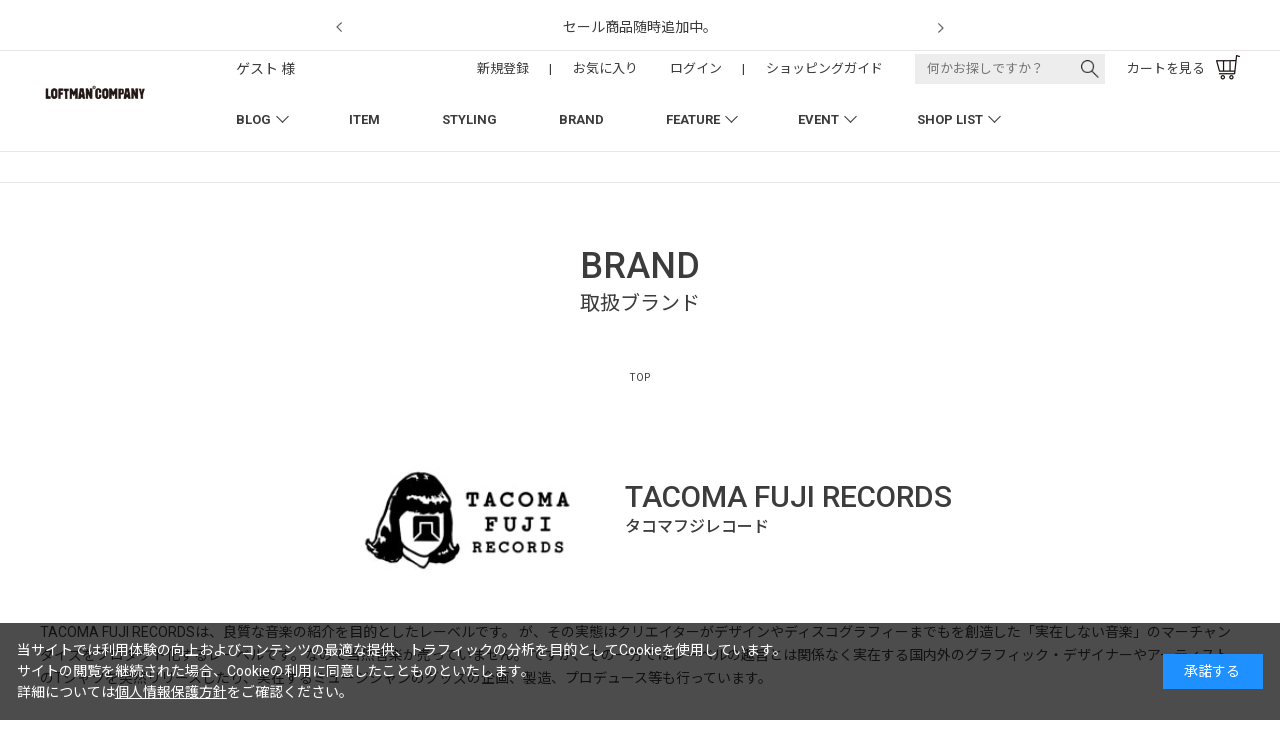

--- FILE ---
content_type: text/html; charset=utf-8
request_url: https://loftman.co.jp/shop/c/ctacomafujirecords/
body_size: 38612
content:
<!DOCTYPE html>
<html data-browse-mode="P" lang="ja" >
<head>
<meta charset="UTF-8">
<title>TACOMA FUJI RECORDS | タコマフジレコード(並び順：新着順)</title>
<link rel="canonical" href="https://loftman.co.jp/shop/c/ctacomafujirecords/">


<meta name="description" content="LOFTMAN/ロフトマン　TACOMA FUJI RECORDS(並び順：新着順)のページ。LOFTMAN/ロフトマンのオフィシャルサイトです。年間のご購入金額に応じて、ポイント付与率アップ。">
<meta name="keywords" content="LOFTMAN,ロフトマン並び順：新着順,京都、大阪、東京で店舗展開のセレクトショップ,オンラインショップ,online shop,ファッション通販,通販">

<meta name="wwwroot" content="" />
<meta name="rooturl" content="https://loftman.co.jp" />
<meta name="viewport" content="width=1200">
<link rel="stylesheet" type="text/css" href="https://ajax.googleapis.com/ajax/libs/jqueryui/1.13.1/themes/ui-lightness/jquery-ui.min.css">
<link rel="stylesheet" type="text/css" href="/css/sys/reset.css">
<link rel="stylesheet" type="text/css" href="/css/sys/base.css">
<link rel="stylesheet" type="text/css" href="/css/sys/block_icon_image.css">
<link rel="stylesheet" type="text/css" href="/css/usr/firstview_category.css">


<link rel="stylesheet" type="text/css" href="/css/usr/firstview_header.css?day=20251208">


<link rel="stylesheet" type="text/css" href="/css/sys/base_form.css" media="print" onload="this.media='all'">
<link rel="stylesheet" type="text/css" href="/css/sys/base_misc.css" media="print" onload="this.media='all'">
<link rel="stylesheet" type="text/css" href="/css/sys/layout.css" media="print" onload="this.media='all'">
<link rel="stylesheet" type="text/css" href="/css/sys/block_common.css" media="print" onload="this.media='all'">
<link rel="stylesheet" type="text/css" href="/css/sys/block_customer.css" media="print" onload="this.media='all'">
<link rel="stylesheet" type="text/css" href="/css/sys/block_goods.css" media="print" onload="this.media='all'">
<link rel="stylesheet" type="text/css" href="/css/sys/block_order.css" media="print" onload="this.media='all'">
<link rel="stylesheet" type="text/css" href="/css/sys/block_misc.css" media="print" onload="this.media='all'">
<link rel="stylesheet" type="text/css" href="/css/sys/block_store.css" media="print" onload="this.media='all'">
<link rel="stylesheet" type="text/css" href="/css/sys/block_page_category.css" media="print" onload="this.media='all'">
<link rel="stylesheet" type="text/css" href="/css/sys/block_page.css" media="print" onload="this.media='all'">
<script src="https://ajax.googleapis.com/ajax/libs/jquery/3.5.1/jquery.min.js" defer></script>
<script src="https://ajax.googleapis.com/ajax/libs/jqueryui/1.13.1/jquery-ui.min.js" defer></script>
<script src="/lib/js.cookie.js" defer></script>
<script src="/lib/jquery.balloon.js" defer></script>
<script src="/lib/goods/jquery.tile.min.js" defer></script>
<script src="/lib/modernizr-custom.js" defer></script>
<script src="/lib/vue.min.js" defer></script>
<script src="/js/sys/tmpl.js" defer></script>
<script src="/js/sys/msg.js" defer></script>
<script src="/js/sys/sys.js" defer></script>
<script src="/js/sys/common.js" defer></script>
<script src="/js/sys/search_suggest.js" defer></script>
<script src="/js/sys/ui.js" defer></script>
<script src="/js/sys/dmp_data_send.js" ></script>


<!-- Google Tag Manager -->
<script>(function(w,d,s,l,i){w[l]=w[l]||[];w[l].push({'gtm.start':
new Date().getTime(),event:'gtm.js'});var f=d.getElementsByTagName(s)[0],
j=d.createElement(s),dl=l!='dataLayer'?'&l='+l:'';j.async=true;j.src=
'https://www.googletagmanager.com/gtm.js?id='+i+dl;f.parentNode.insertBefore(j,f);
})(window,document,'script','dataLayer','GTM-K7QXMRL');</script>
<!-- End Google Tag Manager -->


<script src="https://lightning-recommend.io/js/main.js" id="l-recommend" data-tenant="loftman" defer></script>
<script type="application/l-recommend">
    {
        "setting": {
            "defaultLoading": "lazy",
            "display": true,
            "tracking": true
        }
    }
</script>


	
		<link rel="preconnect" href="https://fonts.googleapis.com">
<link rel="preconnect" href="https://fonts.gstatic.com" crossorigin> 
<link rel="stylesheet" type="text/css" href="https://fonts.googleapis.com/css2?family=Josefin+Sans:wght@400;500;700&family=Noto+Sans+JP:wght@400;500;700&display=swap" media="print" onload="this.media='all'">
<link href="https://fonts.googleapis.com/css2?family=Roboto:ital,wght@0,100;0,300;0,400;0,500;0,700;0,900;1,100;1,300;1,400;1,500;1,700;1,900&display=swap" rel="stylesheet" media="print" onload="this.media='all'"> 
<link rel="stylesheet" href="https://cdn.jsdelivr.net/npm/yakuhanjp@3.4.1/dist/css/yakuhanjp.min.css" media="print" onload="this.media='all'">
<link rel="stylesheet" type="text/css" href="/css/usr/base.css" media="print" onload="this.media='all'">
<link rel="stylesheet" type="text/css" href="/css/usr/layout.css?20251208" media="print" onload="this.media='all'">
<link rel="stylesheet" type="text/css" href="/css/usr/block.css?day=20251208" media="print" onload="this.media='all'">
<link rel="stylesheet" type="text/css" href="/css/usr/user.css" media="print" onload="this.media='all'">
<script src="/js/usr/tmpl.js" defer></script>
<script src="/js/usr/msg.js" defer></script>
<script src="/js/usr/user.js?20251208" defer></script>
<script src="/lib/lazysizes.min.js" defer></script>
<link rel="SHORTCUT ICON" href="/favicon.ico">
<script src="/lib/jquery.bxslider.min.js" defer></script>
<link rel="stylesheet" type="text/css" href="/lib/jquery.bxslider.css" media="all" onload="this.media='all'">
<script type='text/javascript'>
  (function() {
    var s = document.createElement('script');
    s.type = 'text/javascript';
    s.async = true;
    s.src = "https://bvr.ast.snva.jp/beaver.js?reco_compatible=true&reco_k=y04qj1UsffDF2&reco_sna_host=r3.snva.jp&serial=508fdc1d-b131-4853-9755-49b284aab113";
    var x = document.getElementsByTagName('script')[0];
    window.recoConstructer = function (data) {
      window._sna_dam = window._sna_dam || [];
      if (window.__snahost != null) {
        window._sna_dam.push(['reco:snaHost', window.__snahost]);
      }
      window._sna_dam.push(["reco:recoConstructerArgs", data]);
    };
    window.apiSetCtr = function (item_code, tmpl, link, k) {
      if (window.__snahost != null) {
        window._sna_dam.push(['reco:snaHost', window.__snahost]);
      }
      window._sna_dam.push(["reco:apiSetCtrArgs", {
        itemCode: item_code,
        tmpl: tmpl,
        link: link.href
      }]);
    };
    x.parentNode.insertBefore(s, x);
  })();
  var _sna_dam = _sna_dam || [];
</script>
		
	


	<script src="/js/usr/category.js" defer></script>

<!-- etm meta -->
<meta property="etm:device" content="desktop" />
<meta property="etm:page_type" content="goodslist" />
<meta property="etm:cart_item" content="[]" />
<meta property="etm:attr" content="" />

<script src="/js/sys/js_crsirefo.js" defer></script><script src="/js/sys/goods_ajax_cart.js" defer></script>
<script src="/js/sys/goods_ajax_bookmark.js" defer></script>
<script src="/js/sys/goods_ajax_quickview.js" defer></script>
<!-- Global site tag (gtag.js) - Google Analytics -->
<script async src="https://www.googletagmanager.com/gtag/js?id=G-YNEJT6NKVZ"></script>
<script>
  window.dataLayer = window.dataLayer || [];
  function gtag(){dataLayer.push(arguments);}

  gtag('js', new Date());
  
  
  gtag('config', 'G-YNEJT6NKVZ', { 'user_id': null });
  
</script>

<meta property="og:url" content="https://loftman.co.jp/shop/c/ctacomafujirecords/">
<meta property="og:type" content="article">



<meta property="og:title" content="TACOMA FUJI RECORDS | タコマフジレコード(並び順：新着順)">
<meta property="og:description" content="LOFTMAN/ロフトマン　TACOMA FUJI RECORDS(並び順：新着順)のページ。LOFTMAN/ロフトマンのオフィシャルサイトです。年間のご購入金額に応じて、ポイント付与率アップ。">

<meta property="og:image" content="https://loftman.co.jp/img/category/1/tacomafujirecords.jpg">







</head>
<body class="page-category"

		

>

<!-- Google Tag Manager (noscript) -->
<noscript><iframe src="https://www.googletagmanager.com/ns.html?id=GTM-K7QXMRL"
height="0" width="0" style="display:none;visibility:hidden"></iframe></noscript>
<!-- End Google Tag Manager (noscript) -->




<div class="wrapper">
	
		
		
			
					<div class="top-notice-block" style="opacity: 0;">
	<ul class="top-notice-list js-notice-list-slider">
	</ul>
</div>
<header id="header" class="pane-header">
	<div class="container">
		<h1 class="block-header-logo">
			<a class="block-header-logo--link" href="/shop/"><img class="lazyload block-header-logo--img" alt="sitelogo" src="/img/usr/lazyloading.png" data-src="/img/usr/common/sitelogo.png"></a>
		</h1>
		<menu class="header-menu">
			<nav class="pane-globalnav">
				<div class="block-globalnav">
					<ul class="block-globalnav--item-list">
						<li class="js-animation-megamenu-hover">
							<a class="block-globalnav--item-link" href="/shop/pc/0shopBlog/">BLOG</a>
							<div class="block-globalnav-menu js-submenu-hover block-globalnav-genre">
								<div class="container">
									<div class="block-globalnav-menu--item-frame">
										<div class="block-globalnav-menu--item-frame-box">
											<ul class="block-globalnav-menu--item-brand-box">
												<li><a href="/shop/pc/0shopBlog/">ALL</a></li>
												<li><a href="/shop/pc/0shopMen/">MEN</a></li>
												<li><a href="/shop/pc/0shopWmn/">WOMEN</a></li>
											</ul>
											<ul class="block-globalnav-menu--item-box">
												<li class="block-globalnav-menu--item">
													<a class="block-globalnav-menu--item-link" href="/shop/pc/0SB00003/">LOFTMAN1981</a>
												</li>
												<li class="block-globalnav-menu--item">
													<a class="block-globalnav-menu--item-link" href="/shop/pc/0SB00004/">LOFTMANCOOP KYOTO</a>
												</li>
												<li class="block-globalnav-menu--item">
													<a class="block-globalnav-menu--item-link" href="/shop/pc/0SB00001/">LOFTMANCOOP UMEDA</a>
												</li>
												<li class="block-globalnav-menu--item">
													<a class="block-globalnav-menu--item-link" href="/shop/pc/0SB00005/">LOFTMAN B.D</a>
												</li>
												<li class="block-globalnav-menu--item">
													<a class="block-globalnav-menu--item-link" href="/shop/pc/0SB00006/">LOFTMANCOOP Ohana</a>
												</li>
												<li class="block-globalnav-menu--item">
													<a class="block-globalnav-menu--item-link" href="/shop/pc/0SBM0002/">LOFTMANCOOP E-MA</a>
												</li>
												<li class="block-globalnav-menu--item">
													<a class="block-globalnav-menu--item-link" href="/shop/pc/0SBL0002/">LOFTMANCOOP Ohana E-MA</a>
												</li>
												<li class="block-globalnav-menu--item">
													<a class="block-globalnav-menu--item-link" href="/shop/pc/0SB00007/">LOFTMAN TOKYO</a>
												</li>
												<li class="block-globalnav-menu--item">
													<a class="block-globalnav-menu--item-link" href="/shop/pc/0shopBlog/">ALL BLOG</a>
												</li>
											</ul>
										</div>
										<div class="block-globalnav-menu--item-frame-box">
											<ul class="block-globalnav-menu--item-box">
												<li class="block-globalnav-menu--item">
													<a class="block-globalnav-menu--item-link" href="/shop/pc/0column/">COLUMN</a>
												</li>
												<li class="block-globalnav-menu--item">
													<a class="block-globalnav-menu--item-link" href="/shop/pc/0exItmBlg/">EXCLUSIVE  BLOG</a>
												</li>
											</ul>
										</div>
									</div>
								</div>
							</div>
						</li>
						<li>
						<a class="block-globalnav--item-link" href="/shop/pages/categorylist.aspx">ITEM</a>
						</li>
						<li>
							<a class="block-globalnav--item-link" href="/shop/pages/styling.aspx">STYLING</a>
						</li>
						<li>
							<a class="block-globalnav--item-link" href="/shop/pages/brandlist.aspx">BRAND</a>
						</li>
						<li class="js-animation-megamenu-hover">
							<a class="block-globalnav--item-link" href="/shop/pc/0feature/">FEATURE</a>
							<div class="block-globalnav-menu js-submenu-hover block-globalnav-genre">
								<div class="container">
									<div class="block-globalnav-menu--item-frame">
										<div class="block-globalnav-menu--item-frame-box">
											<ul class="block-globalnav-menu--item-brand-box">
												<li><a href="/shop/pc/0feature/">ALL</a></li>
												<li><a href="/shop/pc/0ftMen/">MEN</a></li>
												<li><a href="/shop/pc/0ftWomen/">WOMEN</a></li>
											</ul>
											<ul class="block-globalnav-menu--item-box">
												<li class="block-globalnav-menu--item">
													<a class="block-globalnav-menu--item-link" href="/shop/pc/0FT00003/">LOFTMAN1981</a>
												</li>
												<li class="block-globalnav-menu--item">
													<a class="block-globalnav-menu--item-link" href="/shop/pc/0FT00004/">LOFTMANCOOP KYOTO</a>
												</li>
												<li class="block-globalnav-menu--item">
													<a class="block-globalnav-menu--item-link" href="/shop/pc/0FT00001/">LOFTMANCOOP UMEDA</a>
												</li>
												<li class="block-globalnav-menu--item">
													<a class="block-globalnav-menu--item-link" href="/shop/pc/0FT00005/">LOFTMAN B.D</a>
												</li>
												<li class="block-globalnav-menu--item">
													<a class="block-globalnav-menu--item-link" href="/shop/pc/0FT00006/">LOFTMANCOOP Ohana</a>
												</li>
												<li class="block-globalnav-menu--item">
													<a class="block-globalnav-menu--item-link" href="/shop/pc/0FTM0002/">LOFTMANCOOP E-MA</a>
												</li>
												<li class="block-globalnav-menu--item">
													<a class="block-globalnav-menu--item-link" href="/shop/pc/0FTL0002/">LOFTMANCOOP Ohana E-MA</a>
												</li>
												<li class="block-globalnav-menu--item">
													<a class="block-globalnav-menu--item-link" href="/shop/pc/0FT00007/">LOFTMAN TOKYO</a>
												</li>
												<li class="block-globalnav-menu--item">
													<a class="block-globalnav-menu--item-link" href="/shop/pc/0feature/">ALL FEATURE</a>
												</li>
											</ul>
										</div>
										<div class="block-globalnav-menu--item-frame-box">
										</div>
									</div>
								</div>
							</div>
						</li>
						<li class="js-animation-megamenu-hover">
							<a class="block-globalnav--item-link" href="/shop/pc/0event/">EVENT</a>
							<div class="block-globalnav-menu js-submenu-hover block-globalnav-genre">
								<div class="container">
									<div class="block-globalnav-menu--item-frame">
										<div class="block-globalnav-menu--item-frame-box">
											<ul class="block-globalnav-menu--item-brand-box">
												<li><a href="/shop/pc/0event/">ALL</a></li>
												<li><a href="/shop/pc/0eventMen/">MEN</a></li>
												<li><a href="/shop/pc/0eventWmn/">WOMEN</a></li>
											</ul>
											<ul class="block-globalnav-menu--item-box">
												<li class="block-globalnav-menu--item">
													<a class="block-globalnav-menu--item-link" href="/shop/pc/0EV00003/">LOFTMAN1981</a>
												</li>
												<li class="block-globalnav-menu--item">
													<a class="block-globalnav-menu--item-link" href="/shop/pc/0EV00004/">LOFTMANCOOP KYOTO</a>
												</li>
												<li class="block-globalnav-menu--item">
													<a class="block-globalnav-menu--item-link" href="/shop/pc/0EV00001/">LOFTMANCOOP UMEDA</a>
												</li>
												<li class="block-globalnav-menu--item">
													<a class="block-globalnav-menu--item-link" href="/shop/pc/0EV00005/">LOFTMAN B.D</a>
												</li>
												<li class="block-globalnav-menu--item">
													<a class="block-globalnav-menu--item-link" href="/shop/pc/0EV00006/">LOFTMANCOOP Ohana</a>
												</li>
												<li class="block-globalnav-menu--item">
													<a class="block-globalnav-menu--item-link" href="/shop/pc/0EVM0002/">LOFTMANCOOP E-MA</a>
												</li>
												<li class="block-globalnav-menu--item">
													<a class="block-globalnav-menu--item-link" href="/shop/pc/0EVL0002/">LOFTMANCOOP Ohana E-MA</a>
												</li>
												<li class="block-globalnav-menu--item">
													<a class="block-globalnav-menu--item-link" href="/shop/pc/0EV00007/">LOFTMAN TOKYO</a>
												</li>
												<li class="block-globalnav-menu--item">
													<a class="block-globalnav-menu--item-link" href="/shop/pc/0event/">ALL EVENT</a>
												</li>
											</ul>
										</div>
										<div class="block-globalnav-menu--item-frame-box">
											<ul class="block-globalnav-menu--item-box">
												<li class="block-globalnav-menu--item">
													<a class="block-globalnav-menu--item-link" href="/shop/pc/0eventbf/">開催前のイベント一覧</a>
												</li>
												<li class="block-globalnav-menu--item">
													<a class="block-globalnav-menu--item-link" href="/shop/pc/0eventat/">開催中のイベント一覧</a>
												</li>
											</ul>
										</div>
									</div>
								</div>
							</div>
						</li>
						<li class="js-animation-megamenu-hover">
							<a class="block-globalnav--item-link" href="/shop/store/list.aspx">SHOP LIST</a>
							<div class="block-globalnav-menu js-submenu-hover block-globalnav-genre">
								<div class="container">
									<div class="block-globalnav-menu--item-frame">
										<div class="block-globalnav-menu--item-frame-box">
											<!--
											<ul class="block-globalnav-menu--item-brand-box">
												<li><a href="/shop/store/list.aspx">ALL</a></li>
												<li><a href="#">MEN</a></li>
												<li><a href="#">WOMEN</a></li>
											</ul>
											-->
											<ul class="block-globalnav-menu--item-box">
												<li class="block-globalnav-menu--item">
													<a class="block-globalnav-menu--item-link" href="/shop/store/oloftman1981/">LOFTMAN1981</a>
												</li>
												<li class="block-globalnav-menu--item">
													<a class="block-globalnav-menu--item-link" href="/shop/store/oloftmancoopkyoto/">LOFTMANCOOP KYOTO</a>
												</li>
												<li class="block-globalnav-menu--item">
													<a class="block-globalnav-menu--item-link" href="/shop/store/oloftmancoopumeda/">LOFTMANCOOP UMEDA</a>
												</li>
												<li class="block-globalnav-menu--item">
													<a class="block-globalnav-menu--item-link" href="/shop/store/oloftmanbd/">LOFTMAN B.D</a>
												</li>
												<li class="block-globalnav-menu--item">
													<a class="block-globalnav-menu--item-link" href="/shop/store/oloftmancoopohana/">LOFTMANCOOP Ohana</a>
												</li>
												<li class="block-globalnav-menu--item">
													<a class="block-globalnav-menu--item-link" href="/shop/store/oloftmancoopema/">LOFTMANCOOP E-MA</a>
												</li>
												<li class="block-globalnav-menu--item">
													<a class="block-globalnav-menu--item-link" href="/shop/store/oloftmancoopohanaema/">LOFTMANCOOP Ohana E-MA</a>
												</li>
												<li class="block-globalnav-menu--item">
													<a class="block-globalnav-menu--item-link" href="/shop/store/oloftmantokyo/">LOFTMAN TOKYO</a>
												</li>
											</ul>
										</div>
										<div class="block-globalnav-menu--item-frame-box">
											<ul class="block-globalnav-menu--item-box">
												<li class="block-globalnav-menu--item">
													<a class="block-globalnav-menu--item-link" href="/shop/store/list.aspx">SHOP LIST TOP</a>
												</li>
												<li class="block-globalnav-menu--item">
													<a class="block-globalnav-menu--item-link link-external" href="/shop/pages/recruit.aspx">RECRUIT</a>
												</li>
												<!-- <li class="block-globalnav-menu--item block-globalnav-menu--item-right">
													<a class="block-globalnav-menu--item-link" href="#">SHOP ACCESS</a>
												</li> -->
											</ul>
										</div>
									</div>
								</div>
							</div>
						</li>
					</ul>
				</div>
			</nav>
			<div class="block-headernav">
				<ul class="block-headernav--item-list">
					<li class="block-headernav--item-username">
						<span class="menu-text">ゲスト 様</span>
					</li>
					<li class="block-headernav--item-entry">
						<a href="/shop/customer/entry.aspx"><span class="menu-text">新規登録</span></a>
					</li>
					<li class="block-headernav--separator"><span class="menu-text">|</span></li>
					<li class="block-headernav--item-boookmark">
						<a href="/shop/customer/bookmark_guest.aspx"><span class="menu-text">お気に入り</span></a>
					</li>
					<li class="block-headernav--item-login">
						<a href="/shop/customer/menu.aspx"><span class="menu-text">ログイン</span></a>
					</li>
					<li class="block-headernav--separator"><span class="menu-text">|</span></li>
					<li class="block-headernav--item-guide">
						<a href="/shop/pages/howtoorder.aspx"><span class="menu-text">ショッピングガイド</span></a>
					</li>
					<li class="block-headernav--item-search">
						<div class="search-dropdown-menu__trigger">
							<form action="/shop/goods/search.aspx" method="GET">
								<div class="filter-menu__menu-item--keyword">
									<input name="keyword" type="search" value="" placeholder="何かお探しですか？" autocomplete="off">
									<input type="hidden" name="service" value="item">
									<button class="filter-menu__search-btn filter-menu__search-btn--transparent" type="submit" name="search" value="検索する">
										<figure><img src="/img/usr/icon/black/search.png" alt="この条件で検索"></figure>
									</button>
								</div>
							</form>
						</div>
						<!-- search-dropdown-menu -->
						<div class="search-dropdown-menu" style="display: none;">
							<div class="search-dropdown-menu__close">
								<button class="search-dropdown-menu__close-btn"></button>
							</div>
							<div class="search-dropdown-menu__wrap">
								<div class="search-dropdown-menu--top">
									<h3>キーワード</h3>
									<form action="/shop/goods/search.aspx" method="GET">
										<div class="filter-menu__menu-item--keyword">
											<button class="filter-menu__search-btn filter-menu__search-btn--transparent" type="submit" name="search" value="検索する">
												<figure><img src="/img/usr/icon/black/search.png" alt="この条件で検索"></figure>
											</button>
											<input name="keyword" type="search" value="" placeholder="キーワードを入力" autocomplete="off">
											<input type="hidden" name="service" value="item">
										</div>
									</form>
									<div>
										<a href="/shop/pages/search.aspx" class="search-dropdown-menu__detail-search">もっと詳しく検索する</a>
									</div>
								</div>
								<div class="search-dropdown-menu--middle">
									<div class="search-dropdown-menu--middle-left">
										<h3>キーワード検索履歴</h3>
										<ul class="search-dropdown-menu__search-history-list">
											<li class="search-dropdown-menu__search-history-list--no-item">最近検索されたワードはありません</li>
											<!-- <li class="search-dropdown-menu__search-history-list--item"><a href="/shop/goods/search.aspx?search=検索する&amp;keyword=123456">123456</a><div class="search-dropdown-menu__search-history-delete"><button type="button"></button></div></li> -->
										</ul>
									</div>
									<div class="search-dropdown-menu--middle-right">
										<h3>よく使われる検索キーワード</h3>
										<ul class="search-dropdown-menu__tag-list js-recommend-keyword-list">
										</ul>
									</div>
								</div>
								<div class="search-dropdown-menu--bottom">
									<ul class="search-dropdown-menu__fix-content-list">
										<li class="search-dropdown-menu__fix-content-list--item">
											<a href="/shop/pages/brandlist.aspx" class="search-dropdown-menu__fix-content-list--brand">ブランド一覧から探す</a>
										</li>
										<li class="search-dropdown-menu__fix-content-list--item">
											<a href="/shop/pages/categorylist.aspx" class="search-dropdown-menu__fix-content-list--item">アイテム一覧から探す</a>
										</li>
										<li class="search-dropdown-menu__fix-content-list--item">
											<a href="/shop/pc/0shopBlog/" class="search-dropdown-menu__fix-content-list--blog">ブログを探す</a>
										</li>
										<li class="search-dropdown-menu__fix-content-list--item">
											<a href="/shop/pc/0feature/" class="search-dropdown-menu__fix-content-list--feature">特集を探す</a>
										</li>
										<li class="search-dropdown-menu__fix-content-list--item">
											<a href="/shop/goods/search.aspx?search=検索する&service=item&isnewrelease=1" class="search-dropdown-menu__fix-content-list--default">新着商品を探す</a>
										</li>
										<li class="search-dropdown-menu__fix-content-list--item">
											<a href="/shop/goods/search.aspx?search=検索する&service=item&filtercode1=002" class="search-dropdown-menu__fix-content-list--default">別注商品を探す</a>
										</li>
										<li class="search-dropdown-menu__fix-content-list--item">
											<a href="/shop/goods/search.aspx?search=検索する&service=item&isscheduledforrelease=1" class="search-dropdown-menu__fix-content-list--default">発売予定商品を探す</a>
										</li>
									</ul>
								</div>
							</div>
						</div>
						<!-- /.search-dropdown-menu -->
					</li>
					<li class="block-headernav--item-cart">
						<a href="/shop/cart/cart.aspx">
							<span class="menu-text">カートを見る</span>
							<span class="block-headernav--cart-count js-cart-count"></span>
						</a>
					</li>
				</ul>
			</div>
		</menu>
	</div>
</header>

					
						<div class="block-header-info-frame">
    <div class="container">
        <div class="block-header-info">
            <a href="https://loftman.co.jp/shop/r/rcategory/?search=x&seq=&isscheduledforrelease=&isnewrelease=&service=&keyword=&brand=&filtercode1=002&filtercode12=&filtercode4=&filtercode13=&nonSubmitBrand=on&nonSubmitItem=on"
                class="top-notice-list__item--body">
                <span>ロフトマンだけの特別な「別注商品」</span>
            </a>
            <a href="/shop/e/esale-item/" class="top-notice-list__item--body">
                <span>セール商品随時追加中。</span>
            </a>
            <!-- リンクがない場合は <span class="top-notice-list__item--body"><span>見出し</span></span>とする -->
        </div>
    </div>
</div>
<!-- 検索窓モーダル静的リンク -->
<div class="block-dropdown-info-frame" style="display: none;">
    <ul class="search-dropdown-menu__tag-list--src">
        <!-- ↓ 単体タグ要素 ここから ↓ -->
        <li class="search-dropdown-menu__tag-list--item">
            <form
                action="/shop/goods/search.aspx?search=%E6%A4%9C%E7%B4%A2%E3%81%99%E3%82%8B&keyword=unlikely&service=item"
                method="GET">
                <button type="submit" name="keyword" value="unlikely">unlikely</button>
                <input type="hidden" name="search" value="検索する">
                <input type="hidden" name="service" value="item">
            </form>
        </li>
        <!-- ↑ 単体タグ要素 ここまで ↑ -->
        <!-- ↓ 単体タグ要素 ここから ↓ -->
        <li class="search-dropdown-menu__tag-list--item">
            <form
                action="/shop/goods/search.aspx?search=%E6%A4%9C%E7%B4%A2%E3%81%99%E3%82%8B&keyword=neat&service=item"
                method="GET">
                <button type="submit" name="keyword" value="neat">neat</button>
                <input type="hidden" name="search" value="検索する">
                <input type="hidden" name="service" value="item">
            </form>
        </li>
        <!-- ↑ 単体タグ要素 ここまで ↑ -->
        <!-- ↓ 単体タグ要素 ここから ↓ -->
        <li class="search-dropdown-menu__tag-list--item">
            <form
                action="/shop/goods/search.aspx?search=%E6%A4%9C%E7%B4%A2%E3%81%99%E3%82%8B&keyword=t.t&service=item"
                method="GET">
                <button type="submit" name="keyword" value="t.t">t.t</button>
                <input type="hidden" name="search" value="検索する">
                <input type="hidden" name="service" value="item">
            </form>
        </li>
        <!-- ↑ 単体タグ要素 ここまで ↑ -->
        <!-- ↓ 単体タグ要素 ここから ↓ -->
        <li class="search-dropdown-menu__tag-list--item">
            <form
                action="/shop/goods/search.aspx?search=%E6%A4%9C%E7%B4%A2%E3%81%99%E3%82%8B&keyword=ciota&service=item"
                method="GET">
                <button type="submit" name="keyword" value="ciota">ciota</button>
                <input type="hidden" name="search" value="検索する">
                <input type="hidden" name="service" value="item">
            </form>
        </li>
        <!-- ↑ 単体タグ要素 ここまで ↑ -->
        <!-- ↓ 単体タグ要素 ここから ↓ -->
        <li class="search-dropdown-menu__tag-list--item">
            <form
                action="/shop/goods/search.aspx?search=%E6%A4%9C%E7%B4%A2%E3%81%99%E3%82%8B&keyword=%E3%82%AA%E3%83%BC%E3%83%A9%E3%83%AA%E3%83%BC&service=item"
                method="GET">
                <button type="submit" name="keyword" value="オーラリー">オーラリー</button>
                <input type="hidden" name="search" value="検索する">
                <input type="hidden" name="service" value="item">
            </form>
        </li>
        <!-- ↑ 単体タグ要素 ここまで ↑ -->
    </ul>
</div>

<!-- 非表示中 

<div class="globalnav-brand-h-bar">
    <a href="https://bit.ly/43s1cQG">
		<div class="h-bar h-bar1">
			<img src="/img/usr/loopbanner/pc/2023/2023-06-rinji-hbn-pc.png" alt="臨時休業のおしらせ">
		</div>
	</a>
    <a href="/shop/r/rssshirt_ssd/?filtercode4=&filtercode13=1">
		<div class="h-bar h-bar2"></div>
	</a>
</div>

-->

<div class="globalnav-brand">
	<ul class="globalnav-brand-list container">
		<li><a href="/shop">ALL</a></li>
		<li><a href="/shop/brand/men/">MEN</a></li>
		<li><a href="/shop/brand/women/">WOMEN</a></li>
	</ul>
</div>

<script>
	let element2 = document.querySelector('.top-notice-block');
	const topicListWrapper = document.querySelector('.js-notice-list-slider');
	let topicListElementCount = 0;
	if (topicListWrapper) {
		document.querySelectorAll('.block-header-info > .top-notice-list__item--body').forEach((element) => {
			const topicListItemElement = document.createElement('li');
			topicListItemElement.classList.add('top-notice-list__item');
			topicListItemElement.append(element);
			topicListWrapper.append(topicListItemElement);
			topicListElementCount += 1;
		});
	}

	if (element2) {
		element2.style.opacity = 0;
	}

	if (1 < topicListElementCount) {
		document.addEventListener('DOMContentLoaded', async function () {
			jQuery(".js-notice-list-slider")?.bxSlider?.({
				slideWidth: 570,
				auto: true,
				maxSlides: 1,
				moveSlides: 1,
				controls: true,
				pause: 5000,
				pager: false,
				onSliderLoad: function (cr) {
					let element = document.querySelector('.top-notice-block .bx-viewport');

					if (element) {
						element.style.height = '50px';
					}

					return;
				}
			});
		});
	}

	if (topicListElementCount <= 0) {
		if (document.querySelector('.top-notice-block')) {
			document.querySelector('.top-notice-block').style.display = 'none';
		}
	}

	if (element2) {
		element2.style.opacity = 1;
	}
</script>
					
			
		
	
	

<h2 class="top-section-title" data-sub-title="取扱ブランド">BRAND</h2>

<div class="pane-topic-path">
	<div class="container">
		<div class="block-topic-path">
	<ul class="block-topic-path--list" id="bread-crumb-list" itemscope itemtype="https://schema.org/BreadcrumbList">
		<li class="block-topic-path--category-item block-topic-path--item__home" itemscope itemtype="https://schema.org/ListItem" itemprop="itemListElement">
	<a href="https://loftman.co.jp/shop/" itemprop="item">
		<span itemprop="name">TOP</span>
	</a>
	<meta itemprop="position" content="1" />
</li>

<li class="block-topic-path--category-item block-topic-path--item__current" itemscope itemtype="https://schema.org/ListItem" itemprop="itemListElement">
	&gt;
	<a href="https://loftman.co.jp/shop/c/ctacomafujirecords/" itemprop="item">
		<span itemprop="name">TACOMA FUJI RECORDS</span>
	</a>
	<meta itemprop="position" content="2" />
</li>


	</ul>

</div>
	</div>
</div>

<div class="pane-contents">
<div class="container">
<div class="pane-title-menu">
  
  
  <div class="block-title-menu">
    
    <div class="block-category-list--logo-img">
    <figure>
    <img src="/img/usr/lazyloading.png" data-src="/img/category/1/tacomafujirecords.jpg" alt="TACOMA FUJI RECORDS" class="lazyload">
    </figure>
    </div>
    

    <div class="block-category-list--header-box">
    <h1 class="h1 block-category-list--header" data-sub-title="タコマフジレコード">TACOMA FUJI RECORDS</h1>
    </div>
  </div>
  

  
  <div class="block-category-list--promotion-freespace">
  
  </div>
  
  
  <div class="block-category-list--comment">TACOMA FUJI RECORDSは、良質な音楽の紹介を目的としたレーベルです。



が、その実態はクリエイターがデザインやディスコグラフィーまでもを創造した「実在しない音楽」のマーチャンダイズをプロダクト化するレーベルです。なので当然音楽が売っていません。



ですが、その一方ではレーベルの趣旨とは関係なく実在する国内外のグラフィック・デザイナーやアーティストのTシャツを突然リリースしたり、実在するミュージシャンのグッズの企画、製造、プロデュース等も行っています。</div>
  
  
</div>


<div class="pane-left-menu">


<div id="block_of_filter" class="block-filter">
	<form id="frmFilterList" name="frmFilterList" class="block-filter--form" method="get" action="https://loftman.co.jp/shop/c/ctacomafujirecords/">
		
		<div id="block_filter__list_gender" class="block_filter__list_box">
			<div class="pane-block--subtitle block-filter--list-inner-label js-filter-box-inner-label">性別</div>
		</div>
		<div id="block_filter__list_item_type" class="block_filter__list_box">
			<div class="pane-block--subtitle block-filter--list-inner-label js-filter-box-inner-label">商品タイプ</div>
			<div id="div_filter_item_type_no_select" class="block-filter--list js-filter-box block-filter--close">
				<div class="block-filter--list-inner">
					<div class="block-filter--list-inner-accordion">
						<div class="block-filter-option-items">
							<input name="filtercode_item_type_no_select" type="checkbox" id="filtercode_item_type_no_select_001" value="">
							<label class="checkbox" for="filtercode_item_type_no_select_001">指定なし</label>
						</div>
					</div>
				</div>
			</div>
		</div>
		<div id="block_filter__list_brand" class="block_filter__list_box">
			<div class="pane-block--subtitle block-filter--list-inner-label js-filter-box-inner-label">ブランド</div>
			<button class="block-filter--modal-open">ブランドを選択する</button>
		</div>
		<div id="block_filter__list_item" class="block_filter__list_box">
			<div class="pane-block--subtitle block-filter--list-inner-label js-filter-box-inner-label">アイテム</div>
			<button class="block-filter--modal-open">アイテムを選択する</button>
		</div>
		<div id="block_filter__list_store" class="block_filter__list_box">
			<div class="pane-block--subtitle block-filter--list-inner-label js-filter-box-inner-label">店舗</div>
		</div>
		<div id="block_filter__list_color" class="block_filter__list_box">
			<div class="pane-block--subtitle block-filter--list-inner-label js-filter-box-inner-label">カラー</div>
		</div>
		<div id="block_filter__list_stock" class="block_filter__list_box">
			<div class="pane-block--subtitle block-filter--list-inner-label js-filter-box-inner-label">在庫の有無</div>
		</div>

		<div id="div_filter1" class="block-filter--list js-filter-box block-filter--close">
	<div class="block-filter--list-inner">
		<div class="pane-block--subtitle block-filter--list-inner-label js-filter-box-inner-label">商品タイプ</div>
		<div class="block-filter--list-inner-accordion">
			<div class="block-filter-option-items"><input name="filtercode1" type="checkbox" id="filtercode1_001" value="001" /><label class="checkbox" for="filtercode1_001">通常商品</label></div><div class="block-filter-option-items"><input name="filtercode1" type="checkbox" id="filtercode1_002" value="002" /><label class="checkbox" for="filtercode1_002">別注商品</label></div><div class="block-filter-option-items"><input name="filtercode1" type="checkbox" id="filtercode1_003" value="003" /><label class="checkbox" for="filtercode1_003">セール商品</label></div>
		</div>
	</div>
</div>
<div id="div_filter4" class="block-filter--list js-filter-box block-filter--close">
	<div class="block-filter--list-inner">
		<div class="pane-block--subtitle block-filter--list-inner-label js-filter-box-inner-label">カラー</div>
		<div class="block-filter--list-inner-accordion">
			<div class="block-filter-option-items">
	<input name="filtercode4" type="checkbox" id="filtercode4_white" value="white">
	<label class="checkbox" for="filtercode4_white"><img class="lazyload block-filter--image-src" alt="White" src="/img/usr/lazyloading.png" data-src="/img/filter/4/1/white.png" title="White" width="26" height="26"></label>
</div>
<div class="block-filter-option-items">
	<input name="filtercode4" type="checkbox" id="filtercode4_black" value="black">
	<label class="checkbox" for="filtercode4_black"><img class="lazyload block-filter--image-src" alt="Black" src="/img/usr/lazyloading.png" data-src="/img/filter/4/1/black.png" title="Black" width="26" height="26"></label>
</div>
<div class="block-filter-option-items">
	<input name="filtercode4" type="checkbox" id="filtercode4_gray" value="gray">
	<label class="checkbox" for="filtercode4_gray"><img class="lazyload block-filter--image-src" alt="Gray" src="/img/usr/lazyloading.png" data-src="/img/filter/4/1/gray.png" title="Gray" width="26" height="26"></label>
</div>
<div class="block-filter-option-items">
	<input name="filtercode4" type="checkbox" id="filtercode4_brown" value="brown">
	<label class="checkbox" for="filtercode4_brown"><img class="lazyload block-filter--image-src" alt="Brown" src="/img/usr/lazyloading.png" data-src="/img/filter/4/1/brown.png" title="Brown" width="26" height="26"></label>
</div>
<div class="block-filter-option-items">
	<input name="filtercode4" type="checkbox" id="filtercode4_beige" value="beige">
	<label class="checkbox" for="filtercode4_beige"><img class="lazyload block-filter--image-src" alt="Beige" src="/img/usr/lazyloading.png" data-src="/img/filter/4/1/beige.png" title="Beige" width="26" height="26"></label>
</div>
<div class="block-filter-option-items">
	<input name="filtercode4" type="checkbox" id="filtercode4_green" value="green">
	<label class="checkbox" for="filtercode4_green"><img class="lazyload block-filter--image-src" alt="Green" src="/img/usr/lazyloading.png" data-src="/img/filter/4/1/green.png" title="Green" width="26" height="26"></label>
</div>
<div class="block-filter-option-items">
	<input name="filtercode4" type="checkbox" id="filtercode4_red" value="red">
	<label class="checkbox" for="filtercode4_red"><img class="lazyload block-filter--image-src" alt="Red" src="/img/usr/lazyloading.png" data-src="/img/filter/4/1/red.png" title="Red" width="26" height="26"></label>
</div>

			<div class="block-filter-option-items block-filter-option-items-no-select">
				<input name="filtercode4" type="checkbox" id="filtercode4_000" value="">
				<label class="checkbox" for="filtercode4_000"><img class="lazyload block-filter--image-src" alt="" src="/img/usr/lazyloading.png" data-src="/img/usr/icon/color_no_select.png" title="指定なし" width="26" height="26"></label>
			</div>
		</div>
	</div>
</div><div id="div_filter12" class="block-filter--list js-filter-box block-filter--close">
	<div class="block-filter--list-inner">
		<div class="pane-block--subtitle block-filter--list-inner-label js-filter-box-inner-label">ジャンル（店舗）</div>
		<div class="block-filter--list-inner-accordion">
			<div class="block-filter-option-items"><input name="filtercode12" type="checkbox" id="filtercode12_2001" value="2001" /><label class="checkbox" for="filtercode12_2001">LOFTMANCOOP UMEDA</label></div><div class="block-filter-option-items"><input name="filtercode12" type="checkbox" id="filtercode12_2003" value="2003" /><label class="checkbox" for="filtercode12_2003">LOFTMAN1981</label></div><div class="block-filter-option-items"><input name="filtercode12" type="checkbox" id="filtercode12_2004" value="2004" /><label class="checkbox" for="filtercode12_2004">LOFTMANCOOP KYOTO</label></div><div class="block-filter-option-items"><input name="filtercode12" type="checkbox" id="filtercode12_2005" value="2005" /><label class="checkbox" for="filtercode12_2005">LOFTMAN B.D.</label></div><div class="block-filter-option-items"><input name="filtercode12" type="checkbox" id="filtercode12_2006" value="2006" /><label class="checkbox" for="filtercode12_2006">LOFTMANCOOP Ohana</label></div><div class="block-filter-option-items"><input name="filtercode12" type="checkbox" id="filtercode12_2007" value="2007" /><label class="checkbox" for="filtercode12_2007">LOFTMAN TOKYO</label></div><div class="block-filter-option-items"><input name="filtercode12" type="checkbox" id="filtercode12_20L2" value="20L2" /><label class="checkbox" for="filtercode12_20L2">LOFTMAN COOP 'Ohana E-MA</label></div><div class="block-filter-option-items"><input name="filtercode12" type="checkbox" id="filtercode12_20M2" value="20M2" /><label class="checkbox" for="filtercode12_20M2">LOFTMANCOOP E-MA</label></div>
		</div>
	</div>
</div>
<div id="div_filter13" class="block-filter--list js-filter-box block-filter--close">
	<div class="block-filter--list-inner">
		<div class="pane-block--subtitle block-filter--list-inner-label js-filter-box-inner-label">在庫有無</div>
		<div class="block-filter--list-inner-accordion">
			<div class="block-filter-option-items"><input name="filtercode13" type="radio" id="filtercode13_1" value="1" /><label class="radio" for="filtercode13_1">在庫あり</label></div>
		</div>
	</div>
</div>
<div id="div_filter15" class="block-filter--treelist js-filter-box block-filter--close">
	<div class="block-filter--treelist-inner">
		<div class="pane-block--subtitle block-filter--treelist-inner-label js-filter-box-inner-label">ジャンル</div>
		<div class="block-filter--treelist-inner-accordion">
			<div class="block-filter--treelist-inner-filterstyle js-filter-treelist-filterstyle">
				
				<div class="block-filter--treelist-inner-layer">
				<ul class="block-filter--tree-1 js-filter-tree" >
<li class="block-filter--treeitem js-filter-tree-item">
	<div class="block-filter--treeitem-container">
	
	
	<a class="block-filter--treeitem-name" href="javascript: void(0)" onclick="ecblib.goods_filter.submitFilterTree(this,'filtercode15',''); return false;">
		
		<span class="block-filter--treeitem-selected filter-item-code-name" data-filter-item-code="">指定なし</span>
		
	</a>
	
	</div>
	
</li>
<li class="block-filter--treeitem js-filter-tree-item">
	<div class="block-filter--treeitem-container">
	
	<span class="block-filter--treeitem-dir js-filter-treeitem-dir block-filter--treeitem-dir__close"><div class="block-icon-image-double-small block-icon-image--angle-right-bold"></div></span>
	
	
	<a class="block-filter--treeitem-name" href="javascript: void(0)" onclick="ecblib.goods_filter.submitFilterTree(this,'filtercode15','category'); return false;">
		
		<span class="filter-item-code-name" data-filter-item-code="category">カテゴリ</span>
		
	</a>
	
	</div>
	<ul class="block-filter--tree-2 js-filter-tree" style="display:none">
<li class="block-filter--treeitem js-filter-tree-item">
	<div class="block-filter--treeitem-container">
	
	<span class="block-filter--treeitem-dir js-filter-treeitem-dir block-filter--treeitem-dir__close"><div class="block-icon-image-double-small block-icon-image--angle-right-bold"></div></span>
	
	
	<a class="block-filter--treeitem-name" href="javascript: void(0)" onclick="ecblib.goods_filter.submitFilterTree(this,'filtercode15','a'); return false;">
		
		<span class="filter-item-code-name" data-filter-item-code="a">アウター</span>
		
	</a>
	
	</div>
	<ul class="block-filter--tree-3 js-filter-tree" style="display:none">
<li class="block-filter--treeitem js-filter-tree-item">
	<div class="block-filter--treeitem-container">
	
	
	<a class="block-filter--treeitem-name" href="javascript: void(0)" onclick="ecblib.goods_filter.submitFilterTree(this,'filtercode15','a1'); return false;">
		
		<span class="filter-item-code-name" data-filter-item-code="a1">テーラードジャケット</span>
		
	</a>
	
	</div>
	
</li>
<li class="block-filter--treeitem js-filter-tree-item">
	<div class="block-filter--treeitem-container">
	
	
	<a class="block-filter--treeitem-name" href="javascript: void(0)" onclick="ecblib.goods_filter.submitFilterTree(this,'filtercode15','a2'); return false;">
		
		<span class="filter-item-code-name" data-filter-item-code="a2">カジュアルジャケット</span>
		
	</a>
	
	</div>
	
</li>
<li class="block-filter--treeitem js-filter-tree-item">
	<div class="block-filter--treeitem-container">
	
	
	<a class="block-filter--treeitem-name" href="javascript: void(0)" onclick="ecblib.goods_filter.submitFilterTree(this,'filtercode15','a3'); return false;">
		
		<span class="filter-item-code-name" data-filter-item-code="a3">ブルゾン</span>
		
	</a>
	
	</div>
	
</li>
<li class="block-filter--treeitem js-filter-tree-item">
	<div class="block-filter--treeitem-container">
	
	
	<a class="block-filter--treeitem-name" href="javascript: void(0)" onclick="ecblib.goods_filter.submitFilterTree(this,'filtercode15','a4'); return false;">
		
		<span class="filter-item-code-name" data-filter-item-code="a4">コート</span>
		
	</a>
	
	</div>
	
</li>
<li class="block-filter--treeitem js-filter-tree-item">
	<div class="block-filter--treeitem-container">
	
	
	<a class="block-filter--treeitem-name" href="javascript: void(0)" onclick="ecblib.goods_filter.submitFilterTree(this,'filtercode15','a5'); return false;">
		
		<span class="filter-item-code-name" data-filter-item-code="a5">デニムジャケット</span>
		
	</a>
	
	</div>
	
</li>
<li class="block-filter--treeitem js-filter-tree-item">
	<div class="block-filter--treeitem-container">
	
	
	<a class="block-filter--treeitem-name" href="javascript: void(0)" onclick="ecblib.goods_filter.submitFilterTree(this,'filtercode15','a6'); return false;">
		
		<span class="filter-item-code-name" data-filter-item-code="a6">ダウン/中綿ジャケット</span>
		
	</a>
	
	</div>
	
</li>
<li class="block-filter--treeitem js-filter-tree-item">
	<div class="block-filter--treeitem-container">
	
	
	<a class="block-filter--treeitem-name" href="javascript: void(0)" onclick="ecblib.goods_filter.submitFilterTree(this,'filtercode15','a7'); return false;">
		
		<span class="filter-item-code-name" data-filter-item-code="a7">ナイロンジャケット</span>
		
	</a>
	
	</div>
	
</li>
<li class="block-filter--treeitem js-filter-tree-item">
	<div class="block-filter--treeitem-container">
	
	
	<a class="block-filter--treeitem-name" href="javascript: void(0)" onclick="ecblib.goods_filter.submitFilterTree(this,'filtercode15','a8'); return false;">
		
		<span class="filter-item-code-name" data-filter-item-code="a8">マウンテンパーカ</span>
		
	</a>
	
	</div>
	
</li>
<li class="block-filter--treeitem js-filter-tree-item">
	<div class="block-filter--treeitem-container">
	
	
	<a class="block-filter--treeitem-name" href="javascript: void(0)" onclick="ecblib.goods_filter.submitFilterTree(this,'filtercode15','a9'); return false;">
		
		<span class="filter-item-code-name" data-filter-item-code="a9">フリースジャケット</span>
		
	</a>
	
	</div>
	
</li>
<li class="block-filter--treeitem js-filter-tree-item">
	<div class="block-filter--treeitem-container">
	
	
	<a class="block-filter--treeitem-name" href="javascript: void(0)" onclick="ecblib.goods_filter.submitFilterTree(this,'filtercode15','a10'); return false;">
		
		<span class="filter-item-code-name" data-filter-item-code="a10">アウターベスト</span>
		
	</a>
	
	</div>
	
</li>
<li class="block-filter--treeitem js-filter-tree-item">
	<div class="block-filter--treeitem-container">
	
	
	<a class="block-filter--treeitem-name" href="javascript: void(0)" onclick="ecblib.goods_filter.submitFilterTree(this,'filtercode15','a11'); return false;">
		
		<span class="filter-item-code-name" data-filter-item-code="a11">レザー</span>
		
	</a>
	
	</div>
	
</li>

</ul>

</li>
<li class="block-filter--treeitem js-filter-tree-item">
	<div class="block-filter--treeitem-container">
	
	<span class="block-filter--treeitem-dir js-filter-treeitem-dir block-filter--treeitem-dir__close"><div class="block-icon-image-double-small block-icon-image--angle-right-bold"></div></span>
	
	
	<a class="block-filter--treeitem-name" href="javascript: void(0)" onclick="ecblib.goods_filter.submitFilterTree(this,'filtercode15','b'); return false;">
		
		<span class="filter-item-code-name" data-filter-item-code="b">トップス</span>
		
	</a>
	
	</div>
	<ul class="block-filter--tree-3 js-filter-tree" style="display:none">
<li class="block-filter--treeitem js-filter-tree-item">
	<div class="block-filter--treeitem-container">
	
	
	<a class="block-filter--treeitem-name" href="javascript: void(0)" onclick="ecblib.goods_filter.submitFilterTree(this,'filtercode15','b1'); return false;">
		
		<span class="filter-item-code-name" data-filter-item-code="b1">長袖シャツ</span>
		
	</a>
	
	</div>
	
</li>
<li class="block-filter--treeitem js-filter-tree-item">
	<div class="block-filter--treeitem-container">
	
	
	<a class="block-filter--treeitem-name" href="javascript: void(0)" onclick="ecblib.goods_filter.submitFilterTree(this,'filtercode15','b2'); return false;">
		
		<span class="filter-item-code-name" data-filter-item-code="b2">半袖シャツ</span>
		
	</a>
	
	</div>
	
</li>
<li class="block-filter--treeitem js-filter-tree-item">
	<div class="block-filter--treeitem-container">
	
	
	<a class="block-filter--treeitem-name" href="javascript: void(0)" onclick="ecblib.goods_filter.submitFilterTree(this,'filtercode15','b3'); return false;">
		
		<span class="filter-item-code-name" data-filter-item-code="b3">長袖カットソー</span>
		
	</a>
	
	</div>
	
</li>
<li class="block-filter--treeitem js-filter-tree-item">
	<div class="block-filter--treeitem-container">
	
	
	<a class="block-filter--treeitem-name" href="javascript: void(0)" onclick="ecblib.goods_filter.submitFilterTree(this,'filtercode15','b4'); return false;">
		
		<span class="filter-item-code-name" data-filter-item-code="b4">半袖カットソー</span>
		
	</a>
	
	</div>
	
</li>
<li class="block-filter--treeitem js-filter-tree-item">
	<div class="block-filter--treeitem-container">
	
	
	<a class="block-filter--treeitem-name" href="javascript: void(0)" onclick="ecblib.goods_filter.submitFilterTree(this,'filtercode15','b13'); return false;">
		
		<span class="filter-item-code-name" data-filter-item-code="b13">長袖プリントTシャツ</span>
		
	</a>
	
	</div>
	
</li>
<li class="block-filter--treeitem js-filter-tree-item">
	<div class="block-filter--treeitem-container">
	
	
	<a class="block-filter--treeitem-name" href="javascript: void(0)" onclick="ecblib.goods_filter.submitFilterTree(this,'filtercode15','b5'); return false;">
		
		<span class="filter-item-code-name" data-filter-item-code="b5">半袖プリントTシャツ</span>
		
	</a>
	
	</div>
	
</li>
<li class="block-filter--treeitem js-filter-tree-item">
	<div class="block-filter--treeitem-container">
	
	
	<a class="block-filter--treeitem-name" href="javascript: void(0)" onclick="ecblib.goods_filter.submitFilterTree(this,'filtercode15','b6'); return false;">
		
		<span class="filter-item-code-name" data-filter-item-code="b6">ノースリーブ/タンクトップ</span>
		
	</a>
	
	</div>
	
</li>
<li class="block-filter--treeitem js-filter-tree-item">
	<div class="block-filter--treeitem-container">
	
	
	<a class="block-filter--treeitem-name" href="javascript: void(0)" onclick="ecblib.goods_filter.submitFilterTree(this,'filtercode15','b7'); return false;">
		
		<span class="filter-item-code-name" data-filter-item-code="b7">ジャージ</span>
		
	</a>
	
	</div>
	
</li>
<li class="block-filter--treeitem js-filter-tree-item">
	<div class="block-filter--treeitem-container">
	
	
	<a class="block-filter--treeitem-name" href="javascript: void(0)" onclick="ecblib.goods_filter.submitFilterTree(this,'filtercode15','b8'); return false;">
		
		<span class="filter-item-code-name" data-filter-item-code="b8">ニット/セーター</span>
		
	</a>
	
	</div>
	
</li>
<li class="block-filter--treeitem js-filter-tree-item">
	<div class="block-filter--treeitem-container">
	
	
	<a class="block-filter--treeitem-name" href="javascript: void(0)" onclick="ecblib.goods_filter.submitFilterTree(this,'filtercode15','b9'); return false;">
		
		<span class="filter-item-code-name" data-filter-item-code="b9">スウェット/パーカー</span>
		
	</a>
	
	</div>
	
</li>
<li class="block-filter--treeitem js-filter-tree-item">
	<div class="block-filter--treeitem-container">
	
	
	<a class="block-filter--treeitem-name" href="javascript: void(0)" onclick="ecblib.goods_filter.submitFilterTree(this,'filtercode15','b10'); return false;">
		
		<span class="filter-item-code-name" data-filter-item-code="b10">カーディガン</span>
		
	</a>
	
	</div>
	
</li>
<li class="block-filter--treeitem js-filter-tree-item">
	<div class="block-filter--treeitem-container">
	
	
	<a class="block-filter--treeitem-name" href="javascript: void(0)" onclick="ecblib.goods_filter.submitFilterTree(this,'filtercode15','b11'); return false;">
		
		<span class="filter-item-code-name" data-filter-item-code="b11">インナーベスト</span>
		
	</a>
	
	</div>
	
</li>
<li class="block-filter--treeitem js-filter-tree-item">
	<div class="block-filter--treeitem-container">
	
	
	<a class="block-filter--treeitem-name" href="javascript: void(0)" onclick="ecblib.goods_filter.submitFilterTree(this,'filtercode15','b12'); return false;">
		
		<span class="filter-item-code-name" data-filter-item-code="b12">ワンピース/ドレス</span>
		
	</a>
	
	</div>
	
</li>

</ul>

</li>
<li class="block-filter--treeitem js-filter-tree-item">
	<div class="block-filter--treeitem-container">
	
	<span class="block-filter--treeitem-dir js-filter-treeitem-dir block-filter--treeitem-dir__close"><div class="block-icon-image-double-small block-icon-image--angle-right-bold"></div></span>
	
	
	<a class="block-filter--treeitem-name" href="javascript: void(0)" onclick="ecblib.goods_filter.submitFilterTree(this,'filtercode15','c'); return false;">
		
		<span class="filter-item-code-name" data-filter-item-code="c">ボトムス</span>
		
	</a>
	
	</div>
	<ul class="block-filter--tree-3 js-filter-tree" style="display:none">
<li class="block-filter--treeitem js-filter-tree-item">
	<div class="block-filter--treeitem-container">
	
	
	<a class="block-filter--treeitem-name" href="javascript: void(0)" onclick="ecblib.goods_filter.submitFilterTree(this,'filtercode15','c1'); return false;">
		
		<span class="filter-item-code-name" data-filter-item-code="c1">デニムパンツ</span>
		
	</a>
	
	</div>
	
</li>
<li class="block-filter--treeitem js-filter-tree-item">
	<div class="block-filter--treeitem-container">
	
	
	<a class="block-filter--treeitem-name" href="javascript: void(0)" onclick="ecblib.goods_filter.submitFilterTree(this,'filtercode15','c2'); return false;">
		
		<span class="filter-item-code-name" data-filter-item-code="c2">カジュアルパンツ</span>
		
	</a>
	
	</div>
	
</li>
<li class="block-filter--treeitem js-filter-tree-item">
	<div class="block-filter--treeitem-container">
	
	
	<a class="block-filter--treeitem-name" href="javascript: void(0)" onclick="ecblib.goods_filter.submitFilterTree(this,'filtercode15','c3'); return false;">
		
		<span class="filter-item-code-name" data-filter-item-code="c3">スラックス</span>
		
	</a>
	
	</div>
	
</li>
<li class="block-filter--treeitem js-filter-tree-item">
	<div class="block-filter--treeitem-container">
	
	
	<a class="block-filter--treeitem-name" href="javascript: void(0)" onclick="ecblib.goods_filter.submitFilterTree(this,'filtercode15','c4'); return false;">
		
		<span class="filter-item-code-name" data-filter-item-code="c4">アウトドアパンツ</span>
		
	</a>
	
	</div>
	
</li>
<li class="block-filter--treeitem js-filter-tree-item">
	<div class="block-filter--treeitem-container">
	
	
	<a class="block-filter--treeitem-name" href="javascript: void(0)" onclick="ecblib.goods_filter.submitFilterTree(this,'filtercode15','c5'); return false;">
		
		<span class="filter-item-code-name" data-filter-item-code="c5">ナイロンパンツ</span>
		
	</a>
	
	</div>
	
</li>
<li class="block-filter--treeitem js-filter-tree-item">
	<div class="block-filter--treeitem-container">
	
	
	<a class="block-filter--treeitem-name" href="javascript: void(0)" onclick="ecblib.goods_filter.submitFilterTree(this,'filtercode15','c6'); return false;">
		
		<span class="filter-item-code-name" data-filter-item-code="c6">イージーパンツ</span>
		
	</a>
	
	</div>
	
</li>
<li class="block-filter--treeitem js-filter-tree-item">
	<div class="block-filter--treeitem-container">
	
	
	<a class="block-filter--treeitem-name" href="javascript: void(0)" onclick="ecblib.goods_filter.submitFilterTree(this,'filtercode15','c7'); return false;">
		
		<span class="filter-item-code-name" data-filter-item-code="c7">ジャージパンツ</span>
		
	</a>
	
	</div>
	
</li>
<li class="block-filter--treeitem js-filter-tree-item">
	<div class="block-filter--treeitem-container">
	
	
	<a class="block-filter--treeitem-name" href="javascript: void(0)" onclick="ecblib.goods_filter.submitFilterTree(this,'filtercode15','c8'); return false;">
		
		<span class="filter-item-code-name" data-filter-item-code="c8">スウェットパンツ</span>
		
	</a>
	
	</div>
	
</li>
<li class="block-filter--treeitem js-filter-tree-item">
	<div class="block-filter--treeitem-container">
	
	
	<a class="block-filter--treeitem-name" href="javascript: void(0)" onclick="ecblib.goods_filter.submitFilterTree(this,'filtercode15','c9'); return false;">
		
		<span class="filter-item-code-name" data-filter-item-code="c9">ショートパンツ</span>
		
	</a>
	
	</div>
	
</li>
<li class="block-filter--treeitem js-filter-tree-item">
	<div class="block-filter--treeitem-container">
	
	
	<a class="block-filter--treeitem-name" href="javascript: void(0)" onclick="ecblib.goods_filter.submitFilterTree(this,'filtercode15','c10'); return false;">
		
		<span class="filter-item-code-name" data-filter-item-code="c10">スカート</span>
		
	</a>
	
	</div>
	
</li>
<li class="block-filter--treeitem js-filter-tree-item">
	<div class="block-filter--treeitem-container">
	
	
	<a class="block-filter--treeitem-name" href="javascript: void(0)" onclick="ecblib.goods_filter.submitFilterTree(this,'filtercode15','c11'); return false;">
		
		<span class="filter-item-code-name" data-filter-item-code="c11">オールインワン/オーバーオール</span>
		
	</a>
	
	</div>
	
</li>

</ul>

</li>
<li class="block-filter--treeitem js-filter-tree-item">
	<div class="block-filter--treeitem-container">
	
	<span class="block-filter--treeitem-dir js-filter-treeitem-dir block-filter--treeitem-dir__close"><div class="block-icon-image-double-small block-icon-image--angle-right-bold"></div></span>
	
	
	<a class="block-filter--treeitem-name" href="javascript: void(0)" onclick="ecblib.goods_filter.submitFilterTree(this,'filtercode15','d'); return false;">
		
		<span class="filter-item-code-name" data-filter-item-code="d">シューズ</span>
		
	</a>
	
	</div>
	<ul class="block-filter--tree-3 js-filter-tree" style="display:none">
<li class="block-filter--treeitem js-filter-tree-item">
	<div class="block-filter--treeitem-container">
	
	
	<a class="block-filter--treeitem-name" href="javascript: void(0)" onclick="ecblib.goods_filter.submitFilterTree(this,'filtercode15','d1'); return false;">
		
		<span class="filter-item-code-name" data-filter-item-code="d1">レザーシューズ</span>
		
	</a>
	
	</div>
	
</li>
<li class="block-filter--treeitem js-filter-tree-item">
	<div class="block-filter--treeitem-container">
	
	
	<a class="block-filter--treeitem-name" href="javascript: void(0)" onclick="ecblib.goods_filter.submitFilterTree(this,'filtercode15','d2'); return false;">
		
		<span class="filter-item-code-name" data-filter-item-code="d2">スニーカー</span>
		
	</a>
	
	</div>
	
</li>
<li class="block-filter--treeitem js-filter-tree-item">
	<div class="block-filter--treeitem-container">
	
	
	<a class="block-filter--treeitem-name" href="javascript: void(0)" onclick="ecblib.goods_filter.submitFilterTree(this,'filtercode15','d3'); return false;">
		
		<span class="filter-item-code-name" data-filter-item-code="d3">サンダル</span>
		
	</a>
	
	</div>
	
</li>
<li class="block-filter--treeitem js-filter-tree-item">
	<div class="block-filter--treeitem-container">
	
	
	<a class="block-filter--treeitem-name" href="javascript: void(0)" onclick="ecblib.goods_filter.submitFilterTree(this,'filtercode15','d4'); return false;">
		
		<span class="filter-item-code-name" data-filter-item-code="d4">ドレスシューズ</span>
		
	</a>
	
	</div>
	
</li>
<li class="block-filter--treeitem js-filter-tree-item">
	<div class="block-filter--treeitem-container">
	
	
	<a class="block-filter--treeitem-name" href="javascript: void(0)" onclick="ecblib.goods_filter.submitFilterTree(this,'filtercode15','d5'); return false;">
		
		<span class="filter-item-code-name" data-filter-item-code="d5">ブーツ</span>
		
	</a>
	
	</div>
	
</li>
<li class="block-filter--treeitem js-filter-tree-item">
	<div class="block-filter--treeitem-container">
	
	
	<a class="block-filter--treeitem-name" href="javascript: void(0)" onclick="ecblib.goods_filter.submitFilterTree(this,'filtercode15','d6'); return false;">
		
		<span class="filter-item-code-name" data-filter-item-code="d6">レインブーツ</span>
		
	</a>
	
	</div>
	
</li>
<li class="block-filter--treeitem js-filter-tree-item">
	<div class="block-filter--treeitem-container">
	
	
	<a class="block-filter--treeitem-name" href="javascript: void(0)" onclick="ecblib.goods_filter.submitFilterTree(this,'filtercode15','d7'); return false;">
		
		<span class="filter-item-code-name" data-filter-item-code="d7">パンプス</span>
		
	</a>
	
	</div>
	
</li>

</ul>

</li>
<li class="block-filter--treeitem js-filter-tree-item">
	<div class="block-filter--treeitem-container">
	
	<span class="block-filter--treeitem-dir js-filter-treeitem-dir block-filter--treeitem-dir__close"><div class="block-icon-image-double-small block-icon-image--angle-right-bold"></div></span>
	
	
	<a class="block-filter--treeitem-name" href="javascript: void(0)" onclick="ecblib.goods_filter.submitFilterTree(this,'filtercode15','f'); return false;">
		
		<span class="filter-item-code-name" data-filter-item-code="f">帽子</span>
		
	</a>
	
	</div>
	<ul class="block-filter--tree-3 js-filter-tree" style="display:none">
<li class="block-filter--treeitem js-filter-tree-item">
	<div class="block-filter--treeitem-container">
	
	
	<a class="block-filter--treeitem-name" href="javascript: void(0)" onclick="ecblib.goods_filter.submitFilterTree(this,'filtercode15','f1'); return false;">
		
		<span class="filter-item-code-name" data-filter-item-code="f1">ハット</span>
		
	</a>
	
	</div>
	
</li>
<li class="block-filter--treeitem js-filter-tree-item">
	<div class="block-filter--treeitem-container">
	
	
	<a class="block-filter--treeitem-name" href="javascript: void(0)" onclick="ecblib.goods_filter.submitFilterTree(this,'filtercode15','f2'); return false;">
		
		<span class="filter-item-code-name" data-filter-item-code="f2">キャップ</span>
		
	</a>
	
	</div>
	
</li>
<li class="block-filter--treeitem js-filter-tree-item">
	<div class="block-filter--treeitem-container">
	
	
	<a class="block-filter--treeitem-name" href="javascript: void(0)" onclick="ecblib.goods_filter.submitFilterTree(this,'filtercode15','f3'); return false;">
		
		<span class="filter-item-code-name" data-filter-item-code="f3">ニットキャップ/ビーニー</span>
		
	</a>
	
	</div>
	
</li>
<li class="block-filter--treeitem js-filter-tree-item">
	<div class="block-filter--treeitem-container">
	
	
	<a class="block-filter--treeitem-name" href="javascript: void(0)" onclick="ecblib.goods_filter.submitFilterTree(this,'filtercode15','f4'); return false;">
		
		<span class="filter-item-code-name" data-filter-item-code="f4">キャスケット/ハンチング</span>
		
	</a>
	
	</div>
	
</li>

</ul>

</li>
<li class="block-filter--treeitem js-filter-tree-item">
	<div class="block-filter--treeitem-container">
	
	<span class="block-filter--treeitem-dir js-filter-treeitem-dir block-filter--treeitem-dir__close"><div class="block-icon-image-double-small block-icon-image--angle-right-bold"></div></span>
	
	
	<a class="block-filter--treeitem-name" href="javascript: void(0)" onclick="ecblib.goods_filter.submitFilterTree(this,'filtercode15','g'); return false;">
		
		<span class="filter-item-code-name" data-filter-item-code="g">アクセサリー</span>
		
	</a>
	
	</div>
	<ul class="block-filter--tree-3 js-filter-tree" style="display:none">
<li class="block-filter--treeitem js-filter-tree-item">
	<div class="block-filter--treeitem-container">
	
	
	<a class="block-filter--treeitem-name" href="javascript: void(0)" onclick="ecblib.goods_filter.submitFilterTree(this,'filtercode15','g1'); return false;">
		
		<span class="filter-item-code-name" data-filter-item-code="g1">ネックレス</span>
		
	</a>
	
	</div>
	
</li>
<li class="block-filter--treeitem js-filter-tree-item">
	<div class="block-filter--treeitem-container">
	
	
	<a class="block-filter--treeitem-name" href="javascript: void(0)" onclick="ecblib.goods_filter.submitFilterTree(this,'filtercode15','g2'); return false;">
		
		<span class="filter-item-code-name" data-filter-item-code="g2">リング</span>
		
	</a>
	
	</div>
	
</li>
<li class="block-filter--treeitem js-filter-tree-item">
	<div class="block-filter--treeitem-container">
	
	
	<a class="block-filter--treeitem-name" href="javascript: void(0)" onclick="ecblib.goods_filter.submitFilterTree(this,'filtercode15','g3'); return false;">
		
		<span class="filter-item-code-name" data-filter-item-code="g3">ブレスレット</span>
		
	</a>
	
	</div>
	
</li>
<li class="block-filter--treeitem js-filter-tree-item">
	<div class="block-filter--treeitem-container">
	
	
	<a class="block-filter--treeitem-name" href="javascript: void(0)" onclick="ecblib.goods_filter.submitFilterTree(this,'filtercode15','g4'); return false;">
		
		<span class="filter-item-code-name" data-filter-item-code="g4">ピアス/イヤリング</span>
		
	</a>
	
	</div>
	
</li>

</ul>

</li>
<li class="block-filter--treeitem js-filter-tree-item">
	<div class="block-filter--treeitem-container">
	
	<span class="block-filter--treeitem-dir js-filter-treeitem-dir block-filter--treeitem-dir__close"><div class="block-icon-image-double-small block-icon-image--angle-right-bold"></div></span>
	
	
	<a class="block-filter--treeitem-name" href="javascript: void(0)" onclick="ecblib.goods_filter.submitFilterTree(this,'filtercode15','h'); return false;">
		
		<span class="filter-item-code-name" data-filter-item-code="h">バッグ</span>
		
	</a>
	
	</div>
	<ul class="block-filter--tree-3 js-filter-tree" style="display:none">
<li class="block-filter--treeitem js-filter-tree-item">
	<div class="block-filter--treeitem-container">
	
	
	<a class="block-filter--treeitem-name" href="javascript: void(0)" onclick="ecblib.goods_filter.submitFilterTree(this,'filtercode15','h1'); return false;">
		
		<span class="filter-item-code-name" data-filter-item-code="h1">バックパック/リュック</span>
		
	</a>
	
	</div>
	
</li>
<li class="block-filter--treeitem js-filter-tree-item">
	<div class="block-filter--treeitem-container">
	
	
	<a class="block-filter--treeitem-name" href="javascript: void(0)" onclick="ecblib.goods_filter.submitFilterTree(this,'filtercode15','h2'); return false;">
		
		<span class="filter-item-code-name" data-filter-item-code="h2">ショルダーバッグ</span>
		
	</a>
	
	</div>
	
</li>
<li class="block-filter--treeitem js-filter-tree-item">
	<div class="block-filter--treeitem-container">
	
	
	<a class="block-filter--treeitem-name" href="javascript: void(0)" onclick="ecblib.goods_filter.submitFilterTree(this,'filtercode15','h3'); return false;">
		
		<span class="filter-item-code-name" data-filter-item-code="h3">トートバッグ</span>
		
	</a>
	
	</div>
	
</li>
<li class="block-filter--treeitem js-filter-tree-item">
	<div class="block-filter--treeitem-container">
	
	
	<a class="block-filter--treeitem-name" href="javascript: void(0)" onclick="ecblib.goods_filter.submitFilterTree(this,'filtercode15','h4'); return false;">
		
		<span class="filter-item-code-name" data-filter-item-code="h4">ビジネスバッグ</span>
		
	</a>
	
	</div>
	
</li>
<li class="block-filter--treeitem js-filter-tree-item">
	<div class="block-filter--treeitem-container">
	
	
	<a class="block-filter--treeitem-name" href="javascript: void(0)" onclick="ecblib.goods_filter.submitFilterTree(this,'filtercode15','h5'); return false;">
		
		<span class="filter-item-code-name" data-filter-item-code="h5">ハンドバッグ</span>
		
	</a>
	
	</div>
	
</li>
<li class="block-filter--treeitem js-filter-tree-item">
	<div class="block-filter--treeitem-container">
	
	
	<a class="block-filter--treeitem-name" href="javascript: void(0)" onclick="ecblib.goods_filter.submitFilterTree(this,'filtercode15','h6'); return false;">
		
		<span class="filter-item-code-name" data-filter-item-code="h6">ポーチ/ケース</span>
		
	</a>
	
	</div>
	
</li>

</ul>

</li>
<li class="block-filter--treeitem js-filter-tree-item">
	<div class="block-filter--treeitem-container">
	
	<span class="block-filter--treeitem-dir js-filter-treeitem-dir block-filter--treeitem-dir__close"><div class="block-icon-image-double-small block-icon-image--angle-right-bold"></div></span>
	
	
	<a class="block-filter--treeitem-name" href="javascript: void(0)" onclick="ecblib.goods_filter.submitFilterTree(this,'filtercode15','i'); return false;">
		
		<span class="filter-item-code-name" data-filter-item-code="i">財布類</span>
		
	</a>
	
	</div>
	<ul class="block-filter--tree-3 js-filter-tree" style="display:none">
<li class="block-filter--treeitem js-filter-tree-item">
	<div class="block-filter--treeitem-container">
	
	
	<a class="block-filter--treeitem-name" href="javascript: void(0)" onclick="ecblib.goods_filter.submitFilterTree(this,'filtercode15','i1'); return false;">
		
		<span class="filter-item-code-name" data-filter-item-code="i1">財布</span>
		
	</a>
	
	</div>
	
</li>
<li class="block-filter--treeitem js-filter-tree-item">
	<div class="block-filter--treeitem-container">
	
	
	<a class="block-filter--treeitem-name" href="javascript: void(0)" onclick="ecblib.goods_filter.submitFilterTree(this,'filtercode15','i2'); return false;">
		
		<span class="filter-item-code-name" data-filter-item-code="i2">コインケース</span>
		
	</a>
	
	</div>
	
</li>
<li class="block-filter--treeitem js-filter-tree-item">
	<div class="block-filter--treeitem-container">
	
	
	<a class="block-filter--treeitem-name" href="javascript: void(0)" onclick="ecblib.goods_filter.submitFilterTree(this,'filtercode15','i3'); return false;">
		
		<span class="filter-item-code-name" data-filter-item-code="i3">カードケース</span>
		
	</a>
	
	</div>
	
</li>

</ul>

</li>
<li class="block-filter--treeitem js-filter-tree-item">
	<div class="block-filter--treeitem-container">
	
	<span class="block-filter--treeitem-dir js-filter-treeitem-dir block-filter--treeitem-dir__close"><div class="block-icon-image-double-small block-icon-image--angle-right-bold"></div></span>
	
	
	<a class="block-filter--treeitem-name" href="javascript: void(0)" onclick="ecblib.goods_filter.submitFilterTree(this,'filtercode15','j'); return false;">
		
		<span class="filter-item-code-name" data-filter-item-code="j">雑貨類</span>
		
	</a>
	
	</div>
	<ul class="block-filter--tree-3 js-filter-tree" style="display:none">
<li class="block-filter--treeitem js-filter-tree-item">
	<div class="block-filter--treeitem-container">
	
	
	<a class="block-filter--treeitem-name" href="javascript: void(0)" onclick="ecblib.goods_filter.submitFilterTree(this,'filtercode15','j1'); return false;">
		
		<span class="filter-item-code-name" data-filter-item-code="j1">ベルト</span>
		
	</a>
	
	</div>
	
</li>
<li class="block-filter--treeitem js-filter-tree-item">
	<div class="block-filter--treeitem-container">
	
	
	<a class="block-filter--treeitem-name" href="javascript: void(0)" onclick="ecblib.goods_filter.submitFilterTree(this,'filtercode15','j2'); return false;">
		
		<span class="filter-item-code-name" data-filter-item-code="j2">マフラー/ストール</span>
		
	</a>
	
	</div>
	
</li>
<li class="block-filter--treeitem js-filter-tree-item">
	<div class="block-filter--treeitem-container">
	
	
	<a class="block-filter--treeitem-name" href="javascript: void(0)" onclick="ecblib.goods_filter.submitFilterTree(this,'filtercode15','j3'); return false;">
		
		<span class="filter-item-code-name" data-filter-item-code="j3">手袋</span>
		
	</a>
	
	</div>
	
</li>
<li class="block-filter--treeitem js-filter-tree-item">
	<div class="block-filter--treeitem-container">
	
	
	<a class="block-filter--treeitem-name" href="javascript: void(0)" onclick="ecblib.goods_filter.submitFilterTree(this,'filtercode15','j4'); return false;">
		
		<span class="filter-item-code-name" data-filter-item-code="j4">ソックス</span>
		
	</a>
	
	</div>
	
</li>
<li class="block-filter--treeitem js-filter-tree-item">
	<div class="block-filter--treeitem-container">
	
	
	<a class="block-filter--treeitem-name" href="javascript: void(0)" onclick="ecblib.goods_filter.submitFilterTree(this,'filtercode15','j5'); return false;">
		
		<span class="filter-item-code-name" data-filter-item-code="j5">メガネ/サングラス</span>
		
	</a>
	
	</div>
	
</li>
<li class="block-filter--treeitem js-filter-tree-item">
	<div class="block-filter--treeitem-container">
	
	
	<a class="block-filter--treeitem-name" href="javascript: void(0)" onclick="ecblib.goods_filter.submitFilterTree(this,'filtercode15','j6'); return false;">
		
		<span class="filter-item-code-name" data-filter-item-code="j6">ネクタイ</span>
		
	</a>
	
	</div>
	
</li>
<li class="block-filter--treeitem js-filter-tree-item">
	<div class="block-filter--treeitem-container">
	
	
	<a class="block-filter--treeitem-name" href="javascript: void(0)" onclick="ecblib.goods_filter.submitFilterTree(this,'filtercode15','j7'); return false;">
		
		<span class="filter-item-code-name" data-filter-item-code="j7">キーホルダー/キーケース</span>
		
	</a>
	
	</div>
	
</li>
<li class="block-filter--treeitem js-filter-tree-item">
	<div class="block-filter--treeitem-container">
	
	
	<a class="block-filter--treeitem-name" href="javascript: void(0)" onclick="ecblib.goods_filter.submitFilterTree(this,'filtercode15','j8'); return false;">
		
		<span class="filter-item-code-name" data-filter-item-code="j8">タオル/バンダナ</span>
		
	</a>
	
	</div>
	
</li>
<li class="block-filter--treeitem js-filter-tree-item">
	<div class="block-filter--treeitem-container">
	
	
	<a class="block-filter--treeitem-name" href="javascript: void(0)" onclick="ecblib.goods_filter.submitFilterTree(this,'filtercode15','j9'); return false;">
		
		<span class="filter-item-code-name" data-filter-item-code="j9">ピンバッジ</span>
		
	</a>
	
	</div>
	
</li>
<li class="block-filter--treeitem js-filter-tree-item">
	<div class="block-filter--treeitem-container">
	
	
	<a class="block-filter--treeitem-name" href="javascript: void(0)" onclick="ecblib.goods_filter.submitFilterTree(this,'filtercode15','j10'); return false;">
		
		<span class="filter-item-code-name" data-filter-item-code="j10">傘</span>
		
	</a>
	
	</div>
	
</li>
<li class="block-filter--treeitem js-filter-tree-item">
	<div class="block-filter--treeitem-container">
	
	
	<a class="block-filter--treeitem-name" href="javascript: void(0)" onclick="ecblib.goods_filter.submitFilterTree(this,'filtercode15','j11'); return false;">
		
		<span class="filter-item-code-name" data-filter-item-code="j11">その他雑貨</span>
		
	</a>
	
	</div>
	
</li>

</ul>

</li>

</ul>

</li>

</ul>

				</div>
			</div>
		</div>
	</div>
</div><div id="div_filter16" class="block-filter--select js-filter-box block-filter--close">
	<div class="block-filter--select-inner">
		<div class="pane-block--subtitle block-filter--select-inner-label js-filter-box-inner-label">ブランド</div>
		<div class="block-filter--select-inner-accordion">
			<input name="brand" type="radio" id="brand_MEN" value="MEN" /><label class="radio" for="brand_MEN">MEN</label><input name="brand" type="radio" id="brand_WOMEN" value="WOMEN" /><label class="radio" for="brand_WOMEN">WOMEN</label>
		</div>
	</div>
</div>

	</form>

	<div id="block-filter--clear-btn"><a href="">条件をクリア</a></div>

</div>
<script src="/js/sys/goods_filter.js" type="text/javascript" defer></script>



</div>

<main class="pane-main">
<div class="block-category-list">

<div class="block-category-list--topic"></div>







<div class="block-category-list--goods">
<dl id="block-filter-result">
<dt>絞り込み条件　：　</dt>
<dd>なし</dd>
</dl>

<div id="block_filter__modal">
    <div class="modal-body">
        <form id="frmFilterListModal" name="frmFilterList" method="get" action="" class="block-filter--form">
            <div class="block-filter-modal-head">
                <p class="title">こだわり条件で絞り込み</p>
                <div class="block-filter-modal-btn">
                    <button type="button" class="modal-close">閉じる</button>
                    <button type="button" id="block_filter__modal_btn">この条件で検索</button>
                </div>
            </div>

            <div class="modal-content">
                <div class="modal-filter-index">
                    <ul class="filter-index-list">
                        <li class="filter-index" id="block_filter__modal_gender_index" data-filter-id="gender">
                            <span>性別</span>
                            <span class="selected">指定なし</span>
                        </li>
                        <li class="filter-index" id="block_filter__modal_item_type_index" data-filter-id="item_type">
                            <span>商品タイプ</span>
                            <span class="selected">指定なし</span>
                        </li>
                        <li class="filter-index" id="block_filter__modal_brand_index" data-filter-id="brand">
                            <span>ブランド</span>
                            <span class="selected">指定なし</span>
                        </li>
                        <li class="filter-index" id="block_filter__modal_item_index" data-filter-id="item">
                            <span>アイテム</span>
                            <span class="selected">指定なし</span>
                        </li>
                        <li class="filter-index" id="block_filter__modal_store_index" data-filter-id="store">
                            <span>店舗</span>
                            <span class="selected">指定なし</span>
                        </li>
                        <li class="filter-index" id="block_filter__modal_color_index" data-filter-id="color">
                            <span>カラー</span>
                            <span class="selected">指定なし</span>
                        </li>
                        <li class="filter-index" id="block_filter__modal_stock_index" data-filter-id="stock">
                            <span>在庫の有無</span>
                            <span class="selected">指定なし</span>
                        </li>
                    </ul>
                    <div class="filter-selected-clear">
                        <button type="button" id="filter_selected_clear_btn">× 条件をクリア</button>
                    </div>
                </div>

                <div class="modal-filter-select">
                    <div class="filter-selected" id="block_filter__modal_gender" data-filter-id="gender"></div>
                    <div class="filter-selected" id="block_filter__modal_item_type" data-filter-id="item_type"></div>
                    <div class="filter-selected" id="block_filter__modal_brand" data-filter-id="brand">
                        <ul class="block-filter--tree-0"></ul>
                    </div>
                    <div class="filter-selected" id="block_filter__modal_item" data-filter-id="item">
                        <ul class="filter-item-tree1"></ul>
                    </div>
                    <div class="filter-selected" id="block_filter__modal_store" data-filter-id="store">
                        <div class="block-filter--list-inner-accordion">
                            <div class="block-filter-option-items"><input name="filtercode5" type="checkbox" id="filtercode_store_no_select_001" value=""><label class="checkbox" for="filtercode_store_no_select_001">指定なし</label></div>
                        </div>
                    </div>
                    <div class="filter-selected" id="block_filter__modal_color" data-filter-id="color"></div>
                    <div class="filter-selected" id="block_filter__modal_stock" data-filter-id="stock"></div>
                </div>
            </div>
        </form>
    </div>
</div>


<div class="block-goods-list--sort-order-items">
    <div id="block_filter__sort_list_sort" class="block-goods-list--sort-order-items-list">
        <ul>
            <li>
            <input class="select_close" type="radio" name="goods-sort" id="goods-sort-close" value=""/>
            <span class="select_label select_label-placeholder">新着順</span>
            </li>
            <li class="select_items">
                <input class="select_expand" type="radio" name="goods-sort" id="goods-sort-opener"/>
                <label class="select_closeLabel" for="goods-sort-close"></label>
                
                <ul class="select_options">
                    <li>
<input type="radio" value="/shop/c/ctacomafujirecords_ssp/" name="goods-sort" id="価格が安い順
                                         " onclick="location.href=this.value"/>
<label for="価格が安い順
                                         ">価格が安い順
                                         </label>
</li>
<li>
<input type="radio" value="/shop/c/ctacomafujirecords_sspd/" name="goods-sort" id="価格が高い順
                                         " onclick="location.href=this.value"/>
<label for="価格が高い順
                                         ">価格が高い順
                                         </label>
</li>
<li>
<input type="radio" value="" name="goods-sort" id="新着順" onclick="location.href=this.value"/>
<label for="新着順">新着順</label>
</li>

                </ul>
                
                <label class="select_expandLabel" for="goods-sort-opener"></label>
            </li>
        </ul>
    </div>
    
    
    <div id="block_filter__sort_list_stock" class="block-goods-list--sort-order-items-list">
        <ul>
            <li>
            <input class="select_close" type="checkbox" name="goods-sort-stock" id="goods-sort-close-stock" value=""/>
            <span class="select_label select_label-placeholder">在庫なし含む</span>
            </li>
            
            <li class="select_items">
                <input class="select_expand" type="checkbox" name="goods-sort-stock" id="goods-sort-opener-stock"/>
                <label class="select_closeLabel" for="goods-sort-close-stock"></label>
                
                <ul class="select_options"></ul>
                
                <label class="select_expandLabel" for="goods-sort-opener-stock"></label>
            </li>
        </ul>
    </div>
    
</div>
<div class="block-goods-list--pager-top block-goods-list--pager pager">
	<div class="pager-total"><span class="pager-count"><span>32</span>件あります</span></div>
	
</div>

<ul class="block-thumbnail-t">
    <li>
        <dl class="block-thumbnail-t--goods js-enhanced-ecommerce-item">
	<dt>
		<div class="block-icon">
			<div>
				
				
				
				<span class="block-icon--auto-out-of-stock">SOLD OUT</span>
			</div>
			<div>
				
				
				
			</div>
		</div>

		<div class="block-thumbnail-t--goods-image" data-goods-item-image-seq="">
	
			<a href="/shop/g/g6175FGKSSSBLKL000/" title="藝術科学思想自然 Sweatshirt" class="js-enhanced-ecommerce-image"><figure class="img-center"><img alt="藝術科学思想自然 Sweatshirt" src="/img/usr/lazyloading.png" data-src="/img/item/S/2025FW/6175FGKSSSBLK-00.jpg"  class="lazyload"></figure></a>
	

			<div class="brand-icon brand-icon-MEN">MEN</div>
		</div>
	</dt>
	<dd class="block-thumbnail-t--goods-description">


		<div class="block-thumbnail-t--goods-name"><a href="/shop/g/g6175FGKSSSBLKL000/" title="藝術科学思想自然 Sweatshirt" class="js-enhanced-ecommerce-goods-name" data-category="TACOMA FUJI RECORDS(tacomafujirecords)" data-brand="MEN(MEN)">藝術科学思想自然 Sweatshirt</a></div>

		<div class="block-thumbnail-t--goods-category">TACOMA FUJI RECORDS</div>
		
<div class="variation-name js-enhanced-ecommerce-variation-name">（L(MEN)　Black/ブラック）</div>

		<div class="block-thumbnail-t--price-infos">
			
			<div class="block-thumbnail-t--price-items">
					<div class="block-thumbnail-t--price price js-enhanced-ecommerce-goods-price">PRICE : ￥19,800</div>

			
			</div>
		</div>
	
			<dl class="block-variation-color">
				<dt>
					<span>
						<span class="num">1</span> COLOR
					</span>
				</dt>
				<dd>
							<img alt="カラーチップ1" src="/img/usr/lazyloading.png" data-src="/img/colorchip/black.png" class="lazyload">

				</dd>
			</dl>
	
	</dd>
</dl>

<dl class="block-thumbnail-t--goods js-enhanced-ecommerce-item">
	<dt>
		<div class="block-icon">
			<div>
				
				
				
				
			</div>
			<div>
				
				
				
			</div>
		</div>

		<div class="block-thumbnail-t--goods-image" data-goods-item-image-seq="1">
	
			<a href="/shop/g/g6175FLAFSWBLKL000/" title="LIVE AT FILLMORE!? Sweatshirt" class="js-enhanced-ecommerce-image"><figure class="img-center"><img alt="LIVE AT FILLMORE!? Sweatshirt" src="/img/usr/lazyloading.png" data-src="/img/item/S/2025FW/6175FLAFSWBLK-00.jpg"  class="lazyload"></figure></a>
	

			<div class="brand-icon brand-icon-MEN">MEN</div>
		</div>
	</dt>
	<dd class="block-thumbnail-t--goods-description">


		<div class="block-thumbnail-t--goods-name"><a href="/shop/g/g6175FLAFSWBLKL000/" title="LIVE AT FILLMORE!? Sweatshirt" class="js-enhanced-ecommerce-goods-name" data-category="TACOMA FUJI RECORDS(tacomafujirecords)" data-brand="MEN(MEN)">LIVE AT FILLMORE!? Sweatshirt</a></div>

		<div class="block-thumbnail-t--goods-category">TACOMA FUJI RECORDS</div>
		
<div class="variation-name js-enhanced-ecommerce-variation-name">（L(MEN)　Black/ブラック）</div>

		<div class="block-thumbnail-t--price-infos">
			
			<div class="block-thumbnail-t--price-items">
					<div class="block-thumbnail-t--price price js-enhanced-ecommerce-goods-price">PRICE : ￥19,800</div>

			
			</div>
		</div>
	
			<dl class="block-variation-color">
				<dt>
					<span>
						<span class="num">1</span> COLOR
					</span>
				</dt>
				<dd>
							<img alt="カラーチップ1" src="/img/usr/lazyloading.png" data-src="/img/colorchip/black.png" class="lazyload">

				</dd>
			</dl>
	
	</dd>
</dl>

<dl class="block-thumbnail-t--goods js-enhanced-ecommerce-item">
	<dt>
		<div class="block-icon">
			<div>
				
				
				
				<span class="block-icon--auto-out-of-stock">SOLD OUT</span>
			</div>
			<div>
				
				
				
			</div>
		</div>

		<div class="block-thumbnail-t--goods-image" data-goods-item-image-seq="2">
	
			<a href="/shop/g/g6175FMSTSWOATL000/" title="MIST Sweatshirt" class="js-enhanced-ecommerce-image"><figure class="img-center"><img alt="MIST Sweatshirt" src="/img/usr/lazyloading.png" data-src="/img/item/S/2025FW/6175FMSTSWOAT-00.jpg"  class="lazyload"></figure></a>
	

			<div class="brand-icon brand-icon-MEN">MEN</div>
		</div>
	</dt>
	<dd class="block-thumbnail-t--goods-description">


		<div class="block-thumbnail-t--goods-name"><a href="/shop/g/g6175FMSTSWOATL000/" title="MIST Sweatshirt" class="js-enhanced-ecommerce-goods-name" data-category="TACOMA FUJI RECORDS(tacomafujirecords)" data-brand="MEN(MEN)">MIST Sweatshirt</a></div>

		<div class="block-thumbnail-t--goods-category">TACOMA FUJI RECORDS</div>
		
<div class="variation-name js-enhanced-ecommerce-variation-name">（L(MEN)　Oatmeal/オートミール）</div>

		<div class="block-thumbnail-t--price-infos">
			
			<div class="block-thumbnail-t--price-items">
					<div class="block-thumbnail-t--price price js-enhanced-ecommerce-goods-price">PRICE : ￥19,800</div>

			
			</div>
		</div>
	
			<dl class="block-variation-color">
				<dt>
					<span>
						<span class="num">1</span> COLOR
					</span>
				</dt>
				<dd>
							<img alt="カラーチップ1" src="/img/usr/lazyloading.png" data-src="/img/colorchip/gray.png" class="lazyload">

				</dd>
			</dl>
	
	</dd>
</dl>

<dl class="block-thumbnail-t--goods js-enhanced-ecommerce-item">
	<dt>
		<div class="block-icon">
			<div>
				
				
				
				<span class="block-icon--auto-out-of-stock">SOLD OUT</span>
			</div>
			<div>
				
				
				
			</div>
		</div>

		<div class="block-thumbnail-t--goods-image" data-goods-item-image-seq="3">
	
			<a href="/shop/g/g6175FTFMLHBLKL000/" title="Multi Logo (embroidery) Hoodie" class="js-enhanced-ecommerce-image"><figure class="img-center"><img alt="Multi Logo (embroidery) Hoodie" src="/img/usr/lazyloading.png" data-src="/img/item/S/2025FW/6175FTFMLHBLK-00.jpg"  class="lazyload"></figure></a>
	

			<div class="brand-icon brand-icon-MEN">MEN</div>
		</div>
	</dt>
	<dd class="block-thumbnail-t--goods-description">


		<div class="block-thumbnail-t--goods-name"><a href="/shop/g/g6175FTFMLHBLKL000/" title="Multi Logo (embroidery) Hoodie" class="js-enhanced-ecommerce-goods-name" data-category="TACOMA FUJI RECORDS(tacomafujirecords)" data-brand="MEN(MEN)">Multi Logo (embroidery) Hoodie</a></div>

		<div class="block-thumbnail-t--goods-category">TACOMA FUJI RECORDS</div>
		
<div class="variation-name js-enhanced-ecommerce-variation-name">（L(MEN)　Black/ブラック）</div>

		<div class="block-thumbnail-t--price-infos">
			
			<div class="block-thumbnail-t--price-items">
					<div class="block-thumbnail-t--price price js-enhanced-ecommerce-goods-price">PRICE : ￥26,400</div>

			
			</div>
		</div>
	
			<dl class="block-variation-color">
				<dt>
					<span>
						<span class="num">1</span> COLOR
					</span>
				</dt>
				<dd>
							<img alt="カラーチップ1" src="/img/usr/lazyloading.png" data-src="/img/colorchip/black.png" class="lazyload">

				</dd>
			</dl>
	
	</dd>
</dl>

<dl class="block-thumbnail-t--goods js-enhanced-ecommerce-item">
	<dt>
		<div class="block-icon">
			<div>
				
				
				
				
			</div>
			<div>
				
				
				
			</div>
		</div>

		<div class="block-thumbnail-t--goods-image" data-goods-item-image-seq="4">
	
			<a href="/shop/g/g6175FTFRLHOATL000/" title="TACOMA FUJI RECORDS LOGO Hoodie" class="js-enhanced-ecommerce-image"><figure class="img-center"><img alt="TACOMA FUJI RECORDS LOGO Hoodie" src="/img/usr/lazyloading.png" data-src="/img/item/S/2025FW/6175FTFRLHOAT-00.jpg"  class="lazyload"></figure></a>
	

			<div class="brand-icon brand-icon-MEN">MEN</div>
		</div>
	</dt>
	<dd class="block-thumbnail-t--goods-description">


		<div class="block-thumbnail-t--goods-name"><a href="/shop/g/g6175FTFRLHOATL000/" title="TACOMA FUJI RECORDS LOGO Hoodie" class="js-enhanced-ecommerce-goods-name" data-category="TACOMA FUJI RECORDS(tacomafujirecords)" data-brand="MEN(MEN)">TACOMA FUJI RECORDS LOGO Hoodie</a></div>

		<div class="block-thumbnail-t--goods-category">TACOMA FUJI RECORDS</div>
		
<div class="variation-name js-enhanced-ecommerce-variation-name">（L(MEN)　Oatmeal/オートミール）</div>

		<div class="block-thumbnail-t--price-infos">
			
			<div class="block-thumbnail-t--price-items">
					<div class="block-thumbnail-t--price price js-enhanced-ecommerce-goods-price">PRICE : ￥26,400</div>

			
			</div>
		</div>
	
			<dl class="block-variation-color">
				<dt>
					<span>
						<span class="num">1</span> COLOR
					</span>
				</dt>
				<dd>
							<img alt="カラーチップ1" src="/img/usr/lazyloading.png" data-src="/img/colorchip/gray.png" class="lazyload">

				</dd>
			</dl>
	
	</dd>
</dl>

<dl class="block-thumbnail-t--goods js-enhanced-ecommerce-item">
	<dt>
		<div class="block-icon">
			<div>
				
				
				
				
			</div>
			<div>
				
				
				
			</div>
		</div>

		<div class="block-thumbnail-t--goods-image" data-goods-item-image-seq="5">
	
			<a href="/shop/g/g6175FUIDHDOATL000/" title="UNITY IN DIVERSITY Hoodie" class="js-enhanced-ecommerce-image"><figure class="img-center"><img alt="UNITY IN DIVERSITY Hoodie" src="/img/usr/lazyloading.png" data-src="/img/item/S/2025FW/6175FUIDHDOAT-00.jpg"  class="lazyload"></figure></a>
	

			<div class="brand-icon brand-icon-MEN">MEN</div>
		</div>
	</dt>
	<dd class="block-thumbnail-t--goods-description">


		<div class="block-thumbnail-t--goods-name"><a href="/shop/g/g6175FUIDHDOATL000/" title="UNITY IN DIVERSITY Hoodie" class="js-enhanced-ecommerce-goods-name" data-category="TACOMA FUJI RECORDS(tacomafujirecords)" data-brand="MEN(MEN)">UNITY IN DIVERSITY Hoodie</a></div>

		<div class="block-thumbnail-t--goods-category">TACOMA FUJI RECORDS</div>
		
<div class="variation-name js-enhanced-ecommerce-variation-name">（L(MEN)　Oatmeal/オートミール）</div>

		<div class="block-thumbnail-t--price-infos">
			
			<div class="block-thumbnail-t--price-items">
					<div class="block-thumbnail-t--price price js-enhanced-ecommerce-goods-price">PRICE : ￥26,400</div>

			
			</div>
		</div>
	
			<dl class="block-variation-color">
				<dt>
					<span>
						<span class="num">1</span> COLOR
					</span>
				</dt>
				<dd>
							<img alt="カラーチップ1" src="/img/usr/lazyloading.png" data-src="/img/colorchip/gray.png" class="lazyload">

				</dd>
			</dl>
	
	</dd>
</dl>

<dl class="block-thumbnail-t--goods js-enhanced-ecommerce-item">
	<dt>
		<div class="block-icon">
			<div>
				
				
				
				
			</div>
			<div>
				
				
				
			</div>
		</div>

		<div class="block-thumbnail-t--goods-image" data-goods-item-image-seq="6">
	
			<a href="/shop/g/g6175FBBCS0BURL000/" title="BEER BUTT CHICKEN Sweatshirt" class="js-enhanced-ecommerce-image"><figure class="img-center"><img alt="BEER BUTT CHICKEN Sweatshirt" src="/img/usr/lazyloading.png" data-src="/img/item/S/2025FW/6175FBBCS0BUR-00.jpg"  class="lazyload"></figure></a>
	

			<div class="brand-icon brand-icon-MEN">MEN</div>
		</div>
	</dt>
	<dd class="block-thumbnail-t--goods-description">


		<div class="block-thumbnail-t--goods-name"><a href="/shop/g/g6175FBBCS0BURL000/" title="BEER BUTT CHICKEN Sweatshirt" class="js-enhanced-ecommerce-goods-name" data-category="TACOMA FUJI RECORDS(tacomafujirecords)" data-brand="MEN(MEN)">BEER BUTT CHICKEN Sweatshirt</a></div>

		<div class="block-thumbnail-t--goods-category">TACOMA FUJI RECORDS</div>
		
<div class="variation-name js-enhanced-ecommerce-variation-name">（L(MEN)　Burgundy/バーガンディ）</div>

		<div class="block-thumbnail-t--price-infos">
			
			<div class="block-thumbnail-t--price-items">
					<div class="block-thumbnail-t--price price js-enhanced-ecommerce-goods-price">PRICE : ￥19,800</div>

			
			</div>
		</div>
	
			<dl class="block-variation-color">
				<dt>
					<span>
						<span class="num">1</span> COLOR
					</span>
				</dt>
				<dd>
							<img alt="カラーチップ1" src="/img/usr/lazyloading.png" data-src="/img/colorchip/red.png" class="lazyload">

				</dd>
			</dl>
	
	</dd>
</dl>

<dl class="block-thumbnail-t--goods js-enhanced-ecommerce-item">
	<dt>
		<div class="block-icon">
			<div>
				
				
				
				
			</div>
			<div>
				
				
				
			</div>
		</div>

		<div class="block-thumbnail-t--goods-image" data-goods-item-image-seq="7">
	
			<a href="/shop/g/g6175FDIMSSOATL000/" title="DOG IS MY SALVATION Sweatshirt" class="js-enhanced-ecommerce-image"><figure class="img-center"><img alt="DOG IS MY SALVATION Sweatshirt" src="/img/usr/lazyloading.png" data-src="/img/item/S/2025FW/6175FDIMSSOAT-00.jpg"  class="lazyload"></figure></a>
	

			<div class="brand-icon brand-icon-MEN">MEN</div>
		</div>
	</dt>
	<dd class="block-thumbnail-t--goods-description">


		<div class="block-thumbnail-t--goods-name"><a href="/shop/g/g6175FDIMSSOATL000/" title="DOG IS MY SALVATION Sweatshirt" class="js-enhanced-ecommerce-goods-name" data-category="TACOMA FUJI RECORDS(tacomafujirecords)" data-brand="MEN(MEN)">DOG IS MY SALVATION Sweatshirt</a></div>

		<div class="block-thumbnail-t--goods-category">TACOMA FUJI RECORDS</div>
		
<div class="variation-name js-enhanced-ecommerce-variation-name">（L(MEN)　Oatmeal/オートミール）</div>

		<div class="block-thumbnail-t--price-infos">
			
			<div class="block-thumbnail-t--price-items">
					<div class="block-thumbnail-t--price price js-enhanced-ecommerce-goods-price">PRICE : ￥19,800</div>

			
			</div>
		</div>
	
			<dl class="block-variation-color">
				<dt>
					<span>
						<span class="num">1</span> COLOR
					</span>
				</dt>
				<dd>
							<img alt="カラーチップ1" src="/img/usr/lazyloading.png" data-src="/img/colorchip/gray.png" class="lazyload">

				</dd>
			</dl>
	
	</dd>
</dl>

<dl class="block-thumbnail-t--goods js-enhanced-ecommerce-item">
	<dt>
		<div class="block-icon">
			<div>
				
				
				
				
			</div>
			<div>
				
				
				
			</div>
		</div>

		<div class="block-thumbnail-t--goods-image" data-goods-item-image-seq="8">
	
			<a href="/shop/g/g6175FDIMSLBLKM000/" title="DOG IS MY SALVATION LS Tee" class="js-enhanced-ecommerce-image"><figure class="img-center"><img alt="DOG IS MY SALVATION LS Tee" src="/img/usr/lazyloading.png" data-src="/img/item/S/2025FW/6175FDIMSLBLK-00.jpg"  class="lazyload"></figure></a>
	

			<div class="brand-icon brand-icon-MEN">MEN</div>
		</div>
	</dt>
	<dd class="block-thumbnail-t--goods-description">


		<div class="block-thumbnail-t--goods-name"><a href="/shop/g/g6175FDIMSLBLKM000/" title="DOG IS MY SALVATION LS Tee" class="js-enhanced-ecommerce-goods-name" data-category="TACOMA FUJI RECORDS(tacomafujirecords)" data-brand="MEN(MEN)">DOG IS MY SALVATION LS Tee</a></div>

		<div class="block-thumbnail-t--goods-category">TACOMA FUJI RECORDS</div>
		
<div class="variation-name js-enhanced-ecommerce-variation-name">（M(MEN)　Black/ブラック）</div>

		<div class="block-thumbnail-t--price-infos">
			
			<div class="block-thumbnail-t--price-items">
					<div class="block-thumbnail-t--price price js-enhanced-ecommerce-goods-price">PRICE : ￥11,000</div>

			
			</div>
		</div>
	
			<dl class="block-variation-color">
				<dt>
					<span>
						<span class="num">1</span> COLOR
					</span>
				</dt>
				<dd>
							<img alt="カラーチップ1" src="/img/usr/lazyloading.png" data-src="/img/colorchip/black.png" class="lazyload">

				</dd>
			</dl>
	
	</dd>
</dl>

<dl class="block-thumbnail-t--goods js-enhanced-ecommerce-item">
	<dt>
		<div class="block-icon">
			<div>
				
				
				
				
			</div>
			<div>
				
				
				
			</div>
		</div>

		<div class="block-thumbnail-t--goods-image" data-goods-item-image-seq="9">
	
			<a href="/shop/g/g6175FELHLSBLKM000/" title="EASY LISTENING HERE LS Tee" class="js-enhanced-ecommerce-image"><figure class="img-center"><img alt="EASY LISTENING HERE LS Tee" src="/img/usr/lazyloading.png" data-src="/img/item/S/2025FW/6175FELHLSBLK-00.jpg"  class="lazyload"></figure></a>
	

			<div class="brand-icon brand-icon-MEN">MEN</div>
		</div>
	</dt>
	<dd class="block-thumbnail-t--goods-description">


		<div class="block-thumbnail-t--goods-name"><a href="/shop/g/g6175FELHLSBLKM000/" title="EASY LISTENING HERE LS Tee" class="js-enhanced-ecommerce-goods-name" data-category="TACOMA FUJI RECORDS(tacomafujirecords)" data-brand="MEN(MEN)">EASY LISTENING HERE LS Tee</a></div>

		<div class="block-thumbnail-t--goods-category">TACOMA FUJI RECORDS</div>
		
<div class="variation-name js-enhanced-ecommerce-variation-name">（M(MEN)　Black/ブラック）</div>

		<div class="block-thumbnail-t--price-infos">
			
			<div class="block-thumbnail-t--price-items">
					<div class="block-thumbnail-t--price price js-enhanced-ecommerce-goods-price">PRICE : ￥11,000</div>

			
			</div>
		</div>
	
			<dl class="block-variation-color">
				<dt>
					<span>
						<span class="num">1</span> COLOR
					</span>
				</dt>
				<dd>
							<img alt="カラーチップ1" src="/img/usr/lazyloading.png" data-src="/img/colorchip/black.png" class="lazyload">

				</dd>
			</dl>
	
	</dd>
</dl>

<dl class="block-thumbnail-t--goods js-enhanced-ecommerce-item">
	<dt>
		<div class="block-icon">
			<div>
				
				
				
				
			</div>
			<div>
				
				
				
			</div>
		</div>

		<div class="block-thumbnail-t--goods-image" data-goods-item-image-seq="10">
	
			<a href="/shop/g/g6175FLAFLSWHTM000/" title="LIVE AT FILLMORE!? LS Tee" class="js-enhanced-ecommerce-image"><figure class="img-center"><img alt="LIVE AT FILLMORE!? LS Tee" src="/img/usr/lazyloading.png" data-src="/img/item/S/2025FW/6175FLAFLSWHT-00.jpg"  class="lazyload"></figure></a>
	

			<div class="brand-icon brand-icon-MEN">MEN</div>
		</div>
	</dt>
	<dd class="block-thumbnail-t--goods-description">


		<div class="block-thumbnail-t--goods-name"><a href="/shop/g/g6175FLAFLSWHTM000/" title="LIVE AT FILLMORE!? LS Tee" class="js-enhanced-ecommerce-goods-name" data-category="TACOMA FUJI RECORDS(tacomafujirecords)" data-brand="MEN(MEN)">LIVE AT FILLMORE!? LS Tee</a></div>

		<div class="block-thumbnail-t--goods-category">TACOMA FUJI RECORDS</div>
		
<div class="variation-name js-enhanced-ecommerce-variation-name">（M(MEN)　White/ホワイト）</div>

		<div class="block-thumbnail-t--price-infos">
			
			<div class="block-thumbnail-t--price-items">
					<div class="block-thumbnail-t--price price js-enhanced-ecommerce-goods-price">PRICE : ￥11,000</div>

			
			</div>
		</div>
	
			<dl class="block-variation-color">
				<dt>
					<span>
						<span class="num">1</span> COLOR
					</span>
				</dt>
				<dd>
							<img alt="カラーチップ1" src="/img/usr/lazyloading.png" data-src="/img/colorchip/white.png" class="lazyload">

				</dd>
			</dl>
	
	</dd>
</dl>

<dl class="block-thumbnail-t--goods js-enhanced-ecommerce-item">
	<dt>
		<div class="block-icon">
			<div>
				
				
				
				<span class="block-icon--auto-out-of-stock">SOLD OUT</span>
			</div>
			<div>
				
				
				
			</div>
		</div>

		<div class="block-thumbnail-t--goods-image" data-goods-item-image-seq="11">
	
			<a href="/shop/g/g6175FTFRLLWHTM000/" title="TACOMA FUJI RECORDS LOGO LS Tee" class="js-enhanced-ecommerce-image"><figure class="img-center"><img alt="TACOMA FUJI RECORDS LOGO LS Tee" src="/img/usr/lazyloading.png" data-src="/img/item/S/2025FW/6175FTFRLLWHT-00.jpg"  class="lazyload"></figure></a>
	

			<div class="brand-icon brand-icon-MEN">MEN</div>
		</div>
	</dt>
	<dd class="block-thumbnail-t--goods-description">


		<div class="block-thumbnail-t--goods-name"><a href="/shop/g/g6175FTFRLLWHTM000/" title="TACOMA FUJI RECORDS LOGO LS Tee" class="js-enhanced-ecommerce-goods-name" data-category="TACOMA FUJI RECORDS(tacomafujirecords)" data-brand="MEN(MEN)">TACOMA FUJI RECORDS LOGO LS Tee</a></div>

		<div class="block-thumbnail-t--goods-category">TACOMA FUJI RECORDS</div>
		
<div class="variation-name js-enhanced-ecommerce-variation-name">（M(MEN)　White/ホワイト）</div>

		<div class="block-thumbnail-t--price-infos">
			
			<div class="block-thumbnail-t--price-items">
					<div class="block-thumbnail-t--price price js-enhanced-ecommerce-goods-price">PRICE : ￥11,000</div>

			
			</div>
		</div>
	
			<dl class="block-variation-color">
				<dt>
					<span>
						<span class="num">1</span> COLOR
					</span>
				</dt>
				<dd>
							<img alt="カラーチップ1" src="/img/usr/lazyloading.png" data-src="/img/colorchip/white.png" class="lazyload">

				</dd>
			</dl>
	
	</dd>
</dl>

<dl class="block-thumbnail-t--goods js-enhanced-ecommerce-item">
	<dt>
		<div class="block-icon">
			<div>
				
				
				
				
			</div>
			<div>
				
				
				
			</div>
		</div>

		<div class="block-thumbnail-t--goods-image" data-goods-item-image-seq="12">
	
			<a href="/shop/g/g6175FDIMSCBEGF000/" title="DOG IS MY SALVATION CAP" class="js-enhanced-ecommerce-image"><figure class="img-center"><img alt="DOG IS MY SALVATION CAP" src="/img/usr/lazyloading.png" data-src="/img/item/S/2025FW/6175FDIMSCBEG-00.jpg"  class="lazyload"></figure></a>
	

			<div class="brand-icon brand-icon-MEN">MEN</div>
		</div>
	</dt>
	<dd class="block-thumbnail-t--goods-description">


		<div class="block-thumbnail-t--goods-name"><a href="/shop/g/g6175FDIMSCBEGF000/" title="DOG IS MY SALVATION CAP" class="js-enhanced-ecommerce-goods-name" data-category="TACOMA FUJI RECORDS(tacomafujirecords)" data-brand="MEN(MEN)">DOG IS MY SALVATION CAP</a></div>

		<div class="block-thumbnail-t--goods-category">TACOMA FUJI RECORDS</div>
		
<div class="variation-name js-enhanced-ecommerce-variation-name">（FREE　Beige/ベージュ）</div>

		<div class="block-thumbnail-t--price-infos">
			
			<div class="block-thumbnail-t--price-items">
					<div class="block-thumbnail-t--price price js-enhanced-ecommerce-goods-price">PRICE : ￥7,700</div>

			
			</div>
		</div>
	
			<dl class="block-variation-color">
				<dt>
					<span>
						<span class="num">1</span> COLOR
					</span>
				</dt>
				<dd>
							<img alt="カラーチップ1" src="/img/usr/lazyloading.png" data-src="/img/colorchip/beige.png" class="lazyload">

				</dd>
			</dl>
	
	</dd>
</dl>

<dl class="block-thumbnail-t--goods js-enhanced-ecommerce-item">
	<dt>
		<div class="block-icon">
			<div>
				
				
				
				<span class="block-icon--auto-out-of-stock">SOLD OUT</span>
			</div>
			<div>
				
				
				
			</div>
		</div>

		<div class="block-thumbnail-t--goods-image" data-goods-item-image-seq="13">
	
			<a href="/shop/g/g6175FHDLCPGRNF000/" title="HOT DOG LOGO CAP" class="js-enhanced-ecommerce-image"><figure class="img-center"><img alt="HOT DOG LOGO CAP" src="/img/usr/lazyloading.png" data-src="/img/item/S/2025FW/6175FHDLCPGRN-00.jpg"  class="lazyload"></figure></a>
	

			<div class="brand-icon brand-icon-MEN">MEN</div>
		</div>
	</dt>
	<dd class="block-thumbnail-t--goods-description">


		<div class="block-thumbnail-t--goods-name"><a href="/shop/g/g6175FHDLCPGRNF000/" title="HOT DOG LOGO CAP" class="js-enhanced-ecommerce-goods-name" data-category="TACOMA FUJI RECORDS(tacomafujirecords)" data-brand="MEN(MEN)">HOT DOG LOGO CAP</a></div>

		<div class="block-thumbnail-t--goods-category">TACOMA FUJI RECORDS</div>
		
<div class="variation-name js-enhanced-ecommerce-variation-name">（FREE　Green/グリーン）</div>

		<div class="block-thumbnail-t--price-infos">
			
			<div class="block-thumbnail-t--price-items">
					<div class="block-thumbnail-t--price price js-enhanced-ecommerce-goods-price">PRICE : ￥7,700</div>

			
			</div>
		</div>
	
			<dl class="block-variation-color">
				<dt>
					<span>
						<span class="num">1</span> COLOR
					</span>
				</dt>
				<dd>
							<img alt="カラーチップ1" src="/img/usr/lazyloading.png" data-src="/img/colorchip/green.png" class="lazyload">

				</dd>
			</dl>
	
	</dd>
</dl>

<dl class="block-thumbnail-t--goods js-enhanced-ecommerce-item">
	<dt>
		<div class="block-icon">
			<div>
				
				
				
				<span class="block-icon--auto-out-of-stock">SOLD OUT</span>
			</div>
			<div>
				
				
				
			</div>
		</div>

		<div class="block-thumbnail-t--goods-image" data-goods-item-image-seq="14">
	
			<a href="/shop/g/g6175FTWHCPBRNF000/" title="&#215;DANNER THE WORKHORSE CAP" class="js-enhanced-ecommerce-image"><figure class="img-center"><img alt="&#215;DANNER THE WORKHORSE CAP" src="/img/usr/lazyloading.png" data-src="/img/item/S/2025FW/6175FTWHCPBRN-00.jpg"  class="lazyload"></figure></a>
	

			<div class="brand-icon brand-icon-MEN">MEN</div>
		</div>
	</dt>
	<dd class="block-thumbnail-t--goods-description">


		<div class="block-thumbnail-t--goods-name"><a href="/shop/g/g6175FTWHCPBRNF000/" title="&#215;DANNER THE WORKHORSE CAP" class="js-enhanced-ecommerce-goods-name" data-category="TACOMA FUJI RECORDS(tacomafujirecords)" data-brand="MEN(MEN)">&#215;DANNER THE WORKHORSE CAP</a></div>

		<div class="block-thumbnail-t--goods-category">TACOMA FUJI RECORDS</div>
		
<div class="variation-name js-enhanced-ecommerce-variation-name">（F　Brown/ブラウン）</div>

		<div class="block-thumbnail-t--price-infos">
			
			<div class="block-thumbnail-t--price-items">
					<div class="block-thumbnail-t--price price js-enhanced-ecommerce-goods-price">PRICE : ￥7,920</div>

			
			</div>
		</div>
	
			<dl class="block-variation-color">
				<dt>
					<span>
						<span class="num">1</span> COLOR
					</span>
				</dt>
				<dd>
							<img alt="カラーチップ1" src="/img/usr/lazyloading.png" data-src="/img/colorchip/brown.png" class="lazyload">

				</dd>
			</dl>
	
	</dd>
</dl>

<dl class="block-thumbnail-t--goods js-enhanced-ecommerce-item">
	<dt>
		<div class="block-icon">
			<div>
				
				
				
				
			</div>
			<div>
				
				
				
			</div>
		</div>

		<div class="block-thumbnail-t--goods-image" data-goods-item-image-seq="15">
	
			<a href="/shop/g/g6175FTWHSSBLKL000/" title="&#215;DANNER THE WORKHORSE TEE" class="js-enhanced-ecommerce-image"><figure class="img-center"><img alt="&#215;DANNER THE WORKHORSE TEE" src="/img/usr/lazyloading.png" data-src="/img/item/S/2025FW/6175FTWHSSBLK-00.jpg"  class="lazyload"></figure></a>
	

			<div class="brand-icon brand-icon-MEN">MEN</div>
		</div>
	</dt>
	<dd class="block-thumbnail-t--goods-description">


		<div class="block-thumbnail-t--goods-name"><a href="/shop/g/g6175FTWHSSBLKL000/" title="&#215;DANNER THE WORKHORSE TEE" class="js-enhanced-ecommerce-goods-name" data-category="TACOMA FUJI RECORDS(tacomafujirecords)" data-brand="MEN(MEN)">&#215;DANNER THE WORKHORSE TEE</a></div>

		<div class="block-thumbnail-t--goods-category">TACOMA FUJI RECORDS</div>
		
<div class="variation-name js-enhanced-ecommerce-variation-name">（L(MEN)　Black/ブラック）</div>

		<div class="block-thumbnail-t--price-infos">
			
			<div class="block-thumbnail-t--price-items">
					<div class="block-thumbnail-t--price price js-enhanced-ecommerce-goods-price">PRICE : ￥7,920</div>

			
			</div>
		</div>
	
			<dl class="block-variation-color">
				<dt>
					<span>
						<span class="num">1</span> COLOR
					</span>
				</dt>
				<dd>
							<img alt="カラーチップ1" src="/img/usr/lazyloading.png" data-src="/img/colorchip/black.png" class="lazyload">

				</dd>
			</dl>
	
	</dd>
</dl>

<dl class="block-thumbnail-t--goods js-enhanced-ecommerce-item">
	<dt>
		<div class="block-icon">
			<div>
				
				
				
				<span class="block-icon--auto-out-of-stock">SOLD OUT</span>
			</div>
			<div>
				
				
				
			</div>
		</div>

		<div class="block-thumbnail-t--goods-image" data-goods-item-image-seq="16">
	
			<a href="/shop/g/g6175FSPGBCBBEF000/" title="LOFTMAN別注 Good Beer Cap" class="js-enhanced-ecommerce-image"><figure class="img-center"><img alt="LOFTMAN別注 Good Beer Cap" src="/img/usr/lazyloading.png" data-src="/img/item/S/2025FW/6175FSPGBCBBE-00.jpg"  class="lazyload"></figure></a>
	

			<div class="brand-icon brand-icon-MEN">MEN</div>
		</div>
	</dt>
	<dd class="block-thumbnail-t--goods-description">


		<div class="block-thumbnail-t--goods-name"><a href="/shop/g/g6175FSPGBCBBEF000/" title="LOFTMAN別注 Good Beer Cap" class="js-enhanced-ecommerce-goods-name" data-category="TACOMA FUJI RECORDS(tacomafujirecords)" data-brand="MEN(MEN)">LOFTMAN別注 Good Beer Cap</a></div>

		<div class="block-thumbnail-t--goods-category">TACOMA FUJI RECORDS</div>
		
<div class="variation-name js-enhanced-ecommerce-variation-name">（FREE　Brown&#215;Beige/ブラウン&#215;ベージュ）</div>

		<div class="block-thumbnail-t--price-infos">
			
			<div class="block-thumbnail-t--price-items">
					<div class="block-thumbnail-t--price price js-enhanced-ecommerce-goods-price">PRICE : ￥7,700</div>

			
			</div>
		</div>
	
			<dl class="block-variation-color">
				<dt>
					<span>
						<span class="num">1</span> COLOR
					</span>
				</dt>
				<dd>
							<img alt="カラーチップ1" src="/img/usr/lazyloading.png" data-src="/img/colorchip/brown.png" class="lazyload">

				</dd>
			</dl>
	
	</dd>
</dl>

<dl class="block-thumbnail-t--goods js-enhanced-ecommerce-item">
	<dt>
		<div class="block-icon">
			<div>
				
				
				
				<span class="block-icon--auto-out-of-stock">SOLD OUT</span>
			</div>
			<div>
				
				
				
			</div>
		</div>

		<div class="block-thumbnail-t--goods-image" data-goods-item-image-seq="17">
	
			<a href="/shop/g/g6175FSPGBSSGYL000/" title="LOFTMAN別注 Good Beer T-Shirts" class="js-enhanced-ecommerce-image"><figure class="img-center"><img alt="LOFTMAN別注 Good Beer T-Shirts" src="/img/usr/lazyloading.png" data-src="/img/item/S/2025FW/6175FSPGBSSGY-00.jpg"  class="lazyload"></figure></a>
	

			<div class="brand-icon brand-icon-MEN">MEN</div>
		</div>
	</dt>
	<dd class="block-thumbnail-t--goods-description">


		<div class="block-thumbnail-t--goods-name"><a href="/shop/g/g6175FSPGBSSGYL000/" title="LOFTMAN別注 Good Beer T-Shirts" class="js-enhanced-ecommerce-goods-name" data-category="TACOMA FUJI RECORDS(tacomafujirecords)" data-brand="MEN(MEN)">LOFTMAN別注 Good Beer T-Shirts</a></div>

		<div class="block-thumbnail-t--goods-category">TACOMA FUJI RECORDS</div>
		
<div class="variation-name js-enhanced-ecommerce-variation-name">（L(MEN)　Smoke Gray/スモークグレー）</div>

		<div class="block-thumbnail-t--price-infos">
			
			<div class="block-thumbnail-t--price-items">
					<div class="block-thumbnail-t--price price js-enhanced-ecommerce-goods-price">PRICE : ￥7,700</div>

			
			</div>
		</div>
	
			<dl class="block-variation-color">
				<dt>
					<span>
						<span class="num">1</span> COLOR
					</span>
				</dt>
				<dd>
							<img alt="カラーチップ1" src="/img/usr/lazyloading.png" data-src="/img/colorchip/gray.png" class="lazyload">

				</dd>
			</dl>
	
	</dd>
</dl>

<dl class="block-thumbnail-t--goods js-enhanced-ecommerce-item">
	<dt>
		<div class="block-icon">
			<div>
				
				<span class="block-icon--auto-on-sales">SALE</span>
				
				
			</div>
			<div>
				
				
				
			</div>
		</div>

		<div class="block-thumbnail-t--goods-image" data-goods-item-image-seq="18">
	
			<a href="/shop/g/g6175SCYMBQIGYL000/" title="C.C.Y.M.B.Q." class="js-enhanced-ecommerce-image"><figure class="img-center"><img alt="C.C.Y.M.B.Q." src="/img/usr/lazyloading.png" data-src="/img/item/S/2025SS/6175SCYMBQIGY-00.jpg"  class="lazyload"></figure></a>
	

			<div class="brand-icon brand-icon-MEN">MEN</div>
		</div>
	</dt>
	<dd class="block-thumbnail-t--goods-description">


		<div class="block-thumbnail-t--goods-name"><a href="/shop/g/g6175SCYMBQIGYL000/" title="C.C.Y.M.B.Q." class="js-enhanced-ecommerce-goods-name" data-category="TACOMA FUJI RECORDS(tacomafujirecords)" data-brand="MEN(MEN)">C.C.Y.M.B.Q.</a></div>

		<div class="block-thumbnail-t--goods-category">TACOMA FUJI RECORDS</div>
		
<div class="variation-name js-enhanced-ecommerce-variation-name">（L(MEN)　ICE GRAY/アイスグレー）</div>

		<div class="block-thumbnail-t--price-infos">
			<div class="block-thumbnail-t--scomment"></div>
			<div class="block-thumbnail-t--price-items">
					<div class="block-thumbnail-t--price price js-enhanced-ecommerce-goods-price">PRICE : ￥5,390</div>

					<div class="block-thumbnail-t--default-price default-price">￥7,700</div>

			
			</div>
		</div>
	
			<dl class="block-variation-color">
				<dt>
					<span>
						<span class="num">1</span> COLOR
					</span>
				</dt>
				<dd>
							<img alt="カラーチップ1" src="/img/usr/lazyloading.png" data-src="/img/colorchip/gray.png" class="lazyload">

				</dd>
			</dl>
	
	</dd>
</dl>

<dl class="block-thumbnail-t--goods js-enhanced-ecommerce-item">
	<dt>
		<div class="block-icon">
			<div>
				
				<span class="block-icon--auto-on-sales">SALE</span>
				
				
			</div>
			<div>
				
				
				
			</div>
		</div>

		<div class="block-thumbnail-t--goods-image" data-goods-item-image-seq="19">
	
			<a href="/shop/g/g6175SDUBSYBLKL000/" title="DUB SAWYER" class="js-enhanced-ecommerce-image"><figure class="img-center"><img alt="DUB SAWYER" src="/img/usr/lazyloading.png" data-src="/img/item/S/2025SS/6175SDUBSYBLK-00.jpg"  class="lazyload"></figure></a>
	

			<div class="brand-icon brand-icon-MEN">MEN</div>
		</div>
	</dt>
	<dd class="block-thumbnail-t--goods-description">


		<div class="block-thumbnail-t--goods-name"><a href="/shop/g/g6175SDUBSYBLKL000/" title="DUB SAWYER" class="js-enhanced-ecommerce-goods-name" data-category="TACOMA FUJI RECORDS(tacomafujirecords)" data-brand="MEN(MEN)">DUB SAWYER</a></div>

		<div class="block-thumbnail-t--goods-category">TACOMA FUJI RECORDS</div>
		
<div class="variation-name js-enhanced-ecommerce-variation-name">（L(MEN)　BLACK/ブラック）</div>

		<div class="block-thumbnail-t--price-infos">
			<div class="block-thumbnail-t--scomment"></div>
			<div class="block-thumbnail-t--price-items">
					<div class="block-thumbnail-t--price price js-enhanced-ecommerce-goods-price">PRICE : ￥5,390</div>

					<div class="block-thumbnail-t--default-price default-price">￥7,700</div>

			
			</div>
		</div>
	
			<dl class="block-variation-color">
				<dt>
					<span>
						<span class="num">2</span> COLOR
					</span>
				</dt>
				<dd>
							<img alt="カラーチップ1" src="/img/usr/lazyloading.png" data-src="/img/colorchip/black.png" class="lazyload">
		<img alt="カラーチップ2" src="/img/usr/lazyloading.png" data-src="/img/colorchip/white.png" class="lazyload">

				</dd>
			</dl>
	
	</dd>
</dl>

<dl class="block-thumbnail-t--goods js-enhanced-ecommerce-item">
	<dt>
		<div class="block-icon">
			<div>
				
				<span class="block-icon--auto-on-sales">SALE</span>
				
				
			</div>
			<div>
				
				
				
			</div>
		</div>

		<div class="block-thumbnail-t--goods-image" data-goods-item-image-seq="20">
	
			<a href="/shop/g/g6175SDUBSYWHTL000/" title="DUB SAWYER" class="js-enhanced-ecommerce-image"><figure class="img-center"><img alt="DUB SAWYER" src="/img/usr/lazyloading.png" data-src="/img/item/S/2025SS/6175SDUBSYWHT-00.jpg"  class="lazyload"></figure></a>
	

			<div class="brand-icon brand-icon-MEN">MEN</div>
		</div>
	</dt>
	<dd class="block-thumbnail-t--goods-description">


		<div class="block-thumbnail-t--goods-name"><a href="/shop/g/g6175SDUBSYWHTL000/" title="DUB SAWYER" class="js-enhanced-ecommerce-goods-name" data-category="TACOMA FUJI RECORDS(tacomafujirecords)" data-brand="MEN(MEN)">DUB SAWYER</a></div>

		<div class="block-thumbnail-t--goods-category">TACOMA FUJI RECORDS</div>
		
<div class="variation-name js-enhanced-ecommerce-variation-name">（L(MEN)　WHITE/ホワイト）</div>

		<div class="block-thumbnail-t--price-infos">
			<div class="block-thumbnail-t--scomment"></div>
			<div class="block-thumbnail-t--price-items">
					<div class="block-thumbnail-t--price price js-enhanced-ecommerce-goods-price">PRICE : ￥5,390</div>

					<div class="block-thumbnail-t--default-price default-price">￥7,700</div>

			
			</div>
		</div>
	
			<dl class="block-variation-color">
				<dt>
					<span>
						<span class="num">2</span> COLOR
					</span>
				</dt>
				<dd>
							<img alt="カラーチップ1" src="/img/usr/lazyloading.png" data-src="/img/colorchip/black.png" class="lazyload">
		<img alt="カラーチップ2" src="/img/usr/lazyloading.png" data-src="/img/colorchip/white.png" class="lazyload">

				</dd>
			</dl>
	
	</dd>
</dl>

<dl class="block-thumbnail-t--goods js-enhanced-ecommerce-item">
	<dt>
		<div class="block-icon">
			<div>
				
				<span class="block-icon--auto-on-sales">SALE</span>
				
				
			</div>
			<div>
				
				
				
			</div>
		</div>

		<div class="block-thumbnail-t--goods-image" data-goods-item-image-seq="21">
	
			<a href="/shop/g/g6175SELNGHBLKL000/" title="EASY LISTENING HERE" class="js-enhanced-ecommerce-image"><figure class="img-center"><img alt="EASY LISTENING HERE" src="/img/usr/lazyloading.png" data-src="/img/item/S/2025SS/6175SELNGHBLK-00.jpg"  class="lazyload"></figure></a>
	

			<div class="brand-icon brand-icon-MEN">MEN</div>
		</div>
	</dt>
	<dd class="block-thumbnail-t--goods-description">


		<div class="block-thumbnail-t--goods-name"><a href="/shop/g/g6175SELNGHBLKL000/" title="EASY LISTENING HERE" class="js-enhanced-ecommerce-goods-name" data-category="TACOMA FUJI RECORDS(tacomafujirecords)" data-brand="MEN(MEN)">EASY LISTENING HERE</a></div>

		<div class="block-thumbnail-t--goods-category">TACOMA FUJI RECORDS</div>
		
<div class="variation-name js-enhanced-ecommerce-variation-name">（L(MEN)　BLACK/ブラック）</div>

		<div class="block-thumbnail-t--price-infos">
			<div class="block-thumbnail-t--scomment"></div>
			<div class="block-thumbnail-t--price-items">
					<div class="block-thumbnail-t--price price js-enhanced-ecommerce-goods-price">PRICE : ￥5,390</div>

					<div class="block-thumbnail-t--default-price default-price">￥7,700</div>

			
			</div>
		</div>
	
			<dl class="block-variation-color">
				<dt>
					<span>
						<span class="num">1</span> COLOR
					</span>
				</dt>
				<dd>
							<img alt="カラーチップ1" src="/img/usr/lazyloading.png" data-src="/img/colorchip/black.png" class="lazyload">

				</dd>
			</dl>
	
	</dd>
</dl>

<dl class="block-thumbnail-t--goods js-enhanced-ecommerce-item">
	<dt>
		<div class="block-icon">
			<div>
				
				<span class="block-icon--auto-on-sales">SALE</span>
				
				<span class="block-icon--auto-out-of-stock">SOLD OUT</span>
			</div>
			<div>
				
				
				
			</div>
		</div>

		<div class="block-thumbnail-t--goods-image" data-goods-item-image-seq="22">
	
			<a href="/shop/g/g6175SPFHCABLKL000/" title="Pathway for Higher Chakura Activation" class="js-enhanced-ecommerce-image"><figure class="img-center"><img alt="Pathway for Higher Chakura Activation" src="/img/usr/lazyloading.png" data-src="/img/item/S/2025SS/6175SPFHCABLK-00.jpg"  class="lazyload"></figure></a>
	

			<div class="brand-icon brand-icon-MEN">MEN</div>
		</div>
	</dt>
	<dd class="block-thumbnail-t--goods-description">


		<div class="block-thumbnail-t--goods-name"><a href="/shop/g/g6175SPFHCABLKL000/" title="Pathway for Higher Chakura Activation" class="js-enhanced-ecommerce-goods-name" data-category="TACOMA FUJI RECORDS(tacomafujirecords)" data-brand="MEN(MEN)">Pathway for Higher Chakura Activation</a></div>

		<div class="block-thumbnail-t--goods-category">TACOMA FUJI RECORDS</div>
		
<div class="variation-name js-enhanced-ecommerce-variation-name">（L(MEN)　BLACK/ブラック）</div>

		<div class="block-thumbnail-t--price-infos">
			<div class="block-thumbnail-t--scomment"></div>
			<div class="block-thumbnail-t--price-items">
					<div class="block-thumbnail-t--price price js-enhanced-ecommerce-goods-price">PRICE : ￥5,390</div>

					<div class="block-thumbnail-t--default-price default-price">￥7,700</div>

			
			</div>
		</div>
	
			<dl class="block-variation-color">
				<dt>
					<span>
						<span class="num">1</span> COLOR
					</span>
				</dt>
				<dd>
							<img alt="カラーチップ1" src="/img/usr/lazyloading.png" data-src="/img/colorchip/black.png" class="lazyload">

				</dd>
			</dl>
	
	</dd>
</dl>

<dl class="block-thumbnail-t--goods js-enhanced-ecommerce-item">
	<dt>
		<div class="block-icon">
			<div>
				
				<span class="block-icon--auto-on-sales">SALE</span>
				
				
			</div>
			<div>
				
				
				
			</div>
		</div>

		<div class="block-thumbnail-t--goods-image" data-goods-item-image-seq="23">
	
			<a href="/shop/g/g6175SSYSPZBLKL000/" title="SAWYER&#39;S PIZZA" class="js-enhanced-ecommerce-image"><figure class="img-center"><img alt="SAWYER&#39;S PIZZA" src="/img/usr/lazyloading.png" data-src="/img/item/S/2025SS/6175SSYSPZBLK-00.jpg"  class="lazyload"></figure></a>
	

			<div class="brand-icon brand-icon-MEN">MEN</div>
		</div>
	</dt>
	<dd class="block-thumbnail-t--goods-description">


		<div class="block-thumbnail-t--goods-name"><a href="/shop/g/g6175SSYSPZBLKL000/" title="SAWYER&#39;S PIZZA" class="js-enhanced-ecommerce-goods-name" data-category="TACOMA FUJI RECORDS(tacomafujirecords)" data-brand="MEN(MEN)">SAWYER&#39;S PIZZA</a></div>

		<div class="block-thumbnail-t--goods-category">TACOMA FUJI RECORDS</div>
		
<div class="variation-name js-enhanced-ecommerce-variation-name">（L(MEN)　BLACK/ブラック）</div>

		<div class="block-thumbnail-t--price-infos">
			<div class="block-thumbnail-t--scomment"></div>
			<div class="block-thumbnail-t--price-items">
					<div class="block-thumbnail-t--price price js-enhanced-ecommerce-goods-price">PRICE : ￥5,390</div>

					<div class="block-thumbnail-t--default-price default-price">￥7,700</div>

			
			</div>
		</div>
	
			<dl class="block-variation-color">
				<dt>
					<span>
						<span class="num">2</span> COLOR
					</span>
				</dt>
				<dd>
							<img alt="カラーチップ1" src="/img/usr/lazyloading.png" data-src="/img/colorchip/black.png" class="lazyload">
		<img alt="カラーチップ2" src="/img/usr/lazyloading.png" data-src="/img/colorchip/white.png" class="lazyload">

				</dd>
			</dl>
	
	</dd>
</dl>

<dl class="block-thumbnail-t--goods js-enhanced-ecommerce-item">
	<dt>
		<div class="block-icon">
			<div>
				
				<span class="block-icon--auto-on-sales">SALE</span>
				
				
			</div>
			<div>
				
				
				
			</div>
		</div>

		<div class="block-thumbnail-t--goods-image" data-goods-item-image-seq="24">
	
			<a href="/shop/g/g6175SSYSPZWHTL000/" title="SAWYER&#39;S PIZZA" class="js-enhanced-ecommerce-image"><figure class="img-center"><img alt="SAWYER&#39;S PIZZA" src="/img/usr/lazyloading.png" data-src="/img/item/S/2025SS/6175SSYSPZWHT-00.jpg"  class="lazyload"></figure></a>
	

			<div class="brand-icon brand-icon-MEN">MEN</div>
		</div>
	</dt>
	<dd class="block-thumbnail-t--goods-description">


		<div class="block-thumbnail-t--goods-name"><a href="/shop/g/g6175SSYSPZWHTL000/" title="SAWYER&#39;S PIZZA" class="js-enhanced-ecommerce-goods-name" data-category="TACOMA FUJI RECORDS(tacomafujirecords)" data-brand="MEN(MEN)">SAWYER&#39;S PIZZA</a></div>

		<div class="block-thumbnail-t--goods-category">TACOMA FUJI RECORDS</div>
		
<div class="variation-name js-enhanced-ecommerce-variation-name">（L(MEN)　WHITE/ホワイト）</div>

		<div class="block-thumbnail-t--price-infos">
			<div class="block-thumbnail-t--scomment"></div>
			<div class="block-thumbnail-t--price-items">
					<div class="block-thumbnail-t--price price js-enhanced-ecommerce-goods-price">PRICE : ￥5,390</div>

					<div class="block-thumbnail-t--default-price default-price">￥7,700</div>

			
			</div>
		</div>
	
			<dl class="block-variation-color">
				<dt>
					<span>
						<span class="num">2</span> COLOR
					</span>
				</dt>
				<dd>
							<img alt="カラーチップ1" src="/img/usr/lazyloading.png" data-src="/img/colorchip/black.png" class="lazyload">
		<img alt="カラーチップ2" src="/img/usr/lazyloading.png" data-src="/img/colorchip/white.png" class="lazyload">

				</dd>
			</dl>
	
	</dd>
</dl>

<dl class="block-thumbnail-t--goods js-enhanced-ecommerce-item">
	<dt>
		<div class="block-icon">
			<div>
				
				<span class="block-icon--auto-on-sales">SALE</span>
				
				
			</div>
			<div>
				
				
				
			</div>
		</div>

		<div class="block-thumbnail-t--goods-image" data-goods-item-image-seq="25">
	
			<a href="/shop/g/g6175SSEMDSWHTL000/" title="SPACE ECHO MOLAM DUB BAND" class="js-enhanced-ecommerce-image"><figure class="img-center"><img alt="SPACE ECHO MOLAM DUB BAND" src="/img/usr/lazyloading.png" data-src="/img/item/S/2025SS/6175SSEMDSWHT-00.jpg"  class="lazyload"></figure></a>
	

			<div class="brand-icon brand-icon-MEN">MEN</div>
		</div>
	</dt>
	<dd class="block-thumbnail-t--goods-description">


		<div class="block-thumbnail-t--goods-name"><a href="/shop/g/g6175SSEMDSWHTL000/" title="SPACE ECHO MOLAM DUB BAND" class="js-enhanced-ecommerce-goods-name" data-category="TACOMA FUJI RECORDS(tacomafujirecords)" data-brand="MEN(MEN)">SPACE ECHO MOLAM DUB BAND</a></div>

		<div class="block-thumbnail-t--goods-category">TACOMA FUJI RECORDS</div>
		
<div class="variation-name js-enhanced-ecommerce-variation-name">（L(MEN)　WHITE/ホワイト）</div>

		<div class="block-thumbnail-t--price-infos">
			<div class="block-thumbnail-t--scomment"></div>
			<div class="block-thumbnail-t--price-items">
					<div class="block-thumbnail-t--price price js-enhanced-ecommerce-goods-price">PRICE : ￥5,390</div>

					<div class="block-thumbnail-t--default-price default-price">￥7,700</div>

			
			</div>
		</div>
	
			<dl class="block-variation-color">
				<dt>
					<span>
						<span class="num">1</span> COLOR
					</span>
				</dt>
				<dd>
							<img alt="カラーチップ1" src="/img/usr/lazyloading.png" data-src="/img/colorchip/white.png" class="lazyload">

				</dd>
			</dl>
	
	</dd>
</dl>

<dl class="block-thumbnail-t--goods js-enhanced-ecommerce-item">
	<dt>
		<div class="block-icon">
			<div>
				
				<span class="block-icon--auto-on-sales">SALE</span>
				
				
			</div>
			<div>
				
				
				
			</div>
		</div>

		<div class="block-thumbnail-t--goods-image" data-goods-item-image-seq="26">
	
			<a href="/shop/g/g6175SLESASGRNL000/" title="Les Aventuriers" class="js-enhanced-ecommerce-image"><figure class="img-center"><img alt="Les Aventuriers" src="/img/usr/lazyloading.png" data-src="/img/item/S/2025SS/6175SLESASGRN-00.jpg"  class="lazyload"></figure></a>
	

			<div class="brand-icon brand-icon-MEN">MEN</div>
		</div>
	</dt>
	<dd class="block-thumbnail-t--goods-description">


		<div class="block-thumbnail-t--goods-name"><a href="/shop/g/g6175SLESASGRNL000/" title="Les Aventuriers" class="js-enhanced-ecommerce-goods-name" data-category="TACOMA FUJI RECORDS(tacomafujirecords)" data-brand="MEN(MEN)">Les Aventuriers</a></div>

		<div class="block-thumbnail-t--goods-category">TACOMA FUJI RECORDS</div>
		
<div class="variation-name js-enhanced-ecommerce-variation-name">（L(MEN)　GREEN/グリーン）</div>

		<div class="block-thumbnail-t--price-infos">
			<div class="block-thumbnail-t--scomment"></div>
			<div class="block-thumbnail-t--price-items">
					<div class="block-thumbnail-t--price price js-enhanced-ecommerce-goods-price">PRICE : ￥5,390</div>

					<div class="block-thumbnail-t--default-price default-price">￥7,700</div>

			
			</div>
		</div>
	
			<dl class="block-variation-color">
				<dt>
					<span>
						<span class="num">2</span> COLOR
					</span>
				</dt>
				<dd>
							<img alt="カラーチップ1" src="/img/usr/lazyloading.png" data-src="/img/colorchip/green.png" class="lazyload">
		<img alt="カラーチップ2" src="/img/usr/lazyloading.png" data-src="/img/colorchip/gray.png" class="lazyload">

				</dd>
			</dl>
	
	</dd>
</dl>

<dl class="block-thumbnail-t--goods js-enhanced-ecommerce-item">
	<dt>
		<div class="block-icon">
			<div>
				
				<span class="block-icon--auto-on-sales">SALE</span>
				
				
			</div>
			<div>
				
				
				
			</div>
		</div>

		<div class="block-thumbnail-t--goods-image" data-goods-item-image-seq="27">
	
			<a href="/shop/g/g6175SLESASSGYL000/" title="Les Aventuriers" class="js-enhanced-ecommerce-image"><figure class="img-center"><img alt="Les Aventuriers" src="/img/usr/lazyloading.png" data-src="/img/item/S/2025SS/6175SLESASSGY-00.jpg"  class="lazyload"></figure></a>
	

			<div class="brand-icon brand-icon-MEN">MEN</div>
		</div>
	</dt>
	<dd class="block-thumbnail-t--goods-description">


		<div class="block-thumbnail-t--goods-name"><a href="/shop/g/g6175SLESASSGYL000/" title="Les Aventuriers" class="js-enhanced-ecommerce-goods-name" data-category="TACOMA FUJI RECORDS(tacomafujirecords)" data-brand="MEN(MEN)">Les Aventuriers</a></div>

		<div class="block-thumbnail-t--goods-category">TACOMA FUJI RECORDS</div>
		
<div class="variation-name js-enhanced-ecommerce-variation-name">（L(MEN)　SMOKE GRAY/スモークグレー）</div>

		<div class="block-thumbnail-t--price-infos">
			<div class="block-thumbnail-t--scomment"></div>
			<div class="block-thumbnail-t--price-items">
					<div class="block-thumbnail-t--price price js-enhanced-ecommerce-goods-price">PRICE : ￥5,390</div>

					<div class="block-thumbnail-t--default-price default-price">￥7,700</div>

			
			</div>
		</div>
	
			<dl class="block-variation-color">
				<dt>
					<span>
						<span class="num">2</span> COLOR
					</span>
				</dt>
				<dd>
							<img alt="カラーチップ1" src="/img/usr/lazyloading.png" data-src="/img/colorchip/green.png" class="lazyload">
		<img alt="カラーチップ2" src="/img/usr/lazyloading.png" data-src="/img/colorchip/gray.png" class="lazyload">

				</dd>
			</dl>
	
	</dd>
</dl>

<dl class="block-thumbnail-t--goods js-enhanced-ecommerce-item">
	<dt>
		<div class="block-icon">
			<div>
				
				<span class="block-icon--auto-on-sales">SALE</span>
				
				
			</div>
			<div>
				
				
				
			</div>
		</div>

		<div class="block-thumbnail-t--goods-image" data-goods-item-image-seq="28">
	
			<a href="/shop/g/g6174FFLOSWOATS000/" title="FLOWERING Sweatshirt" class="js-enhanced-ecommerce-image"><figure class="img-center"><img alt="FLOWERING Sweatshirt" src="/img/usr/lazyloading.png" data-src="/img/item/S/2024FW/6174FFLOSWOAT-00.jpg"  class="lazyload"></figure></a>
	

			<div class="brand-icon brand-icon-MEN">MEN</div>
		</div>
	</dt>
	<dd class="block-thumbnail-t--goods-description">


		<div class="block-thumbnail-t--goods-name"><a href="/shop/g/g6174FFLOSWOATS000/" title="FLOWERING Sweatshirt" class="js-enhanced-ecommerce-goods-name" data-category="TACOMA FUJI RECORDS(tacomafujirecords)" data-brand="MEN(MEN)">FLOWERING Sweatshirt</a></div>

		<div class="block-thumbnail-t--goods-category">TACOMA FUJI RECORDS</div>
		
<div class="variation-name js-enhanced-ecommerce-variation-name">（S(MEN)　Oatmeal/オートミール）</div>

		<div class="block-thumbnail-t--price-infos">
			<div class="block-thumbnail-t--scomment"></div>
			<div class="block-thumbnail-t--price-items">
					<div class="block-thumbnail-t--price price js-enhanced-ecommerce-goods-price">PRICE : ￥13,090</div>

					<div class="block-thumbnail-t--default-price default-price">￥18,700</div>

			
			</div>
		</div>
	
			<dl class="block-variation-color">
				<dt>
					<span>
						<span class="num">1</span> COLOR
					</span>
				</dt>
				<dd>
							<img alt="カラーチップ1" src="/img/usr/lazyloading.png" data-src="/img/colorchip/gray.png" class="lazyload">

				</dd>
			</dl>
	
	</dd>
</dl>

<dl class="block-thumbnail-t--goods js-enhanced-ecommerce-item">
	<dt>
		<div class="block-icon">
			<div>
				
				<span class="block-icon--auto-on-sales">SALE</span>
				
				
			</div>
			<div>
				
				
				
			</div>
		</div>

		<div class="block-thumbnail-t--goods-image" data-goods-item-image-seq="29">
	
			<a href="/shop/g/g6174FSTOHDOATS000/" title="STOCKHOLM Hoodie" class="js-enhanced-ecommerce-image"><figure class="img-center"><img alt="STOCKHOLM Hoodie" src="/img/usr/lazyloading.png" data-src="/img/item/S/2024FW/6174FSTOHDOAT-00.jpg"  class="lazyload"></figure></a>
	

			<div class="brand-icon brand-icon-MEN">MEN</div>
		</div>
	</dt>
	<dd class="block-thumbnail-t--goods-description">


		<div class="block-thumbnail-t--goods-name"><a href="/shop/g/g6174FSTOHDOATS000/" title="STOCKHOLM Hoodie" class="js-enhanced-ecommerce-goods-name" data-category="TACOMA FUJI RECORDS(tacomafujirecords)" data-brand="MEN(MEN)">STOCKHOLM Hoodie</a></div>

		<div class="block-thumbnail-t--goods-category">TACOMA FUJI RECORDS</div>
		
<div class="variation-name js-enhanced-ecommerce-variation-name">（S(MEN)　Oatmeal/オートミール）</div>

		<div class="block-thumbnail-t--price-infos">
			<div class="block-thumbnail-t--scomment"></div>
			<div class="block-thumbnail-t--price-items">
					<div class="block-thumbnail-t--price price js-enhanced-ecommerce-goods-price">PRICE : ￥17,710</div>

					<div class="block-thumbnail-t--default-price default-price">￥25,300</div>

			
			</div>
		</div>
	
			<dl class="block-variation-color">
				<dt>
					<span>
						<span class="num">1</span> COLOR
					</span>
				</dt>
				<dd>
							<img alt="カラーチップ1" src="/img/usr/lazyloading.png" data-src="/img/colorchip/gray.png" class="lazyload">

				</dd>
			</dl>
	
	</dd>
</dl>

<dl class="block-thumbnail-t--goods js-enhanced-ecommerce-item">
	<dt>
		<div class="block-icon">
			<div>
				
				<span class="block-icon--auto-on-sales">SALE</span>
				
				
			</div>
			<div>
				
				
				
			</div>
		</div>

		<div class="block-thumbnail-t--goods-image" data-goods-item-image-seq="30">
	
			<a href="/shop/g/g6174FL4SESWHTS000/" title="LESSON 4 SYMBOL OF ELEGANCE" class="js-enhanced-ecommerce-image"><figure class="img-center"><img alt="LESSON 4 SYMBOL OF ELEGANCE" src="/img/usr/lazyloading.png" data-src="/img/item/S/2024FW/6174FL4SESWHT-00.jpg"  class="lazyload"></figure></a>
	

			<div class="brand-icon brand-icon-MEN">MEN</div>
		</div>
	</dt>
	<dd class="block-thumbnail-t--goods-description">


		<div class="block-thumbnail-t--goods-name"><a href="/shop/g/g6174FL4SESWHTS000/" title="LESSON 4 SYMBOL OF ELEGANCE" class="js-enhanced-ecommerce-goods-name" data-category="TACOMA FUJI RECORDS(tacomafujirecords)" data-brand="MEN(MEN)">LESSON 4 SYMBOL OF ELEGANCE</a></div>

		<div class="block-thumbnail-t--goods-category">TACOMA FUJI RECORDS</div>
		
<div class="variation-name js-enhanced-ecommerce-variation-name">（S(MEN)　White/ホワイト）</div>

		<div class="block-thumbnail-t--price-infos">
			<div class="block-thumbnail-t--scomment"></div>
			<div class="block-thumbnail-t--price-items">
					<div class="block-thumbnail-t--price price js-enhanced-ecommerce-goods-price">PRICE : ￥5,005</div>

					<div class="block-thumbnail-t--default-price default-price">￥7,150</div>

			
			</div>
		</div>
	
			<dl class="block-variation-color">
				<dt>
					<span>
						<span class="num">1</span> COLOR
					</span>
				</dt>
				<dd>
							<img alt="カラーチップ1" src="/img/usr/lazyloading.png" data-src="/img/colorchip/white.png" class="lazyload">

				</dd>
			</dl>
	
	</dd>
</dl>

<dl class="block-thumbnail-t--goods js-enhanced-ecommerce-item">
	<dt>
		<div class="block-icon">
			<div>
				
				<span class="block-icon--auto-on-sales">SALE</span>
				
				
			</div>
			<div>
				
				
				
			</div>
		</div>

		<div class="block-thumbnail-t--goods-image" data-goods-item-image-seq="31">
	
			<a href="/shop/g/g6174SCOMTSBLKS000/" title="COMEDY TACOMA" class="js-enhanced-ecommerce-image"><figure class="img-center"><img alt="COMEDY TACOMA" src="/img/usr/lazyloading.png" data-src="/img/item/S/2024SS/6174SCOMTSBLK-00.jpg"  class="lazyload"></figure></a>
	

			<div class="brand-icon brand-icon-MEN">MEN</div>
		</div>
	</dt>
	<dd class="block-thumbnail-t--goods-description">


		<div class="block-thumbnail-t--goods-name"><a href="/shop/g/g6174SCOMTSBLKS000/" title="COMEDY TACOMA" class="js-enhanced-ecommerce-goods-name" data-category="TACOMA FUJI RECORDS(tacomafujirecords)" data-brand="MEN(MEN)">COMEDY TACOMA</a></div>

		<div class="block-thumbnail-t--goods-category">TACOMA FUJI RECORDS</div>
		
<div class="variation-name js-enhanced-ecommerce-variation-name">（S(MEN)　Black/ブラック）</div>

		<div class="block-thumbnail-t--price-infos">
			<div class="block-thumbnail-t--scomment"></div>
			<div class="block-thumbnail-t--price-items">
					<div class="block-thumbnail-t--price price js-enhanced-ecommerce-goods-price">PRICE : ￥5,005</div>

					<div class="block-thumbnail-t--default-price default-price">￥7,150</div>

			
			</div>
		</div>
	
			<dl class="block-variation-color">
				<dt>
					<span>
						<span class="num">1</span> COLOR
					</span>
				</dt>
				<dd>
							<img alt="カラーチップ1" src="/img/usr/lazyloading.png" data-src="/img/colorchip/black.png" class="lazyload">

				</dd>
			</dl>
	
	</dd>
</dl>


    </li>
</ul>
<div class="block-goods-list--pager-bottom block-goods-list--pager pager disp_none_">
	
</div>



</div>

<div class="block-category-list--sub"></div>



</div>
</main>
<div class="pane-right-menu">


</div>
</div>
</div>





	
		
		<footer class="pane-footer">
			<div class="container">
				<p id="footer_pagetop" class="block-page-top"><a href="#header"></a></p>
				
				
					
							<div class="block-top-campaign">
    <div class="container">
        <div class="block-campaign-banner">
            <ul class="block-campaign-banner--list">
                <li>
                    <a href="https://loftman.co.jp/shop/c/ctacomafujirecords/">
                        <figure class="img-center"><img src="/img/usr/lazyloading.png"
                                data-src="/img/usr/top/footerbanner/top/pc/2025-09-tacoma-bn-pc2.jpg"
                                alt="apresse" class="lazyload"></figure>
                    </a>
                </li>
                <li>
                    <a href="https://loftman.co.jp/shop/c/cteatora/">
                        <figure class="img-center"><img src="/img/usr/lazyloading.png"
                                data-src="/img/usr/top/footerbanner/top/pc/2025-09-teatora-bn-pc.jpg"
                                alt="TEATORA" class="lazyload"></figure>
                    </a>
                </li>
                <li>
                    <a href="https://loftman.co.jp/shop/c/ckanemasaphil/">
                        <figure class="img-center"><img src="/img/usr/lazyloading.png"
                                data-src="/img/usr/top/footerbanner/top/pc/2025-09-kanemasa-bn-pc.jpg"
                                alt="KANEMASA" class="lazyload"></figure>
                    </a>
                </li>
                <li>
                    <a href="https://loftman.co.jp/shop/r/rf2/">
                        <figure class="img-center"><img src="/img/usr/lazyloading.png"
                                data-src="/img/usr/top/footerbanner/top/pc/2025-01-cap-bn-pc.jpg" alt="cap"
                                class="lazyload"></figure>
                    </a>
                </li>
                <li>
                    <a href="https://loftman.co.jp/shop/c/cllbeanjapanedition/">
                        <figure class="img-center"><img src="/img/usr/lazyloading.png"
                                data-src="/img/usr/top/footerbanner/top/pc/2025-09-llbeanje-bn-pc.jpg"
                                alt="LLBEANJP" class="lazyload"></figure>
                    </a>
                </li>
                <li>
                    <a href="https://loftman.co.jp/shop/c/casics/">
                        <figure class="img-center"><img src="/img/usr/lazyloading.png"
                                data-src="/img/usr/top/footerbanner/top/pc/2025-01-asics-bn-pc.jpg" alt="asics"
                                class="lazyload"></figure>
                    </a>
                </li>
            </ul>
        </div>
    </div>
</div>

	<div id="footernav" class="block-footernav">
		<div class="container">
			<div class="block-footernav-bottom">
				<p class="block-footer-logo">
					<a class="block-footer-logo--link" href="/shop/"><img class="lazyload block-footer-logo--img" alt="LOFTMAN COMPANY" src="/img/usr/lazyloading.png" data-src="/img/usr/common/sitelogo_footer.png"></a>
				</p>

				<div class="block-footer-sns">
					<ul class="block-footer-sns--list">
						<li><a href="https://www.facebook.com/loftmancompany" target="_blank"><img src="/img/usr/lazyloading.png" data-src="/img/usr/common/ico_facebook_w.png" alt="Facebook" class="lazyload"></a></li>
						<li><a href="https://twitter.com/LOFTMAN_COMPANY" target="_blank"><img src="/img/usr/lazyloading.png" data-src="/img/usr/common/ico_x_w.png" alt="X" class="lazyload"></a></li>
						<li><a href="https://www.instagram.com/loftmancompany/" target="_blank"><img src="/img/usr/lazyloading.png" data-src="/img/usr/common/ico_instagram_w.png" alt="Instagram" class="lazyload"></a></li>
						<li><a href="https://www.youtube.com/@loftmancompany2195" target="_blank"><img src="/img/usr/lazyloading.png" data-src="/img/usr/common/ico_youtube_w.png" alt="YouTube" class="lazyload"></a></li>
					</ul>
				</div>
			</div>

			<ul class="block-footernav--global-list">
				<li><a href="/shop/pc/0shopBlog/">BLOG</a></li>
				<li><a href="/shop/pages/categorylist.aspx">ITEM</a></li>
				<li><a href="/shop/pages/styling.aspx">STYLING</a></li>
				<li><a href="/shop/pages/brandlist.aspx">BRAND</a></li>
				<li><a href="/shop/pc/0feature/">FEATURE</a></li>
				<li><a href="/shop/pc/0event/">EVENT</a></li>
				<li><a href="/shop/store/list.aspx">SHOP LIST</a></li>
				<li><a href="/shop/pages/recruit.aspx" class="link-external-w">RECRUIT</a></li>
				<li><a href="/shop/mail/mag.aspx">MAIL MAGAZINE</a></li>
			</ul>

			<ul class="block-footernav--item-list">
				<li><a href="/shop/customer/menu.aspx">ログイン/ 新規会員登録</a></li>
				<li><a href="/shop/customer/menu.aspx">マイページ</a></li>
				<li><a href="/shop/pages/howtoorder.aspx">ショッピングガイド</a></li>
				<li><a href="/shop/pages/faq.aspx">よくある質問</a></li>
				<li><a href="/shop/pages/company.aspx">会社概要</a></li>
				<li><a href="/shop/pages/commerce.aspx">特定商取引</a></li>
				<li><a href="/shop/pages/terms.aspx">利用規約</a></li>
				<li><a href="/shop/pages/personalinfo.aspx">個人情報取扱い</a></li>
				<li><a href="/shop/contact/contact.aspx">お問い合わせ</a></li>
			</ul>
		</div>
	</div>
	<p id="copyright" class="block-copyright">Copyright &copy; LOFTMAN COMPANY. All rights reserved.</p>
					
				
			</div>
		</footer>
	
</div>

<script type="application/l-recommend">
 {
     "show": {
         "categoryCode": "tacomafujirecords"
     }
 }
</script>

<script type="text/javascript" class="js-haload">

document.querySelectorAll('.js-haload').forEach((element) => {
	element.remove();
})
</script>

<div id="cookieBox">
	<div class="block-cookie-consent">
		<div class="block-cookie-consent--text">
		当サイトでは利用体験の向上およびコンテンツの最適な提供、トラフィックの分析を目的としてCookieを使用しています。<br>
		サイトの閲覧を継続された場合、Cookieの利用に同意したことものといたします。<br>
		詳細については<a href="/shop/pages/personalinfo.aspx" class="block-cookie-consent-privacy-link">個人情報保護方針</a>をご確認ください。
		</div>
		<div id="consentButton" class="block-cookie-consent--btn">承諾する</div>
	</div>
</div>
<script src="/js/sys/cookie_policy.js" defer></script>


</body>
</html>


--- FILE ---
content_type: text/css
request_url: https://loftman.co.jp/css/usr/firstview_category.css
body_size: 8542
content:
@charset "UTF-8";

/* カテゴリ（ＰＣ） ファーストビュー用 */

/* sys/base_form.css のコピー ここから */

/* ----入力フォーム共通---- */

input,
button,
select,
textarea {
  font-family: inherit;
  font-size: inherit;
  line-height: inherit;
}

input[type="text"],
input[type="tel"],
input[type="email"],
input[type="search"],
input[type="password"],
input[type="url"],
input[type="number"],
select,
textarea {
  padding: 4px;
  border: 1px solid #ccc;
  background-color: #fff;
}

/* ----ボタン---- */

.btn-primary {
  color: #fff;
  border: solid 1px #c54f00;
  background-color: #f60;
}

/* ここまで sys/base_form.css のコピー */


/* sys/base_misc.css のコピー ここから */

/* ----テキストカラー----*/

.price {
  color: #c30;
}

/* ----ページャー---- */

.pager {
  margin-bottom: 20px;
  margin-top: 5px;
  text-align: right;
}

.pager > * {
  display: inline-block;
  vertical-align: top;
}

.pager-total {
  display: inline-block;
  padding: 3px;
  margin-right: 5px;
}

.pagination {
  display: inline-block;
}

.pagination > * {
  list-style-type: none;
  float: left;
  margin-left: -1px;
  padding: 2px 7px;
  background-color: #fff;
  border: 1px solid #dcdcdc;
}

.pager-current {
  color: #c00;
}

/* ----画像センタリング配置---- */

.img-center {
  display: flex;
  justify-content: center;
  align-items: center;
}

.img-center img {
  flex-shrink: 0;
  text-align: center;
  max-height: 100%;
  max-width: 100%;
  width: auto;
  height: auto;
}

/* ここまで sys/base_misc.css のコピー */


/* sys/layout.css のコピー ここから */
.wrapper {
  width: 100%;
}

.container {
  width: 1200px;
  margin: 0 auto;
}

.pane-header .container {
  display: flex;
  align-items: center;
  height: 90px;
}

.pane-globalnav {
  width: 100%;
}

.pane-contents {
  min-height: 600px;
  padding-bottom: 50px;
}

.pane-contents .container {
  display: grid;
  grid-template-columns: auto 1fr;
  grid-template-rows: auto 1fr;
  /* IE11 */
  display: -ms-grid;
  -ms-grid-columns: auto 1fr;
  -ms-grid-rows: auto 1fr;
}

.pane-left-menu {
  grid-column-start: 1;
  grid-column-end: 2;
  grid-row-start: 1;
  grid-row-end: 3;
  /* IE11 */
  -ms-grid-column: 1;
  -ms-grid-row: 1;
  -ms-grid-row-span: 2;
  width: 240px;
  margin: 30px 60px 0 0;
}

.pane-main {
  display: block;
  grid-column-start: 2;
  grid-column-end: 3;
  grid-row-start: 1;
  grid-row-end: 2;
  -ms-grid-column: 2;
  -ms-grid-row: 1;
  width: 100%;
}

/* ここまで sys/layout.css のコピー */


/* sys/block_common.css のコピー ここから */

/* ----左メニューブロック共通---- */

.pane-left-menu .pane-block--title {
  font-size: 16px;
  border-top: #444 1px solid;
  padding: 16px 0;
  font-weight: bold;
  margin-bottom: 0;
}

.pane-block--title {
  margin: 20px 0;
  font-size: 26px;
  font-weight: normal;
}

/* ----パンくず---- */

.block-topic-path {
  padding: 12px 0;
}

.block-topic-path--list li {
  display: inline-block;
  padding-right: 5px;
}

.block-topic-path--list a {
  text-decoration: underline;
}

/* ここまで sys/block_common.css のコピー */


/* sys/block_goods.css のコピー ここから */

/* ----アイコン---- */
.block-icon img {
  width: 32px;
}

/* ----商品一覧画面----*/

/* 表示方法・並べ替え・ページャ */
.block-goods-list--display-style-items {
  margin-top: 5px;
  margin-bottom: 5px;
  font-size: 12px;
}

.block-goods-list--display-style-items .active {
  color: #c00;
}

.block-goods-list--display-style-items dt {
  display: inline-block;
  font-weight: bold;
}

.block-goods-list--display-style-items dd {
  display: inline-block;
  margin-right: 5px;
}

.block-goods-list--sort-order-items {
  margin-top: 5px;
  margin-bottom: 5px;
  font-size: 12px;
}

.block-goods-list--sort-order-items dt {
  display: inline-block;
  font-weight: bold;
}

.block-goods-list--sort-order-items dd {
  display: inline-block;
  margin-right: 5px;
}

/* ----商品一覧画面：ピックアップ：block-pickup-list-p---- */

.block-pickup-list-p li {
  display: flex;
  flex-direction: row;
  flex-wrap: wrap;
  margin-bottom: 20px;
}

.block-pickup-list-p--item-body {
  display: flex;
  width: 450px;
}

.block-pickup-list-p--image {
  width: 142px;
}

.block-pickup-list-p--image figure {
  width: 142px;
  height: 142px;
}

.block-pickup-list-p--item-description {
  width: 308px;
  padding-left: 20px;
  padding-right: 20px;
}

.block-pickup-list-p--comment {
  padding: 10px 0;
}

.block-pickup-list-p--goods-name a {
  color: #000;
  text-decoration: underline;
}

.block-pickup-list-p--add-cart .block-list-add-cart-btn {
  display: block;
  padding: 8px 0;
  width: 160px;
}

.block-pickup-list-p .price {
  font-weight: bold;
}

.block-pickup-list-p .price,
.block-pickup-list-p .net-price,
.block-pickup-list-p .default-price,
.block-pickup-list-p .exchange-price,
.block-pickup-list-p .block-exchange-price--rate-dt {
  text-align: right;
}

/* ----商品一覧画面：サムネイル(閲覧履歴)：block-thumbnail-h---- */

.block-thumbnail-h {
  margin: 10px 0;
}

.block-thumbnail-h {
  display: flex;
  flex-direction: row;
  flex-wrap: wrap;
}

.block-thumbnail-h li {
  width: 142px;
  margin-left: 9px;
}

.block-thumbnail-h li:nth-child(6n+1) {
  margin-left: 0;
}

.block-thumbnail-h--goods-image figure {
  width: 142px;
  height: 142px;
}

.block-thumbnail-h--goods-description {
  margin-top: 20px;
}

.block-thumbnail-h--goods .price {
  font-weight: bold;
}

.block-thumbnail-h--goods .price,
.block-thumbnail-h--goods .net-price,
.block-thumbnail-h--goods .default-price,
.block-thumbnail-h--goods .exchange-price,
.block-thumbnail-h--goods .block-exchange-price--rate-dt {
  text-align: right;
}

/* ----カテゴリー画面：ピックアップ：block-category-style-p---- */

.block-category-style-p {
  display: flex;
  flex-direction: row;
  flex-wrap: wrap;
  margin: 0 0 50px 0;
}

.block-category-style-p--item {
  flex-basis: 440px;
  overflow: hidden;
}

.block-category-style-p--item:nth-child(2n) {
  margin: 0 0 0 20px;
}

.block-category-style-p--item-name {
  font-size: 16px;
  border-bottom: #444 dashed 1px;
  padding-bottom: 10px;
  clear: both;
}

.block-category-style-p--item-comment {
  width: 275px;
  float: right;
}

/* ----カテゴリーツリー---- */

.block-category-tree--item__open,
.block-category-tree--item {
  border-top: #eee 1px solid;
}

.block-category-tree--item__open a,
.block-category-tree--item a,
.block-category-tree--item > span {
  display: flex;
  align-items: center;
  width: 100%;
  height: 43px;
}

.block-category-tree--image {
  width: 43px;
  height: 43px;
  margin-right: 9px;
}

/* ----ジャンルツリー---- */

.block-genre-tree--item__open,
.block-genre-tree--item {
  border-top: #eee 1px solid;
}

.block-genre-tree--item__open a,
.block-genre-tree--item a,
.block-genre-tree--item > span {
  display: flex;
  align-items: center;
  height: 43px;
}

.block-genre-tree--image {
  width: 43px;
  height: 43px;
  margin-right: 9px;
}
/* ここまで sys/block_goods.css のコピー */


/* usr/layout.css のコピー ここから */

.pane-left-menu {
  margin: 12px 40px 0 0;
  grid-column-start: 1;
  grid-column-end: 2;
  grid-row-start: 1;
  grid-row-end: 2;
  -ms-grid-column: 1;
  -ms-grid-row: 1;
  -ms-grid-row-span: 1;
}

.pane-main {
  width: 920px;
  grid-column-start: 2;
  grid-column-end: 3;
  grid-row-start: 1;
  grid-row-end: 2;
  -ms-grid-column: 2;
  -ms-grid-row: 1;
}

.pane-right-menu {
  width: 1200px;
  grid-column-start: 1;
  grid-column-end: 3;
  grid-row-start: 2;
  grid-row-end: 3;
  -ms-grid-column: 1;
  -ms-grid-column-span: 2;
  -ms-grid-row: 2;
  margin-top: 80px;
}

/* ここまで usr/layout.css のコピー */

/* usr/block.css のコピー ここから */

.page-category .pane-contents > .container > .pane-title-menu {
  grid-column-start: 1;
  grid-column-end: 3;
  grid-row-start: 1;
  grid-row-end: 2;
  -ms-grid-column: 1;
  -ms-grid-row: 1;
  padding-bottom: 54px;
}

.pane-contents > .container > .pane-left-menu {
  grid-column-start: 1;
  grid-column-end: 2;
  grid-row-start: 2;
  grid-row-end: 32;
  -ms-grid-column: 1;
  -ms-grid-row: 2;
  -ms-grid-row-span: 1;
}

.page-category .pane-contents > .container > .pane-main {
  width: 957px;
  grid-column-start: 2;
  grid-column-end: 3;
  grid-row-start: 2;
  grid-row-end: 3;
  -ms-grid-column: 2;
  -ms-grid-row: 2;
}

.page-category .pane-contents > .container > .pane-right-menu {
  width: 1200px;
  grid-column-start: 1;
  grid-column-end: 3;
  grid-row-start: 3;
  grid-row-end: 4;
  -ms-grid-column: 1;
  -ms-grid-column-span: 2;
  -ms-grid-row: 3;
  margin-top: 0;
  margin-bottom: 0;
}

.page-category .top-section-title {
  margin-top: 60px;
}

.page-category .block-topic-path {
  margin-bottom: 56px;
}

.page-category .block-title-menu {
  display: flex;
  justify-content: center;
  align-items: center;
  margin-bottom: 20px;
}

.page-category .block-title-menu .block-category-list--logo-img  {
  display: flex;
  align-items: center;
  justify-content: flex-end;
  padding-right: 22px;
}

.page-category .block-title-menu .block-category-list--logo-img figure {
  width: 274px;
  height: 160px;
}

.page-category .block-title-menu .block-category-list--logo-img img {
  width: 100%;
  height: 100%;
  object-fit: contain;
  margin-right: 50px;
}

.page-category .block-category-list--header-box {
  display: flex;
  align-items: center;
}

.page-pagecategory .block-category-list--logo-img + .block-category-list--header-box {
  padding-left: 28px;
}

.page-category .block-title-menu .block-category-list--header {
  font-size: 30px;
  line-height: 1;
}

.page-category .block-title-menu .block-category-list--header::after {
  content: attr(data-sub-title);
  display: block;
  font-size: 16px;
  margin-top: 7px;
}

.page-category .block-title-menu .block-category-list--header.center::after,
.page-pagecategory .block-title-menu .block-category-list--header.center::after {
  text-align: center;
}

.page-category .block-category-list--comment {
  margin-bottom: 0;
  text-align: center;
}

/* ----商品一覧---- */

dl.block-goods-list--display-style-items,
dl.block-goods-list--sort-order-items {
  display: none;
}

.block-goods-list--items-wrap dl.block-goods-list--display-style-items,
.block-goods-list--items-wrap dl.block-goods-list--sort-order-items {
  display: flex;
  margin: 0;
  font-size: 14px;
}

.block-goods-list--items-wrap dl.block-goods-list--display-style-items + dl.block-goods-list--sort-order-items {
  margin-left: 40px;
}

.block-goods-list--items-wrap dl.block-goods-list--display-style-items > dt,
.block-goods-list--items-wrap dl.block-goods-list--sort-order-items > dt {
  display: block;
  font-weight: normal;
  white-space: nowrap;
  margin-right: 4px;
}

.block-goods-list--items-wrap dl.block-goods-list--display-style-items > dd,
.block-goods-list--items-wrap dl.block-goods-list--sort-order-items > dd {
  display: block;
  margin: 0;
}

.block-goods-list--items-wrap dl.block-goods-list--display-style-items ul.block-goods-list--display-style-items-list,
.block-goods-list--items-wrap dl.block-goods-list--sort-order-items ul.block-goods-list--sort-order-items-list {
  display: flex;
  flex-wrap: wrap;
}

.block-goods-list--items-wrap dl.block-goods-list--display-style-items ul.block-goods-list--display-style-items-list > li,
.block-goods-list--items-wrap dl.block-goods-list--sort-order-items ul.block-goods-list--sort-order-items-list > li {
  margin-right: 20px;
}

.block-goods-list--items-wrap dl.block-goods-list--display-style-items ul.block-goods-list--display-style-items-list > li a,
.block-goods-list--items-wrap dl.block-goods-list--sort-order-items ul.block-goods-list--sort-order-items-list > li a {
  position: relative;
  display: block;
  padding-left: 21px;
}

.block-goods-list--items-wrap dl.block-goods-list--display-style-items ul.block-goods-list--display-style-items-list > li.active,
.block-goods-list--items-wrap dl.block-goods-list--sort-order-items ul.block-goods-list--sort-order-items-list > li.active {
  position: relative;
  padding-left: 21px;
  color: #081f2c;
}

.block-goods-list--items-wrap dl.block-goods-list--display-style-items ul.block-goods-list--display-style-items-list > li.active::before,
.block-goods-list--items-wrap dl.block-goods-list--sort-order-items ul.block-goods-list--sort-order-items-list > li.active::before {
  position: absolute;
  top: calc(50% - 8.5px);
  left: 0;
  width: 17px;
  height: 17px;
  border: 1px solid #bbb;
  border-radius: 50%;
  background: #fff;
  z-index: 1;
  content: "";
}

.block-goods-list--items-wrap dl.block-goods-list--display-style-items ul.block-goods-list--display-style-items-list > li.active::after,
.block-goods-list--items-wrap dl.block-goods-list--sort-order-items ul.block-goods-list--sort-order-items-list > li.active::after {
  position: absolute;
  top: calc(50% - 4.5px);
  left: 4px;
  width: 9px;
  height: 9px;
  border-radius: 50%;
  background: #444;
  z-index: 2;
  content: "";
}

.block-goods-list--items-wrap dl.block-goods-list--display-style-items ul.block-goods-list--display-style-items-list > li a::before,
.block-goods-list--items-wrap dl.block-goods-list--sort-order-items ul.block-goods-list--sort-order-items-list > li a::before {
  position: absolute;
  top: calc(50% - 8.5px);
  left: 0;
  width: 17px;
  height: 17px;
  border: 1px solid #bbb;
  border-radius: 50%;
  background: #fff;
  z-index: 1;
  content: "";
}

.block-top-event .block-ranking-r .block-ranking-r--items {
  width: 1264px;
  padding-left: 32px;
  margin: 0 auto 40px;
}

.block-top-event .block-ranking-r .block-ranking-r--items .bx-wrapper {
  margin: 0 0 40px;
  border: 0;
  box-shadow: none;
  -moz-box-shadow: none;
  -webkit-box-shadow: none;
  background: none;
}

.block-ranking-r .block-ranking-r--items li {
  width: 100%;
}

.block-ranking-r .block-ranking-r--items .bx-wrapper .bx-viewport {
  min-height: 360px;
}

.block-ranking-r .block-ranking-r--items .bx-wrapper .bx-prev {
  position: absolute;
  top: 0;
  left: -32px;
  width: 32px;
  height: 100%;
  margin: 0;
  background: none;
  font-size: 0;
}

.block-ranking-r .block-ranking-r--items .bx-wrapper .bx-prev::before {
  position: absolute;
  top: calc(50% - 7px);
  left: 13px;
  display: block;
  width: 14px;
  height: 14px;
  border-top: 2px solid #000;
  border-left: 2px solid #000;
  transform: rotate(-45deg);
  content: "";
}

.block-ranking-r .block-ranking-r--items .bx-wrapper .bx-next {
  position: absolute;
  top: 0;
  right: -32px;
  width: 32px;
  height: 100%;
  margin: 0;
  background: none;
  font-size: 0;
}

.block-ranking-r .block-ranking-r--items .bx-wrapper .bx-next::before {
  position: absolute;
  top: calc(50% - 7px);
  right: 13px;
  display: block;
  width: 14px;
  height: 14px;
  border-top: 2px solid #000;
  border-right: 2px solid #000;
  transform: rotate(45deg);
  content: "";
}

.block-ranking-r .block-ranking-r--items li dl {
  width: 276px;
  flex-basis: 276px;
  margin: 0 32px 32px 0;
  padding: 0;
}

.block-ranking-r .block-ranking-r--items li dl:nth-of-type(3n) {
  margin-right: 0;
}

.page-top .block-ranking-r .block-ranking-r--items li dl {
  margin: 0 32px 0 0;
  padding: 0;
}

.block-ranking-r .block-ranking-r--items li dl .block-ranking-r--goods-image figure {
  width: 276px;
  height: 276px;
  background: none;
}

.block-ranking-r .block-ranking-r--items li dl .block-ranking-r--goods-image .block-ranking-r--rank {
  top: 8px;
  left: 8px;
  border: 1px solid #111;
  color: #111;
  background: #fff;
}

.block-ranking-r .block-ranking-r--items li dl .block-ranking-r--goods-image .block-ranking-r--rank.block-ranking-r--rank-1,
.block-ranking-r .block-ranking-r--items li dl .block-ranking-r--goods-image .block-ranking-r--rank.block-ranking-r--rank-2,
.block-ranking-r .block-ranking-r--items li dl .block-ranking-r--goods-image .block-ranking-r--rank.block-ranking-r--rank-3 {
  color: #fff;
  background: #111;
}

.block-ranking-r .block-ranking-r--items li dl .block-ranking-r--goods-description {
  margin-top: 25px;
}

.block-ranking-r .block-ranking-r--items li dl .block-ranking-r--goods-description a {
  text-decoration: none;
}

.block-ranking-r .block-ranking-r--items li dl .block-ranking-r--goods-description .block-ranking-r--goods-name {
  font-size: 14px;
  line-height: 1.7;
}

.block-ranking-r .block-ranking-r--items li dl .block-ranking-r--goods-description .block-icon {
  display: none;
}

.block-ranking-r .block-ranking-r--items li dl .block-ranking-r--goods-description .block-ranking-r--price-infos {
  margin-top: 11px;
  font-size: 15px;
  line-height: 1.6;
}

.block-ranking-r--goods .price,
.block-ranking-r--goods .net-price,
.block-ranking-r--goods .default-price,
.block-ranking-r--goods .exchange-price,
.block-ranking-r--goods .block-exchange-price--rate-dt {
  text-align: left;
}

.block-ranking-r--goods .price {
  color: #081f2c;
}

.block-ranking-r--goods .block-ranking-r--scomment {
  font-size: 11px;
  font-weight: bold;
  color: #d53115;
}

.block-ranking-r--goods .block-ranking-r--scomment + .block-ranking-r--price-items .price {
  color: #d53115;
}

.block-ranking-r--goods .block-ranking-r--scomment + .block-ranking-r--price-items .price + .default-price {
  font-size: 11px;
  font-weight: normal;
}

.block-pickup-list-p li {
  position: relative;
  display: flex;
  flex-direction: row;
  flex-wrap: wrap;
  width: 100%;
  margin: 0;
}

.block-category-list ul.block-thumbnail-t li {
  justify-content: space-between;
}

.block-category-list ul.block-thumbnail-t li::before {
  content: '';
  display: block;
  width: 228px;
  height: 0;
  order: 1;
}

.block-category-list ul.block-thumbnail-t li::after {
  content: '';
  display: block;
  width: 228px;
  height: 0;
}

.block-category-list ul.block-thumbnail-t li dl {
  margin-right: 0;
}

.block-category-list ul.block-thumbnail-t li dl:nth-of-type(n+5) {
  margin-top: 16px;
}

.block-pickup-list-p li .block-pickup-list-p--item-body {
  display: block;
  width: 200px;
  margin: 0 40px 20px 0;
}

.block-pickup-list-p li .block-pickup-list-p--item-body:nth-of-type(4n) {
  margin-right: 0;
}

.block-pickup-list-p li .block-pickup-list-p--item-body .block-pickup-list-p--image {
  position: static;
  width: 200px;
}

.block-pickup-list-p li .block-pickup-list-p--item-body .block-pickup-list-p--image figure {
  width: 200px;
  height: 200px;
  background: none;
}

.block-pickup-list-p li .block-pickup-list-p--item-body .block-pickup-list-p--item-description {
  width: 100%;
  padding: 0;
  margin: 16px 0 0;
}

.block-pickup-list-p li .block-pickup-list-p--item-body .block-pickup-list-p--item-description .block-icon {
  display: none;
}

.block-pickup-list-p li .block-pickup-list-p--item-body .block-pickup-list-p--item-description .block-pickup-list-p--goods-name {
  font-size: 14px;
  line-height: 1.7;
}

.block-pickup-list-p li .block-pickup-list-p--item-body .block-pickup-list-p--item-description .block-pickup-list-p--goods-name a {
  text-decoration: none;
}

.block-pickup-list-p li .block-pickup-list-p--item-body .block-pickup-list-p--item-description .block-pickup-list-p--price-infos {
  margin-top: 4px;
  font-size: 15px;
  line-height: 1.6;
}

.block-pickup-list-p li .block-pickup-list-p--item-body .block-pickup-list-p--item-description .block-pickup-list-p--price-infos .price,
.block-pickup-list-p li .block-pickup-list-p--item-body .block-pickup-list-p--item-description .block-pickup-list-p--price-infos .net-price,
.block-pickup-list-p li .block-pickup-list-p--item-body .block-pickup-list-p--item-description .block-pickup-list-p--price-infos .default-price,
.block-pickup-list-p li .block-pickup-list-p--item-body .block-pickup-list-p--item-description .block-pickup-list-p--price-infos .exchange-price,
.block-pickup-list-p li .block-pickup-list-p--item-body .block-pickup-list-p--item-description .block-pickup-list-p--price-infos .block-exchange-price--rate-dt {
  text-align: left;
}

.block-pickup-list-p li .block-pickup-list-p--item-body .block-pickup-list-p--item-description .block-pickup-list-p--price-infos .price {
  color: #081f2c;
}

.block-pickup-list-p li .block-pickup-list-p--item-body .block-pickup-list-p--item-description .block-pickup-list-p--price-infos .default-price {
  font-size: 11px;
  font-weight: normal;
}

.block-pickup-list-p li .block-pickup-list-p--item-body .block-pickup-list-p--item-description .block-pickup-list-p--comment,
.block-pickup-list-p li .block-pickup-list-p--item-body .block-pickup-list-p--item-description .block-pickup-list-p--add-cart {
  display: none;
}

.block-pickup-list-w li {
  position: relative;
  display: flex;
  flex-direction: row;
  flex-wrap: wrap;
  width: 100%;
  margin: 0;
}

.block-pickup-list-w li .block-pickup-list-w--item-body {
  display: block;
  width: 200px;
  margin: 0 40px 20px 0;
}

.block-pickup-list-w li .block-pickup-list-w--item-body:nth-of-type(4n) {
  margin-right: 0;
}

.block-pickup-list-w li .block-pickup-list-w--item-body .block-pickup-list-w--image {
  position: static;
  width: 200px;
}

.block-pickup-list-w li .block-pickup-list-w--item-body .block-pickup-list-w--image figure {
  width: 200px;
  height: 200px;
  background: none;
}

.block-pickup-list-w li .block-pickup-list-w--item-body .block-pickup-list-w--item-description {
  width: 100%;
  padding: 0;
  margin: 16px 0 0;
}

.block-pickup-list-w li .block-pickup-list-w--item-body .block-pickup-list-w--item-description .block-icon {
  display: none;
}

.block-pickup-list-w li .block-pickup-list-w--item-body .block-pickup-list-w--item-description .block-pickup-list-w--goods-name {
  font-size: 14px;
  line-height: 1.7;
}

.block-pickup-list-w li .block-pickup-list-w--item-body .block-pickup-list-w--item-description .block-pickup-list-w--goods-name a {
  text-decoration: none;
}

.block-pickup-list-w li .block-pickup-list-w--item-body .block-pickup-list-w--item-description .block-pickup-list-w--price-infos {
  margin-top: 4px;
  font-size: 15px;
  line-height: 1.6;
}

.block-pickup-list-w li .block-pickup-list-w--item-body .block-pickup-list-w--item-description .block-pickup-list-w--price-infos .price,
.block-pickup-list-w li .block-pickup-list-w--item-body .block-pickup-list-w--item-description .block-pickup-list-w--price-infos .net-price,
.block-pickup-list-w li .block-pickup-list-w--item-body .block-pickup-list-w--item-description .block-pickup-list-w--price-infos .default-price,
.block-pickup-list-w li .block-pickup-list-w--item-body .block-pickup-list-w--item-description .block-pickup-list-w--price-infos .exchange-price,
.block-pickup-list-w li .block-pickup-list-w--item-body .block-pickup-list-w--item-description .block-pickup-list-w--price-infos .block-exchange-price--rate-dt {
  text-align: left;
}

.block-pickup-list-w li .block-pickup-list-w--item-body .block-pickup-list-w--item-description .block-pickup-list-w--price-infos .block-pickup-list-w--scomment {
  font-size: 11px;
  font-weight: bold;
  color: #d53115;
}

.block-pickup-list-w li .block-pickup-list-w--item-body .block-pickup-list-w--item-description .block-pickup-list-w--price-infos .price {
  color: #081f2c;
}

.block-pickup-list-w li .block-pickup-list-w--item-body .block-pickup-list-w--item-description .block-pickup-list-w--price-infos .block-pickup-list-w--scomment + .block-pickup-list-w--price-items .price {
  color: #d53115;
}

.block-pickup-list-w li .block-pickup-list-w--item-body .block-pickup-list-w--item-description .block-pickup-list-w--price-infos .block-pickup-list-w--scomment + .block-pickup-list-w--price-items .price + .default-price {
  font-size: 11px;
  font-weight: normal;
}

.block-pickup-list-w li .block-pickup-list-w--item-body .block-pickup-list-w--item-description .block-pickup-list-w--comment,
.block-pickup-list-w li .block-pickup-list-w--item-body .block-pickup-list-w--item-description .block-pickup-list-w--add-cart {
  display: none;
}

.block-goods-list-d--item-body {
  width: 100%;
}

.block-goods-list-d--image figure {
  background: none;
}

.block-goods-list-d--item-description {
  width: calc(100% - 200px);
  padding: 0 0 0 20px;
}

.block-goods-list-d--item-description .block-icon {
  display: none;
}

.block-goods-list-d--item-description .block-goods-list-d--goods-name {
  margin: 0 0 8px;
  font-size: 16px;
  font-weight: 500;
}

.block-goods-list-d--item-description .block-goods-list-d--goods-name a {
  color: #081f2c;
  text-decoration: none;
}

.block-goods-list-d--item-description .block-goods-list-d--comment {
  margin: 0 0 12px;
  font-size: 11px;
  color: #808080;
}

.block-goods-list-d--item-description .block-goods-list-d--item-details {
  width: 100%;
  margin: 12px 0 0;
}

.block-goods-list-d--item-description .block-goods-list-d--item-details .block-goods-list-d--item-details-left {
  width: auto;
  margin-right: auto;
}

.block-goods-list-d--item-description .block-goods-list-d--item-details .block-goods-list-d--price-infos {
  width: auto;
  padding: 2px 0;
  font-size: 13px;
  font-weight: 500;
  text-align: left;
}

.block-goods-list-d--item-description .block-goods-list-d--item-details .block-goods-list-d--price-infos .block-goods-list-d--scomment {
  font-size: 11px;
  font-weight: bold;
  color: #d53115;
}

.block-goods-list-d--item-description .block-goods-list-d--item-details .block-goods-list-d--price-infos .price {
  color: #081f2c;
}

.block-goods-list-d--item-description .block-goods-list-d--item-details .block-goods-list-d--price-infos .block-goods-list-d--scomment ~ .price {
  color: #d53115;
}

.block-goods-list-d--item-description .block-goods-list-d--item-details .block-goods-list-d--price-infos .block-goods-list-d--scomment ~ .price + .default-price {
  font-size: 11px;
  font-weight: normal;
}

.block-goods-list-d--item-description .block-goods-list-d--item-details .block-goods-list-d--price-infos .net-price,
.block-goods-list-d--item-description .block-goods-list-d--item-details .block-goods-list-d--price-infos .default-price {
  text-align: left;
}

.block-goods-list-d--item-description .block-goods-list-d--item-details .block-goods-list-d--price-title {
  display: none;
}

.block-goods-list-d--item-description .block-goods-list-d--item-details .block-goods-list-d--stock-items {
  width: auto;
  padding: 2px 0;
  font-size: 13px;
  font-weight: 500;
  text-align: left;
  color: #081f2c;
}

.block-goods-list-d--add-cart {
  width: 200px;
  flex-basis: 200px;
}

.block-goods-list-d--add-cart .block-list-add-cart-btn {
  width: 200px;
  padding: 12px 0;
  border-radius: 0;
  line-height: 20px;
  font-size: 13px;
}

.block-goods-list-d--add-cart .block-list-custom-order-btn {
  width: 200px;
  padding: 12px 0;
  border-radius: 0;
  line-height: 20px;
  font-size: 13px;
}

.block-goods-list-d--goods-comment {
  font-size: 11px;
  color: #808080;
}

ul.block-thumbnail-h {
  flex-wrap: wrap;
  width: 100%;
  max-width: 1200px;
  margin: 0 auto;
  align-items: center;
  justify-content: center;
}

ul.block-thumbnail-h {
}

ul.block-thumbnail-h > li {
  width: 120px;
  margin: 0 15px 15px 0;
}

ul.block-thumbnail-h > li:nth-of-type(9n) {
  margin-right: 0;
}

ul.block-thumbnail-h > li .block-thumbnail-h--goods-image figure {
  width: 120px;
  height: 120px;
  background: none;
}

ul.block-thumbnail-h > li .block-thumbnail-h--goods-description {
  display: none;
}

.block-goods-list-l .block-goods-list-l--scomment {
  font-size: 11px;
  font-weight: bold;
  color: #d53115;
}

.block-goods-list-l .block-goods-list-l--price-items .price,
.block-goods-list-l .block-goods-list-l--price-items .net-price {
  text-align: left;
  color: #081f2c;
}

.block-goods-list-l .block-goods-list-l--price-items .default-price {
  text-align: left;
  font-size: 11px;
  font-weight: normal;
}

.block-goods-list-l .block-goods-list-l--scomment + .block-goods-list-l--price-items .price {
  color: #d53115;
}

.block-pickup-list-p li .block-pickup-list-p--item-body .block-pickup-list-p--item-description.block-pickup-list-p--scomment {
  font-size: 11px;
  font-weight: bold;
  color: #d53115;
}

.block-pickup-list-p li .block-pickup-list-p--item-body .block-pickup-list-p--item-description .block-pickup-list-p--price-items .price,
.block-pickup-list-p li .block-pickup-list-p--item-body .block-pickup-list-p--item-description .block-pickup-list-p--price-items .net-price {
  text-align: left;
  color: #081f2c;
}

.block-pickup-list-p li .block-pickup-list-p--item-body .block-pickup-list-p--item-description .block-pickup-list-p--price-items .block-pickup-list-p--price-items .default-price {
  text-align: left;
  font-size: 11px;
  font-weight: normal;
}

.block-pickup-list-p li .block-pickup-list-p--item-body .block-pickup-list-p--item-description .block-pickup-list-p--scomment + .block-pickup-list-p--price-items .price {
  color: #d53115;
}

.block-list-s .block-list-s--items {
  margin: 0 0 30px;
}

.block-list-s .block-list-s--price-infos .block-list-s--scomment {
  font-size: 11px;
  font-weight: bold;
  color: #d53115;
}

.block-list-s .block-list-s--price-infos .block-list-s--price-items .price,
.block-list-s .block-list-s--price-infos .block-list-s--price-items .net-price {
  text-align: left;
  color: #081f2c;
}

.block-list-s .block-list-s--price-infos .block-list-s--price-items .default-price {
  text-align: left;
  font-size: 11px;
  font-weight: normal;
}

.block-list-s .block-list-s--price-infos .block-list-s--scomment + .block-list-s--price-items .price {
  color: #d53115;
}

.block-list-s .block-list-s--price-infos .block-list-s--scomment + .block-list-s--price-items .price ~ .default-price {
  text-align: left;
  font-size: 11px;
  font-weight: normal;
}

.block-pickup-list-p li .block-pickup-list-p--item-body .block-pickup-list-p--item-description .block-pickup-list-p--scomment + .block-pickup-list-p--price-items .price {
  color: #d53115;
}

.block-cart-i--items .block-cart-i--goods .block-cart-i--scomment {
  font-size: 11px;
  font-weight: bold;
  color: #d53115;
}

.block-cart-i--items .block-cart-i--goods .block-cart-i--price-items .price,
.block-cart-i--items .block-cart-i--goods .block-cart-i--price-items .net-price {
  text-align: left;
  color: #081f2c;
}

.block-cart-i--items .block-cart-i--goods .block-cart-i--price-items .default-price {
  text-align: left;
  font-size: 11px;
  font-weight: normal;
}

.block-cart-i--items .block-cart-i--goods .block-cart-i--scomment + .block-cart-i--price-items .price {
  color: #d53115;
}

.block-goods-detail-j .block-goods-detail-j--goods .block-goods-detail-j--price-infos {
  margin-top: 8px;
}

.block-goods-detail-j .block-goods-detail-j--goods .block-goods-detail-j--scomment {
  font-size: 11px;
  font-weight: bold;
  color: #d53115;
}

.block-goods-detail-j .block-goods-detail-j--goods .block-goods-detail-j--price-items .price,
.block-goods-detail-j .block-goods-detail-j--goods .block-goods-detail-j--price-items .net-price {
  text-align: left;
  color: #081f2c;
}

.block-goods-detail-j .block-goods-detail-j--goods .block-goods-detail-j--price-items .default-price {
  text-align: left;
  font-size: 11px;
  font-weight: normal;
}

.block-goods-detail-j .block-goods-detail-j--goods .block-goods-detail-j--scomment + .block-goods-detail-j--price-items .price {
  color: #d53115;
}

.block-bulk-purchase-b--table .block-bulk-purchase-b--price-infos .block-bulk-purchase-b--scomment {
  font-size: 11px;
  font-weight: bold;
  color: #d53115;
}

.block-bulk-purchase-b--table .block-bulk-purchase-b--price-infos .block-bulk-purchase-b--price-items .price,
.block-bulk-purchase-b--table .block-bulk-purchase-b--price-infos .block-bulk-purchase-b--price-items .net-price {
  text-align: left;
  color: #081f2c;
}

.block-bulk-purchase-b--table .block-bulk-purchase-b--price-infos .block-bulk-purchase-b--price-items .default-price {
  text-align: left;
  font-size: 11px;
  font-weight: normal;
}

.block-bulk-purchase-b--table .block-bulk-purchase-b--price-infos .block-bulk-purchase-b--scomment + .block-bulk-purchase-b--price-items .price {
  color: #d53115;
}

.block-bulk-purchase-b--table .block-bulk-purchase-b--price-infos .block-bulk-purchase-b--scomment + .block-bulk-purchase-b--price-items .price ~ .default-price {
  text-align: left;
  font-size: 11px;
  font-weight: normal;
}

.block-check-list-a--items .block-check-list-a--item-body .block-check-list-a--price-infos {
  text-align: left;
}

.block-check-list-a--items .block-check-list-a--item-body .block-check-list-a--price-infos .block-check-list-a--scomment {
  text-align: left;
  font-size: 11px;
  font-weight: bold;
  color: #d53115;
}

.block-check-list-a--items .block-check-list-a--item-body .block-check-list-a--price-infos .price,
.block-check-list-a--items .block-check-list-a--item-body .block-check-list-a--price-infos .net-price {
  text-align: left;
  color: #081f2c;
}

.block-check-list-a--items .block-check-list-a--item-body .block-check-list-a--price-infos .default-price {
  text-align: left;
  font-size: 11px;
  font-weight: normal;
}

.block-check-list-a--items .block-check-list-a--item-body .block-check-list-a--price-infos .block-check-list-a--scomment + .price {
  color: #d53115;
}

.block-check-list-a--items .block-check-list-a--item-body .block-check-list-a--price-infos .block-check-list-a--scomment + .price ~ .default-price {
  text-align: left;
  font-size: 11px;
  font-weight: normal;
}

/* ----カテゴリ画面---- */
.block-category-list--header {
  margin: 40px 0 25px;
  font-size: 28px;
  font-weight: 500;
}

.block-category-list--header-img {
  margin: 40px 0 25px;
}

.block-category-list--comment {
  margin: 0 0 36px;
  line-height: 1.7;
}

/* ここまで usr/block.css のコピー */


--- FILE ---
content_type: text/css
request_url: https://loftman.co.jp/css/usr/firstview_header.css?day=20251208
body_size: 16025
content:
@charset "UTF-8";
/* ヘッダ（ＰＣ） ファーストビュー用 */
/* sys/base_form.css のコピー ここから */
input,button,select,textarea {
	font-family: inherit;
	font-size: inherit;
	line-height: inherit;
}
input[type="text"],input[type="tel"],input[type="email"],input[type="search"],input[type="password"],input[type="url"],input[type="number"],select,textarea {
	padding: 4px;
	border: 1px solid #ccc;
	background-color: #fff;
}
/* ----ボタン---- */
.btn {
	display: inline-block;
	margin: 0;
	text-align: center;
	vertical-align: middle;
	cursor: pointer;
	white-space: nowrap;
	padding: 4px 10px;
}
.btn-default {
	color: #333;
	border: solid 1px #dcdcdc;
	background-color: #e5e5e5;
}
/* ここまで sys/base_form.css のコピー */
/* usr/layout.css のコピー ここから */
.wrapper {
	width: 100%;
	min-width: 1200px;
	background: #fff;
	overflow-x: hidden;
}
.pane-globalnav {
	width: auto;
	height: 100%;
}
.pane-header .container {
	height: 100px;
}
.pane-contents > .container > .pane-left-menu {
	width: 210px;
	margin: 0 33px 0 0;
}
/* ここまで usr/layout.css のコピー */
/* usr/block.css のコピー ここから */
.net-price,.default-price,.block-thumbnail-h--scomment {
	display: none;
}
/* ----ヘッダー---- */
header.pane-header {
	position: relative;
	border-bottom: 1px solid #E6E6E6;
}
.block-header-logo {
	width: 181px;
	margin: 0;
	margin-right: 84px;
	padding: 0;
}
.block-header-logo img {
	width: 100%;
	height: auto;
}
.pane-order-header .block-header-logo img,.pane-cardupdate-header .block-header-logo img {
	width: 181px;
	height: auto;
}
.block-headernav {
	margin-left: auto;
}
ul.block-headernav--item-list {
	display: flex;
	align-items: center;
}
ul.block-headernav--item-list > li + li {
	margin-left: 21px;
}
ul.block-headernav--item-list > li a {
	position: relative;
	display: block;
}
ul.block-headernav--item-list > li a::before {
	display: block;
	content: "";
	width: 25px;
	height: 25px;
	background-size: contain;
	background-repeat: no-repeat;
}

ul.block-headernav--item-list > li.block-headernav--item-cart a .block-headernav--cart-count {
	position: absolute;
	top: -8px;
	right: -8px;
	display: none;
	justify-content: center;
	align-items: center;
	width: 18px;
	height: 18px;
	line-height: 1;
	white-space: nowrap;
	font-size: 10px;
	font-weight: 500;
	color: #fff;
	z-index: 2;
	background: #EB4111;
	border-radius: 100%;
}
ul.block-headernav--item-list > li.block-headernav--item-search a::before {
	background-image: url(../../img/usr/common/ico_search.png);
}
/* ----ヘッダー検索---- */
.block-global-search {
	display: flex;
	align-items: center;
	width: 314px;
	margin-right: 30px;
}
.block-global-search form {
	display: flex;
	align-items: center;
	width: 202px;
	padding: 19px 0;
	border-bottom: 1px solid #111;
}
.block-global-search form .block-global-search--submit {
	width: 32px;
	height: 20px;
	border: 0;
	background: url(../../img/usr/common/ico_search.png) center center / auto auto no-repeat;
}
.block-global-search form .block-global-search--keyword {
	width: calc(100% - 20px);
	height: 20px;
	border: 0;
	outline: none;
	font-size: 12px;
}
.block-global-search .block-global-search--searchdetail a {
	display: block;
	margin-left: 30px;
	padding: 7px 18px;
	border: 1px solid #111;
	border-radius: 16px;
	font-size: 11px;
}
/* ----グローバルナビ---- */
.block-globalnav {
	height: 100%;
}
ul.block-globalnav--item-list {
	display: flex;
	align-items: center;
	justify-content: center;
	width: 100%;
	height: 100%;
}
ul.block-globalnav--item-list > li {
	height: 100%;
	display: flex;
	align-items: center;
}
ul.block-globalnav--item-list > li.js-animation-megamenu-hover {
	cursor: pointer;
}
ul.block-globalnav--item-list > li + li {
	margin-left: 62px;
}
ul.block-globalnav--item-list > li > a {
	display: block;
	text-decoration: none;
	font-size: 13px;
	font-weight: bold;
	line-height: 1;
}
ul.block-globalnav--item-list > li.js-animation-megamenu-hover > a {
	position: relative;
	display: flex;
	align-items: center;
}
ul.block-globalnav--item-list > li.js-animation-megamenu-hover.active > a:before {
	position: absolute;
	left: 0;
	right: 0;
	top: 0;
	margin-left: auto;
	margin-right: auto;
	margin-top: 34px;
	display: block;
	border-left: 14px solid transparent;
	border-right: 14px solid transparent;
	border-bottom: 24px solid #EDEDED;
	transition: all 0.3s;
	content: "";
}
ul.block-globalnav--item-list > li.js-animation-megamenu-hover > a::after {
	display: block;
	width: 9px;
	height: 9px;
	margin-left: 7px;
	border-right: 1px solid #3C3C3C;
	border-bottom: 1px solid #3C3C3C;
	transform: rotate(45deg);
	transition: all 0.3s;
	content: "";
	margin-bottom: 7px;
}
ul.block-globalnav--item-list > li .block-globalnav-menu {
	position: absolute;
	top: 100px;
	left: 0;
	display: none;
	width: 100%;
	background: #fff;
	z-index: 999;
	background: #EDEDED;
}
ul.block-globalnav--item-list > li .block-globalnav-menu .container {
	height: auto;
}
ul.block-globalnav--item-list > li .block-globalnav-menu .block-globalnav-menu--item-frame {
	width: 100%;
	padding-bottom: 60px;
}
.block-globalnav-menu--item-frame-box {
	padding-top: 30px;
	padding-bottom: 30px;
}
.block-globalnav-menu--item-frame-box + .block-globalnav-menu--item-frame-box {
	border-top: 1px solid #fff;
}
.block-globalnav-menu--item-brand-box {
	display: flex;
	justify-content: center;
	background: #F7F7F7;
	padding-top: 25px;
	padding-bottom: 26px;
	margin-bottom: 30px;
	padding-left: 2em;
}
.block-globalnav-menu--item-brand-box li + li {
	margin-left: 103px;
}
.block-globalnav-menu--item-brand-box li a {
	font-size: 18px;
}
.block-globalnav-menu--item-brand-box li a:hover {
	font-weight: bold;
	text-decoration: underline;
}
.block-globalnav-menu--item-box {
	display: flex;
	flex-wrap: wrap;
}
ul.block-globalnav--item-list > li .block-globalnav-menu .block-globalnav-menu--item-frame .block-globalnav-menu--item {
	width: 228px;
	margin-right: 15px;
}
ul.block-globalnav--item-list > li .block-globalnav-menu .block-globalnav-menu--item-frame .block-globalnav-menu--item:nth-of-type(n+6) {
	margin-top: 15px;
}
ul.block-globalnav--item-list > li .block-globalnav-menu .block-globalnav-menu--item-frame .block-globalnav-menu--item:nth-of-type(5n) {
	margin-right: 0;
}
ul.block-globalnav--item-list > li .block-globalnav-menu .block-globalnav-menu--item-frame .block-globalnav-menu--item.block-globalnav-menu--item-right {
	margin-left: auto;
	margin-right: 0;
}
ul.block-globalnav--item-list > li .block-globalnav-menu .block-globalnav-menu--item-link {
	display: flex;
	justify-content: center;
	align-items: center;
	width: 100%;
	background: #F7F7F7;
	padding-top: 11px;
	padding-bottom: 12px;
	padding-left: 40px;
	padding-right: 40px;
	position: relative;
	font-size: 11px;
	transition: .3s all;
	font-weight: bold;
}
ul.block-globalnav--item-list > li .block-globalnav-menu .block-globalnav-menu--item-link:hover,.block-item-category-banner .block-globalnav-menu--item-link:hover {
	background: #fff;
	text-decoration: none;
}
ul.block-globalnav--item-list > li .block-globalnav-menu .block-globalnav-menu--icon-item .block-globalnav-menu--item-link {
	justify-content: flex-start;
	padding-top: 6px;
	padding-bottom: 5px;
	padding-right: 5px;
	padding-left: 29px;
}
ul.block-globalnav--item-list > li .block-globalnav-menu .block-globalnav-menu--item-link::after {
	position: absolute;
	top: 0;
	bottom: 0;
	right: 28px;
	margin-top: auto;
	margin-bottom: auto;
	display: block;
	width: 9px;
	height: 9px;
	margin-left: 7px;
	border-right: 1px solid #3C3C3C;
	border-bottom: 1px solid #3C3C3C;
	transform: rotate(-45deg);
	content: "";
}
ul.block-globalnav--item-list > li .block-globalnav-menu .block-globalnav-menu--icon-item .block-globalnav-menu--item-link::before {
	content: "";
	display: inline-block;
	width: 35px;
	height: 35px;
	margin-right: 28px;
	background-repeat: no-repeat;
	background-size: contain;
}
ul.block-globalnav--item-list > li .block-globalnav-menu .block-globalnav-menu--icon-item.icon-all .block-globalnav-menu--item-link::before {
	background-image: url(../../img/usr/common/ico_gnav_item_all.png);
}
ul.block-globalnav--item-list > li .block-globalnav-menu .block-globalnav-menu--icon-item.icon-outer .block-globalnav-menu--item-link::before {
	background-image: url(../../img/usr/common/ico_gnav_item_outer.png);
}
ul.block-globalnav--item-list > li .block-globalnav-menu .block-globalnav-menu--icon-item.icon-tops .block-globalnav-menu--item-link::before {
	background-image: url(../../img/usr/common/ico_gnav_item_tops.png);
}
ul.block-globalnav--item-list > li .block-globalnav-menu .block-globalnav-menu--icon-item.icon-vest .block-globalnav-menu--item-link::before {
	background-image: url(../../img/usr/common/ico_gnav_item_vest.png);
}
ul.block-globalnav--item-list > li .block-globalnav-menu .block-globalnav-menu--icon-item.icon-dress .block-globalnav-menu--item-link::before {
	background-image: url(../../img/usr/common/ico_gnav_item_dress.png);
}
ul.block-globalnav--item-list > li .block-globalnav-menu .block-globalnav-menu--icon-item.icon-bottoms .block-globalnav-menu--item-link::before {
	background-image: url(../../img/usr/common/ico_gnav_item_bottoms.png);
}
ul.block-globalnav--item-list > li .block-globalnav-menu .block-globalnav-menu--icon-item.icon-all-in-one .block-globalnav-menu--item-link::before {
	background-image: url(../../img/usr/common/ico_gnav_item_all_in_one.png);
}
ul.block-globalnav--item-list > li .block-globalnav-menu .block-globalnav-menu--icon-item.icon-other-clothes .block-globalnav-menu--item-link::before {
	background-image: url(../../img/usr/common/ico_gnav_item_other_clothes.png);
}
ul.block-globalnav--item-list > li .block-globalnav-menu .block-globalnav-menu--icon-item.icon-clothes .block-globalnav-menu--item-link::before {
	background-image: url(../../img/usr/common/ico_gnav_item_clothes.png);
}
ul.block-globalnav--item-list > li .block-globalnav-menu .block-globalnav-menu--icon-item.icon-shoes .block-globalnav-menu--item-link::before {
	background-image: url(../../img/usr/common/ico_gnav_item_shoes.png);
}
ul.block-globalnav--item-list > li .block-globalnav-menu .block-globalnav-menu--icon-item.icon-hat .block-globalnav-menu--item-link::before {
	background-image: url(../../img/usr/common/ico_gnav_item_hat.png);
}
ul.block-globalnav--item-list > li .block-globalnav-menu .block-globalnav-menu--icon-item.icon-accessory .block-globalnav-menu--item-link::before {
	background-image: url(../../img/usr/common/ico_gnav_item_accessory.png);
}
ul.block-globalnav--item-list > li .block-globalnav-menu .block-globalnav-menu--icon-item.icon-bag .block-globalnav-menu--item-link::before {
	background-image: url(../../img/usr/common/ico_gnav_item_bag.png);
}
ul.block-globalnav--item-list > li .block-globalnav-menu .block-globalnav-menu--icon-item.icon-fashion-goods .block-globalnav-menu--item-link::before {
	background-image: url(../../img/usr/common/ico_gnav_item_fashion_goods.png);
}
ul.block-globalnav--item-list > li .block-globalnav-menu .block-globalnav-menu--icon-item.icon-wallets .block-globalnav-menu--item-link::before {
	background-image: url(../../img/usr/common/ico_gnav_item_wallets.png);
}
ul.block-globalnav--item-list > li .block-globalnav-menu .block-globalnav-menu--icon-item.icon-sundries .block-globalnav-menu--item-link::before {
	background-image: url(../../img/usr/common/ico_gnav_item_sundries.png);
}
ul.block-globalnav--item-list > li .block-globalnav-menu .block-globalnav-menu--icon-item.icon-new-item .block-globalnav-menu--item-link::before {
	background-image: url(../../img/usr/common/ico_gnav_item_new_item.png);
}
ul.block-globalnav--item-list > li .block-globalnav-menu .block-globalnav-menu--icon-item.icon-sale-item .block-globalnav-menu--item-link::before {
	background-image: url(../../img/usr/common/ico_gnav_item_sale_item.png);
}
ul.block-globalnav--item-list > li .block-globalnav-menu .block-globalnav-menu--icon-item.icon-exclusive-item .block-globalnav-menu--item-link::before {
	background-image: url(../../img/usr/common/ico_gnav_item_exclusive_item.png);
}
ul.block-globalnav--item-list > li .block-globalnav-menu .block-globalnav-menu--icon-item .block-globalnav-menu--item-link::after {
	content: none;
}
ul.block-globalnav--item-list > li .block-globalnav-menu .block-globalnav-menu--item-link .block-globalnav-menu--item-image {
	width: 56px;
}
ul.block-globalnav--item-list > li .block-globalnav-menu .block-globalnav-menu--item-link .block-globalnav-menu--item-image img {
	width: 100%;
	vertical-align: top;
}
ul.block-globalnav--item-list > li .block-globalnav-menu .block-globalnav-menu--item-link .block-globalnav-menu--item-text {
	width: 110px;
	margin-left: 14px;
	font-size: 16px;
}
ul.block-globalnav--item-list > li .block-globalnav-menu .block-dynamic-category--row {
	padding: 8px 0;
	font-size: 13px;
}
ul.block-globalnav--item-list > li .block-globalnav-menu .block-globalnav-menu--item-frame .block-globalnav-menu--item.block-globalnav-menu--item-search {
	width: 366px;
}
ul.block-globalnav--item-list > li .block-globalnav-menu .block-globalnav-menu--item-frame .block-globalnav-menu--item.block-globalnav-menu--item-search form {
	display: grid;
	grid-template-columns: 50px 1fr;
	height: 100%;
}
ul.block-globalnav--item-list > li .block-globalnav-menu .block-globalnav-menu--item-frame .block-globalnav-menu--item.block-globalnav-menu--item-search button {
	display: flex;
	justify-content: center;
	align-items: center;
	color: inherit;
	border: 0 none;
	background: #F7F7F7;
}
ul.block-globalnav--item-list > li .block-globalnav-menu .block-globalnav-menu--item-frame .block-globalnav-menu--item.block-globalnav-menu--item-search button::before {
	content: "";
	display: block;
	width: 22px;
	height: 22px;
	background-repeat: no-repeat;
	background-size: contain;
	background-image: url(../../img/usr/common/ico_search.png);
}
ul.block-globalnav--item-list > li .block-globalnav-menu .block-globalnav-menu--item-frame .block-globalnav-menu--item.block-globalnav-menu--item-search input {
	font-size: 14px;
	font-weight: bold;
	background: #F7F7F7;
	border: 0 none;
}
ul.block-globalnav--item-list > li .block-globalnav-menu .block-globalnav-menu--item-frame .block-globalnav-menu--item.block-globalnav-menu--item-search input:focus-visible {
	border: 0 none;
}
.block-header-info-frame {
	border-bottom: 1px solid #E6E6E6;
}
.block-header-info-frame .container {
	height: auto;
}
.block-header-info {
	width: 100%;
	padding: 17px 0 13px;
	white-space: nowrap;
	overflow: hidden;
	text-overflow: ellipsis;
	text-align: center;
	font-size: 12px;
}
.globalnav-brand {
	display: none;
}
.page-top .globalnav-brand,.page-shopstoredetail .globalnav-brand {
	display: block;
}
.globalnav-brand-list {
	display: flex;
	justify-content: center;
	align-items: center;
	height: 75px;
	padding-left: 2em;
}
.globalnav-brand-list li a {
	display: block;
	font-size: 18px;
	padding: 4px 43px;
	text-align: center;
}
.globalnav-brand-list li a:hover {
	font-weight: bold;
}
.globalnav-brand-list li.active a {
	background: #e6e6e6;
	border-radius: 5px;
}
.block-goods-list--items-wrap dl.block-goods-list--display-style-items {
	display: none;
}
ul.block-thumbnail-t li {
	width: 100%;
	margin-bottom: 0;
}
ul.block-thumbnail-t li dl {
	width: 228px;
	margin: 0;
	margin-right: calc(calc(100% - 1140px)/4);
	padding: 0;
	text-align: center;
	transition: .3s all;
}
ul.block-thumbnail-t li dl:nth-of-type(5n) {
	margin-right: 0;
}
ul.block-thumbnail-t li dl:nth-of-type(n+6) {
	margin-top: 56px;
}
.block-category-list ul.block-thumbnail-t li dl:nth-of-type(n+5),.block-genre-page ul.block-thumbnail-t li dl:nth-of-type(n+5),.block-event-page--goods ul.block-thumbnail-t li dl:nth-of-type(n+5) {
	margin-top: 56px;
}
ul.block-thumbnail-t li dl:hover {
	opacity: .6;
	text-decoration: none;
}
ul.block-thumbnail-t li dl:hover img {
	opacity: 1;
}
ul.block-thumbnail-t li .block-icon {
	display: flex;
	justify-content: space-between;
	margin-bottom: 2px;
	font-size: 10px;
	line-height: 1;
	text-align: left;
}
ul.block-thumbnail-t li .block-icon > div + div {
	text-align: right;
}
ul.block-thumbnail-t li .block-icon span {
	white-space: nowrap;
}
ul.block-thumbnail-t li .block-icon span + span {
	margin-left: 10px;
}
ul.block-thumbnail-t li .block-icon--auto-on-sales {
	color: #D91861;
}
ul.block-thumbnail-t li .block-icon--auto-reservation {
	color: #2844E0;
}
ul.block-thumbnail-t li .block-icon--auto-new {
	color: #E22727;
}
ul.block-thumbnail-t li .block-icon--auto-out-of-stock {
	color: #868686;
}
ul.block-thumbnail-t li dl .block-thumbnail-t--goods-image {
	position: relative;
}
ul.block-thumbnail-t li dl .block-thumbnail-t--goods-image figure {
	width: 228px;
	height: 273px;
	background: none;
}
ul.block-thumbnail-t li dl .block-thumbnail-t--goods-image figure img {
	width: 100%;
	height: 100%;
	object-fit: cover;
}
ul.block-thumbnail-t li dl .block-thumbnail-t--goods-image .brand-icon {
	position: absolute;
	bottom: 0;
	left: 0;
	padding: 3px 6px;
	line-height: 1;
	color: #fff;
}
ul.block-thumbnail-t li dl .block-thumbnail-t--goods-image .brand-icon-MEN {
	background: #336699;
}
ul.block-thumbnail-t li dl .block-thumbnail-t--goods-image .brand-icon-WOMEN {
	background: #CB3333;
}
ul.block-thumbnail-t li dl .block-thumbnail-t--goods-image .brand-icon-KIDS {
	background: #913399;
}
ul.block-thumbnail-t li dl .block-thumbnail-t--goods-image .brand-icon-UNISEX {
	background: #CBA833 ;
}
ul.block-thumbnail-t .block-variation-color {
	display: flex;
	justify-content: center;
	margin-left: auto;
	margin-right: auto;
	line-height: 14px;
	font-size: 10px;
	width: 100%;
	margin-top: 8px;
}
ul.block-thumbnail-t .block-variation-color dt {
	width: 50px;
	min-width: 50px;
	margin-right: 4px;
	color: #8D8D8D;
	text-align: center;
}
ul.block-thumbnail-t .block-variation-color dt > span {
	display: block;
	background: #fff;
}
ul.block-thumbnail-t .block-variation-color dd {
	display: flex;
	flex-wrap: wrap;
}
ul.block-thumbnail-t .block-variation-color dd > img {
	display: block;
	width: 14px;
	height: 14px;
	margin-right: 6px;
}
ul.block-thumbnail-t .block-variation-color dd > img:nth-of-type(n+9) {
	margin-top: 0.5em;
}
ul.block-thumbnail-t li dl .block-thumbnail-t--goods-description {
	margin-top: 16px;
}
ul.block-thumbnail-t li .variation-name {
	display: none;
}
.page-top ul.block-thumbnail-t li dl .block-thumbnail-t--goods-description {
	margin-top: 15px;
	font-weight: 700;
}
ul.block-thumbnail-t li dl .block-thumbnail-t--goods-description a {
	text-decoration: none;
}
ul.block-thumbnail-t li dl .block-thumbnail-t--goods-description .block-thumbnail-t--goods-name {
	line-height: 1.4;
	font-weight: bold;
	font-family: "ヒラギノ角ゴ Pro W6", HiraKakuProN-W6, "Hiragino Kaku Gothic Pro", "Noto Sans JP", "Josefin Sans", "メイリオ", Meiryo, Osaka, "ＭＳ Ｐゴシック", "MS PGothic", sans-serif;
}
ul.block-thumbnail-t li dl .block-thumbnail-t--goods-description .block-thumbnail-t--goods-category {
	margin-top: 8px;
	color: #8D8D8D;
	font-weight: 700;
}
ul.block-thumbnail-t li dl .block-thumbnail-t--goods-description .block-thumbnail-t--price-infos {
	margin-top: 7px;
	line-height: 1.4;
}
ul.block-thumbnail-t .price {
	color: #3C3C3C;
	text-align: center;
}
#block_top_sale_item .price {
	color: #D91861;
}
ul.block-thumbnail-t li dl .block-thumbnail-t--goods-description .block-thumbnail-t--price-infos .block-thumbnail-t--scomment {
	font-size: 11px;
	font-weight: bold;
	color: #d53115;
}
ul.block-thumbnail-t li dl .block-thumbnail-t--goods-description .block-thumbnail-t--price-infos .block-thumbnail-t--scomment + .block-thumbnail-t--price-items .price {
	color: #D91861;
}
ul.block-thumbnail-t li dl .block-thumbnail-t--goods-description .block-thumbnail-t--price-infos .block-thumbnail-t--scomment + .block-thumbnail-t--price-items .price + .default-price {
	display: none;
	font-size: 11px;
	font-weight: normal;
}
/* ----EXCLUSIVE ITEM BLOG（別注アイテムブログ）---- */
.block-blog-style-column1-in-2 ul {
	display: flex;
	justify-content: space-between;
	flex-wrap: wrap;
}
.block-blog-style-column1-in-2 li {
	width: 575px;
	border-bottom: 1px solid #E6E6E6;
}
.block-blog-style-column1-in-2 li:nth-of-type(n+3) {
	margin-top: 34px;
}
.block-blog-style-column1-in-2 li a {
	display: flex;
	justify-content: space-between;
	padding-bottom: 11px;
	transition: .3s all;
	height: 100%;
}
.block-blog-style-column1-in-2 li a:hover {
	opacity: .6;
	text-decoration: none;
}
.block-blog-style-column1-in-2 li a:hover img {
	opacity: 1;
}
.block-blog-style-column1-in-2 .block-blog-style-column1-left {
	display: flex;
	flex-direction: column;
	width: 370px;
}
.inner-bottom {
	margin-top: auto;
}
.block-blog-style-column1-in-2 .inner-bottom {
	color: #B7B7B7;
	font-size: 2px;
}
.block-blog-style-column1-in-2 .block-blog-style-column1-right {
	width: 170px;
}
.block-blog-style-column1-in-2 li .image img {
	width: 100%;
}
/* ----左メニュー---- */
.pane-left-menu .pane-block--title {
	margin-top: 0;
	padding-top: 0;
	margin-bottom: 20px;
	padding-bottom: 13px;
	font-size: 18px;
	line-height: 1;
	border-bottom: 1px solid #E6E6E6;
	font-weight: normal;
	border-top: 0 none;
}
.pane-left-menu .pane-block--subtitle {
	margin: 0;
	padding: 12px 0;
	border-bottom: 1px solid #dedede;
	font-size: 14px;
	font-weight: normal;
}
.pane-left-menu .js-filter-box-inner-label {
	display: none;
	position: relative;
	margin-bottom: 17px;
	padding-top: 0;
	font-size: 18px;
	border-bottom: 1px solid #E6E6E6;
}
.pane-left-menu .block_filter__list_box > .js-filter-box-inner-label {
	display: block;
	cursor: auto;
}
.pane-left-menu .block_filter__list_box.hide {
	display: none;
}
#block_of_searchbox {
	margin-bottom: 47px;
}
.block-search-box--form {
	background: #F0F0F0;
}
input.block-search-box--keyword {
	padding: 8px;
}
input.block-search-box--keyword::-webkit-input-placeholder {
	/* WebKit, Blink, Edge */
	color:#B7B7B7;
}
input.block-search-box--keyword:-ms-input-placeholder {
	/* Internet Explorer 10-11 */
	color:#B7B7B7;
}
input.block-search-box--keyword::placeholder{
	/* Others */
color:#B7B7B7}
.block-search-box--form button.block-search-box--search-submit {
	display: flex;
	justify-content: center;
	align-items: center;
	width: 37px;
	background: #3C3C3C;
}
.block-search-box--form .block-icon-image--search {
	width: 22px;
	padding-top: 22px;
	background-size: contain;
	background-image: url(../../img/usr/icon/white/search.png);
}
/* .pane-left-menu .js-filter-box .js-filter-box-inner-label::after {
	position: absolute;
	top: 20px;
	right: 2px;
	display: block;
	width: 10px;
	height: 10px;
	border-top: 2px solid #111;
	border-right: 2px solid #111;
	border-bottom: 0;
	transform: rotate(-45deg);
	transition: all 0.3s;
	content: "";
}
.pane-left-menu .js-filter-box.block-filter--close .js-filter-box-inner-label::after {
	top: 15px;
	transform: rotate(135deg);
}
*/
.block-filter--close .block-filter--list-inner-accordion,.block-filter--close .block-filter--select-inner-accordion,.pane-left-menu .block-filter--select-inner-accordion label.radio {
	display: block;
}
.pane-left-menu .block_filter__list_box {
	margin-bottom: 45px;
}
.pane-left-menu .block-filter-option-items {
	display: flex;
}
.pane-left-menu .block-filter--select-inner-accordion label.radio + input + label.radio,.pane-left-menu .block_filter__list_box .block-filter--list + .block-filter--list,.pane-left-menu .block_filter__list_box .block-filter-page--list-inner > ul > li + li,.pane-left-menu .block-filter-option-items +  .block-filter-option-items {
	margin-top: 15px;
}
.pane-left-menu #div_filter4 .block-filter-option-items + .block-filter-option-items {
	margin-top: 0;
}
.pane-left-menu .block-filter--select-inner-accordion input[type="radio"],.pane-left-menu .block-filter-option-items input[type="radio"],.pane-left-menu .block-filter-option-items input[type="checkbox"],#block_filter__modal_color .block-filter-option-items input[type="checkbox"] {
	display: none;
	vertical-align: top;
}
.pane-left-menu .block-filter--select-inner-accordion input[type="radio"] + label:hover,.pane-left-menu .block-filter-option-items input[type="radio"] + label:hover,.pane-left-menu .block-filter-option-items input[type="checkbox"] + label:hover {
	opacity: .6;
}
.pane-left-menu #div_filter4 .block-filter--list-inner-accordion,#block_filter__modal_color .block-filter--list-inner-accordion {
	display: flex;
	flex-wrap: wrap;
}
.pane-left-menu #div_filter4 .block-filter-option-items,#block_filter__modal_color .block-filter-option-items {
	margin-right: 0;
	margin-left: 15px;
}
.pane-left-menu #div_filter4 .block-filter-option-items:nth-of-type(5n+1),#block_filter__modal_color .block-filter-option-items:nth-of-type(5n+1)  {
	margin-left: 0;
}
.pane-left-menu #div_filter4 .block-filter-option-items:nth-of-type(n+6),#block_filter__modal_color .block-filter-option-items:nth-of-type(n+6) {
	margin-top: 15px;
}
.pane-left-menu #div_filter4 .block-filter-option-items label,#block_filter__modal_color .block-filter-option-items label {
	display: block;
	width: 26px;
	height: 26px;
	margin-right: 0;
}
.pane-left-menu #div_filter4 .block-filter-option-items input[checked="checked"] + label {
	border: 2px solid #52A0D9;
}
.pane-left-menu #div_filter4 .block-filter-option-items label img,#block_filter__modal_color .block-filter-option-items label img {
	width: 100%;
	height: 100%;
}
.block-filter--modal-open {
	display: flex;
	align-items: center;
	border: 0 none;
	background: transparent;
	border-radius: 0;
	padding: 0;
	cursor: pointer;
}
.block-filter--modal-open::after {
	content: '';
	display: block;
	width: 5px;
	height: 10px;
	margin-left: 33px;
	background-image: url(../../img/usr/common/arrow_12x21.png);
	background-size: contain;
	background-repeat: no-repeat;
}
.block-filter--close .block-filter--treelist-inner-accordion {
	display: block;
}
#div_filter14,#div_filter15 {
	display: none;
}
#block-filter--clear-btn a {
	display: flex;
	justify-content: center;
	align-items: center;
	width: 100%;
	height: 48px;
	border: 1px solid #3C3C3C;
	margin-top: 48px;
	border-radius: 2px;
	transition: .3s all;
}
#block-filter--clear-btn a:hover {
	text-decoration: none;
	background: #5A5A5A;
	color: #fff;
	border: 1px solid #5A5A5A;
}
#block_filter__modal {
	position: fixed;
	top: 0;
	left: 0;
	width: 100%;
	height: 100%;
	background: rgba(0,0,0,50%);
	padding: 145px 70px 105px;
	overflow: auto;
	display: none;
	box-sizing: border-box;
	z-index: 3;
}
#block_filter__modal .modal-body {
	position: relative;
	display: block;
	width: 1140px;
	height: 463px;
	padding: 0;
	background: #fff;
	margin-left: auto;
	margin-right: auto;
}
.block-filter-modal-head {
	display: flex;
	justify-content: space-between;
	align-items: center;
	padding-top: 15px;
	padding-bottom: 15px;
	padding-left: 40px;
	padding-right: 25px;
	border-bottom: 1px solid #B7B7B7;
}
.block-filter-modal-head .title {
	margin-bottom: 0;
	font-size: 18px;
}
.block-filter-modal-btn {
	display: flex;
}
#block_filter__modal .modal-close {
	display: flex;
	align-items: center;
	justify-content: center;
	width: 130px;
	height: 30px;
	margin-right: 15px;
	cursor: pointer;
	border: 1px solid #3C3C3C;
	color: inherit;
	font-weight: normal;
	background: #fff;
}
#block_filter__modal_btn {
	display: flex;
	align-items: center;
	justify-content: center;
	width: 130px;
	height: 30px;
	cursor: pointer;
	color: #fff;
	background: #3C3C3C;
}
#block_filter__modal .modal-content {
	display: grid;
	grid-template-columns: 380px auto;
}
#block_filter__modal .modal-filter-index {
	display: flex;
	flex-direction: column;
	grid-column: 1 / 2;
	background: #fff;
}
#block_filter__modal .filter-index-list {
	padding-top: 15px;
	padding-right: 15px;
	padding-bottom: 23px;
}
#block_filter__modal .filter-index-list li {
	display: flex;
	justify-content: space-between;
	align-items: center;
	width: 365px;
	min-height: 44px;
	padding-left: 40px;
	padding-right: 44px;
	border-bottom: 0 none;
	cursor: pointer;
}
#block_filter__modal .filter-index-list li.active,#block_filter__modal .filter-index-list li:hover {
	background: #3C3C3C;
}
#block_filter__modal .filter-index-list li.active span,#block_filter__modal .filter-index-list li:hover span {
	color: #fff;
}
#block_filter__modal .filter-index-list li span.selected {
	width: 180px;
	overflow: hidden;
	text-overflow: ellipsis;
	white-space: nowrap;
	color: #B7B7B7;
	font-size: 12px;
	text-align: right;
}
#block_filter__modal .filter-selected-clear {
	margin-top: auto;
	border-top: 1px solid #B7B7B7;
}
#filter_selected_clear_btn {
	width: 100%;
	padding-left: 40px;
	padding-top: 17px;
	padding-bottom: 18px;
	border: 0 none;
	border-radius: 0;
	background: transparent;
	cursor: pointer;
	text-align: left;
}
#block_filter__modal .modal-filter-select {
	grid-column: 2 / 3;
	padding-top: 15px;
	padding-bottom: 34px;
}
#block_filter__modal .filter-selected {
	display: none;
}
#block_filter__modal .filter-selected.active {
	display: block;
}
#block_filter__modal_item_type.filter-selected.active,#block_filter__modal_store.filter-selected.active {
	display: inline-block;
}
#block_filter__modal li  {
	border-top: 0 none;
	border-bottom: 0 none;
}
#block_filter__modal li a {
	padding: 0;
}
#block_filter__modal_item.filter-selected.active,#block_filter__modal_brand.filter-selected.active {
	display: flex;
}
#block_filter__modal_item .block-filter--tree-2 > .block-filter--treeitem > .block-filter--treeitem-container {
	display: none;
}
#block_filter__modal_item .block-filter--tree-2 > .block-filter--treeitem > .block-filter--treeitem-container.active {
	display: block;
}
#block_filter__modal_item .block-filter--tree-2 > .block-filter--treeitem > .block-filter--treeitem-container.active .block-filter--treeitem-dir {
	display: none;
}
#block_filter__modal_item .block-filter--tree-3 {
	display: block!important;
}
#block_filter__modal_gender input,#block_filter__modal_item_type input,#block_filter__modal_store input,#block_filter__modal_stock input {
	display: none;
}
#block_filter__modal_gender,#block_filter__modal_item_type,#block_filter__modal_store,#block_filter__modal_brand .block-filter--tree-0,#block_filter__modal_brand .block-filter--tree-1,#block_filter__modal_item .filter-item-tree1,#block_filter__modal_item .filter-item-tree2,#block_filter__modal_stock {
	height: 353px;
	overflow-y: auto;
	overflow-x: hidden;
}
#block_filter__modal_gender::-webkit-scrollbar,#block_filter__modal_item_type::-webkit-scrollbar,#block_filter__modal_store::-webkit-scrollbar,#block_filter__modal_brand .block-filter--tree-0::-webkit-scrollbar,#block_filter__modal_brand .block-filter--tree-1::-webkit-scrollbar,#block_filter__modal_item .filter-item-tree1::-webkit-scrollbar,#block_filter__modal_item .filter-item-tree2::-webkit-scrollbar,#block_filter__modal_stock::-webkit-scrollbar {
	width: 15px;
}
#block_filter__modal_gender::-webkit-scrollbar-track,#block_filter__modal_item_type::-webkit-scrollbar-track,#block_filter__modal_store::-webkit-scrollbar-track,#block_filter__modal_brand .block-filter--tree-0::-webkit-scrollbar-track,#block_filter__modal_brand .block-filter--tree-1::-webkit-scrollbar-track,#block_filter__modal_item .filter-item-tree1::-webkit-scrollbar-track,#block_filter__modal_item .filter-item-tree2::-webkit-scrollbar-track,#block_filter__modal_stock::-webkit-scrollbar-track {
	background-image: linear-gradient(90deg,#EDEDED 43.33%, #fff 43.33%, #fff 56.67%, #EDEDED 56.67%, #EDEDED);
}
#block_filter__modal_gender::-webkit-scrollbar-thumb,#block_filter__modal_item_type::-webkit-scrollbar-thumb,#block_filter__modal_store::-webkit-scrollbar-thumb,#block_filter__modal_brand .block-filter--tree-0::-webkit-scrollbar-thumb,#block_filter__modal_brand .block-filter--tree-1::-webkit-scrollbar-thumb,#block_filter__modal_item .filter-item-tree1::-webkit-scrollbar-thumb,#block_filter__modal_item .filter-item-tree2::-webkit-scrollbar-thumb,#block_filter__modal_stock::-webkit-scrollbar-thumb {
	width: 5px;
	background-image: linear-gradient(90deg,#EDEDED 33.33%, #B7B7B7 33.33%, #B7B7B7 66.67%, #EDEDED 66.67%, #EDEDED);
}
#block_filter__modal_item .block-filter--tree-2 > li,#block_filter__modal_item .block-filter--tree-3 > li {
	padding-left: 0;
}
#block_filter__modal_item .block-filter--tree-2 > li {
	border-top: 0 none;
}
#block_filter__modal_gender label,#block_filter__modal_item_type label,#block_filter__modal_store label,#block_filter__modal_brand li .filter-item-code-name,#block_filter__modal_item li .filter-item-code-name,#block_filter__modal_stock label {
	display: flex;
	align-items: center;
	width: 365px;
	height: 44px;
	padding-left: 40px;
	background: #F7F7F7;
	font-size: 14px;
	color: #3C3C3C;
	cursor: pointer;
}
#block_filter__modal_gender input:checked + label,#block_filter__modal_gender label:hover,#block_filter__modal_item_type input:checked ~ label,#block_filter__modal_item_type label:hover,#block_filter__modal_store input:checked ~ label,#block_filter__modal_store label:hover,#block_filter__modal_brand .block-filter--tree-0 > li.active .filter-item-code-name,#block_filter__modal_brand li:hover .filter-item-code-name,#block_filter__modal_brand li.select .filter-item-code-name,#block_filter__modal_item .block-filter--tree-0 > li.active .filter-item-code-name,#block_filter__modal_item li.active > .filter-item-code-name,#block_filter__modal_item li:hover > .filter-item-code-name,#block_filter__modal_item .block-filter--treeitem-container:hover > a > .filter-item-code-name,#block_filter__modal_item  li.select .filter-item-code-name,#block_filter__modal_item  li > .block-filter--treeitem-container.select > a > .filter-item-code-name,#block_filter__modal_stock input:checked + label,#block_filter__modal_stock label:hover {
	color: #fff;
	background: #8D8D8D;
	text-decoration: none;
}
#block_filter__modal_brand .block-filter--tree-0 > li:first-of-type.select.unselect .filter-item-code-name,#block_filter__modal_item .filter-item-tree1 > li:first-of-type.select.unselect .filter-item-code-name {
	background: #F7F7F7;
	color: #3C3C3C;
}
#block_filter__modal_brand .block-filter--treeitem-dir,#block_filter__modal_brand .block-filter--tree-1 > li,#block_filter__modal_brand .block-filter--tree-2,#block_filter__modal_item .block-filter--tree-3 > li {
	display: none;
}
#block_filter__modal_brand .block-filter--tree-1 > li.active,#block_filter__modal_item .block-filter--tree-3 > li.active {
	display: block;
}
#block_filter__modal_color {
	width: 333px;
	padding-left: 40px;
}
#block_filter__modal_color .head {
	margin-bottom: 17px;
}
#block_filter__modal_color .block-filter-option-items {
	margin-left: 23px;
}
#block_filter__modal_color .block-filter-option-items:nth-of-type(5n+1) {
	margin-left: 0;
}
#block_filter__modal_color .block-filter-option-items:nth-of-type(n+6) {
	margin-top: 15px;
}
#block_filter__modal_color .block-filter-option-items label{
	width: 40px;
	height: 40px;
}
#block_filter__modal_color .block-filter-option-items input:checked + label{
	border: 2px solid #52A0D9;
}
#block_filter__modal_color .block-filter-option-items label img {
	width: 100%;
	height: 100%;
}
.block-leftmenu_banner .block-leftmenu_banner--list > li {
	margin-top: 32px;
}
ul.block-category-tree--level-1 > .block-category-tree--item__open,ul.block-category-tree--level-1 > .block-category-tree--item {
	border-top: 0;
	border-bottom: 1px solid #ccc;
}
ul > .block-category-tree--item__open,ul > .block-category-tree--item {
	border-top: 1px solid #ccc;
	border-bottom: 0;
}
.pane-left-menu ul.block-category-tree--items:not(.block-category-tree--level-1) {
	display: none;
}
.pane-left-menu ul.block-category-tree--items > li {
	position: relative;
}
.pane-left-menu ul.block-category-tree--items > li > a {
	height: 43px;
}
.pane-left-menu ul.block-category-tree--items > li > a + .block-category-tree--item-opener {
	position: absolute;
	top: 0;
	right: 0;
	width: 43px;
	height: 43px;
	cursor: pointer;
}
.pane-left-menu ul.block-category-tree--items > li > a + .block-category-tree--item-opener::before {
	position: absolute;
	top: calc(50% - 8px);
	right: 3px;
	display: block;
	width: 10px;
	height: 10px;
	border-right: 2px solid #111;
	border-bottom: 2px solid #111;
	transform: rotate(45deg);
	transition: all 0.3s;
	content: "";
}
.pane-left-menu ul.block-category-tree--items > li > a + .block-category-tree--item-opener.is-open::before {
	top: calc(50% - 4px);
	transform: rotate(-135deg);
}
.pane-left-menu ul.block-category-tree--items:not(.block-category-tree--level-1) > li > a + .block-category-tree--item-opener::before {
	position: absolute;
	top: calc(50% - 3px);
	right: 15px;
	display: block;
	width: 8px;
	height: 8px;
	border-right: 1px solid #111;
	border-bottom: 1px solid #111;
	transform: rotate(-135deg);
	transition: all 0.3s;
	content: "";
}
.pane-left-menu ul.block-category-tree--items:not(.block-category-tree--level-1) > li > a + .block-category-tree--item-opener.is-open::before {
	top: calc(50% - 6px);
	transform: rotate(45deg);
}
.pane-left-menu ul.block-category-tree--items.block-category-tree--level-1 > li > a {
	height: 55px;
}
.pane-left-menu ul.block-category-tree--items.block-category-tree--level-1 > li > a + .block-category-tree--item-opener {
	height: 55px;
}
.pane-left-menu ul.block-category-tree--items.block-category-tree--level-3 > li > a {
	background: #f5f5f5;
}
.pane-left-menu ul.block-category-tree--items.block-category-tree--level-4 > li > a {
	background: #f0f0f0;
}
.block-genre-tree--item__open,.block-genre-tree--item {
	border-top: 0;
	border-bottom: 1px solid #ccc;
}
#div_filter15 .block-filter--tree-2,#block_filter__modal_item .block-filter--tree-2 {
	display: block!important;
}
/* ----商品一覧---- */
#block-filter-result {
	display: flex;
	margin-bottom: 32px;
}
.block-goods-list--items-wrap {
	display: flex;
	width: 100%;
	margin-bottom: 60px;
}
.block-goods-list--sort-order-items {
	margin-top: 0;
	margin-bottom: 0;
}
.top-section-title {
	margin: 0;
	margin-bottom: 54px;
	padding: 0;
	border-bottom: 0 none;
	font-size: 36px;
	line-height: 1.3;
	text-align: center;
	font-weight: 500;
}
.top-section-title::after {
	content: attr(data-sub-title);
	display: block;
	font-size: 20px;
	font-weight: normal;
	font-family: "ヒラギノ角ゴ Pro W3", HiraKakuProN-W3, "Hiragino Kaku Gothic Pro", "Noto Sans JP", "Josefin Sans", "メイリオ", Meiryo, Osaka, "ＭＳ Ｐゴシック", "MS PGothic", sans-serif;
}
.block-topic-path {
	margin-top: 24px;
	padding-top: 0;
	padding-bottom: 0;
	font-size: 10px;
	text-align: center;
}
/* ここまで usr/block.css のコピー */
/* usr/user.css のコピー ここから */
/* fade image in after load */
.lazyload {
	opacity: 0;
}
.lazyloading {
	opacity: 1;
}
.lazyloaded {
	opacity: 1;
	transition: opacity 200ms;
}
/* ここまで usr/user.css のコピー */
.block-goods-detail--color-variation-goods-image .bx-wrapper .bx-viewport .js-goods-detail-goods-slider .block-goods-detail-line-item img {
	height: 520px;
	aspect-ratio: 1 / 1;
}

/* 2025.11.28 fv改善 */
.globalnav-brand-h-bar .h-bar {
    width: 100%;
    height: 60px;
    background-repeat: repeat-x;
    background-position: center;
    text-align: center;
}
ul.block-globalnav--item-list>li.js-animation-megamenu-hover>a::after {
    display: block;
    width: 9px;
    height: 9px;
    margin-left: 7px;
    border-right: 1px solid #3C3C3C;
    border-bottom: 1px solid #3C3C3C;
    transform: rotate(45deg);
    transition: all 0.3s;
    content: "";
    margin-bottom: 7px;
}
.pane-header .container:has(.header-menu) {
    height: 125px;
}
.pane-header:has(.header-menu) ~ .block-header-info-frame {
    display: none;
}
.pane-header:not(:has(.header-menu)) ~ .block-header-info-frame .block-header-info > :first-child + * {
    display: none;
}
.header-menu {
    display: flex;
    flex-direction: row;
    flex-wrap: wrap;
    padding: 0 0 20px;
}
.header-menu > * {
    flex: 0 0 100%;
}
.pane-header:has(.header-menu) .block-header-logo {
    width: 260px;
    margin-right: 64px;
}
.header-menu .pane-globalnav {
  width: auto;
  height: 40px;
  order: 200;
  align-self: flex-start;
}
.header-menu ul.block-globalnav--item-list {
  display: flex;
  align-items: center;
  justify-content: center;
  width: fit-content;
  height: 100%;
  align-self: flex-start;
}
.header-menu .block-headernav {
  margin-left: auto;
  order: 100;
  margin: 10px 0 15px;
}
.header-menu ul.block-headernav--item-list {
  display: flex;
  flex-direction: row;
  flex-wrap: nowrap;
  justify-content: flex-end;
}
.header-menu ul.block-headernav--item-list > li + li {
  margin-left: 21px;
}
.header-menu ul.block-headernav--item-list>li a {
  position: relative;
  display: flex;
  flex-direction: row;
  flex-wrap: nowrap;
  line-height: 24px;
}
.header-menu ul.block-headernav--item-list > li a::after {
  display: block;
  content: "";
  width: 1px;
  height: 25px;
  background-size: contain;
  background-repeat: no-repeat;
}
.header-menu ul.block-headernav--item-list .menu-text {
  display: block;
  white-space: nowrap;
  margin-right: .6rem;
  line-height: 2.2;
  font-size: 13px;
}
.header-menu ul.block-headernav--item-list > li.block-headernav--item-cart a::after {
  background-image: url(../../img/usr/common/ico_cart.png);
  content: "";
  width: 25px;
  height: 25px;
  background-size: contain;
  background-repeat: no-repeat;
}
.header-menu ul.block-headernav--item-list > li.block-headernav--item-cart a {
  display: flex;
  flex-direction: row;
  flex-wrap: nowrap;
}
.header-menu ul.block-headernav--item-list > li a::before {
    content: none;
}
.header-menu ul.block-globalnav--item-list > li .block-globalnav-menu {
    top: 121px;
}
.header-menu .block-headernav--item-username {
    flex: 1 1 100%;
}
.header-menu .block-headernav--item-username .menu-text {
    font-size: 14px !important;
}
.block-headernav--item-search {
    interpolate-size: allow-keywords;
}
.block-header-logo--link {
    display: inline-block;
    transform: translateY(-10px);
}
.search-dropdown-menu {
    position: absolute;
    top: 44px;
    left: 0px;
    width: 100vw;
    width: max(100vw, 100%);
    opacity: 0;
    padding: 0;
    transition: transform .3s 0s, opacity .3s 0s;
    transform-origin: center top;
    z-index: 999999;
    transform: scaleY(0);
    overflow: visible;
    margin-top: 26px;
    min-width: 1200px;
}
.search-dropdown-menu__close {
    position: absolute;
    top: 119px;
    right: calc(40vw - 432px);
}
@media (max-width: 1200px) {
    .search-dropdown-menu__close {
        right: 48px;
    }
}
.search-dropdown-menu__close-btn {
    width: 56px;
    height: 56px;
    border: 0;
    outline: 0;
    position: relative;
    transition: opacity .1s;
    padding: 0;
    background: transparent;
    border-radius: 4px;
    outline: 2px solid transparent;
    transition: outline-color .1s;
}
.search-dropdown-menu__close-btn:hover {
    outline: 2px solid #666;
}
.search-dropdown-menu__close-btn::before,
.search-dropdown-menu__close-btn::after {
    content: '';
    display: block;
    width: 56px;
    height: 2px;
    border-top: 1px solid #444;
    border-bottom: 1px solid #444;
    position: absolute;
    top: 50%;
    left: 0;
    transform-origin: center center;
}
.search-dropdown-menu__close-btn::before {
    transform: rotate(45deg);
}
.search-dropdown-menu__close-btn::after {
    transform: rotate(-45deg);
}
.search-dropdown-menu::before {
    content: '';
    margin-left: auto;
    margin-right: auto;
    margin-top: 0;
    display: block;
    width: 0;
    height: 0;
    border-left: 14px solid transparent;
    border-right: 14px solid transparent;
    border-bottom: 24px solid #EDEDED;
    transition: transform 0.3s;
    position: absolute;
    top: -24px;
    right: calc(214px + calc(50vw - 600px));
}
@media (max-width: 1200px) {
    .search-dropdown-menu::before {
        right: 214px;
    }
}
.search-dropdown-menu::after {
    content: '';
    position: absolute;
    top: 0px;
    left: 0px;
    width: 100vw;
    height: 100%;
    background: #ededed;
    z-index: -1;
}
.search-dropdown-menu.active {
    opacity: 1;
    transition: transform .3s 0s, opacity .3s 0s;
    transform: scaleY(1);
}
.search-dropdown-menu__wrap {
    padding: 0 0 10px;
    display: flex;
    flex-direction: row;
    flex-wrap: wrap;
    width: 860px;
    margin: 0 auto;
}
.search-dropdown-menu--top,
.search-dropdown-menu--bottom {
    display: flex;
    flex-direction: row;
    flex-wrap: wrap;
    flex: 0 0 100%;
}
.search-dropdown-menu--top > * {
    display: block;
    flex: 0 0 100%;
}
.search-dropdown-menu--top h3 {
    font-size: 18px;
    padding: 44px 0 18px;
    margin: 0 0 14px 0;
    border: 0;
}
.search-dropdown-menu__search-history-list--no-item {
    padding: 8px 0 8px 35px;
    font-size: 20px;
    color: #888;
}
.search-dropdown-menu__search-history-list--no-item:has( ~ .search-dropdown-menu__search-history-list--item) {
    display: none;
    visibility: none;
}
.search-dropdown-menu__search-history-list--item {
    display: flex;
    flex-direction: row;
    flex-wrap: nowrap;
    padding: 2px 0;
}
.search-dropdown-menu__search-history-list--item > a {
    flex: 0 0 319px;
    display: block;
    padding: 8px 0 8px 35px;
    font-size: 20px;
    word-break: break-all;
}
.search-dropdown-menu__search-history-list--item > .search-dropdown-menu__search-history-delete {
    flex: 0 0 39px;
    padding: 4px 4px 4px 0;
    margin: 0 16px 0 8px;
    display: flex;
    flex-direction: row;
    flex-wrap: nowrap;
    align-items: center;
}
.search-dropdown-menu__search-history-list--item > .search-dropdown-menu__search-history-delete button {
    width: 32px;
    height: 32px;
    border: 0;
    position: relative;
    border-radius: 2px;
    background: transparent;
    outline: 2px solid transparent;
    transition: outline-color .1s;
}
.search-dropdown-menu__search-history-list--item > .search-dropdown-menu__search-history-delete button:hover {
    outline: 2px solid #555;
}
.search-dropdown-menu__search-history-list--item > .search-dropdown-menu__search-history-delete button::before,
.search-dropdown-menu__search-history-list--item > .search-dropdown-menu__search-history-delete button::after {
    content: '';
    display: block;
    width: 32px;
    height: 2px;
    border-top: 1px solid #000;
    border-bottom: 1px solid #000;
    position: absolute;
    top: 50%;
    left: 0;
    transform-origin: center center;
}
.search-dropdown-menu__search-history-list--item > .search-dropdown-menu__search-history-delete button::before {
    transform: rotate(45deg) scale(0.6);
}
.search-dropdown-menu__search-history-list--item > .search-dropdown-menu__search-history-delete button::after {
    transform: rotate(-45deg) scale(0.6);
}
.search-dropdown-menu__detail-search {
    font-size: 16px;
    margin: 15px 0 18px;
}
.search-dropdown-menu--top .filter-menu__menu-item--keyword {
    border: 2px solid #A9A9A9;
    width: calc(100% - 4px);
}
.search-dropdown-menu--top .filter-menu__menu-item--keyword:hover,
.search-dropdown-menu--top  .filter-menu__menu-item--keyword:focus-within {
    border-color: #3C3C3C;
}
.search-dropdown-menu--top .filter-menu__search-btn > figure {
    width: 22px;
    height: 22px;
}
.search-dropdown-menu--top .filter-menu__search-btn > figure > img {
    width: 100%;
    height: 100%;
}
.search-dropdown-menu--top .filter-menu__menu-item--keyword .filter-menu__search-btn {
    flex: 0 0 48px;
    height: 56px;
    background: #fff;
}
.search-dropdown-menu--top .filter-menu__menu-item--keyword > [type="search"] {
    background: #fff;
    padding: 14px 18px 14px 0;
    font-size: 18px;
    text-indent: 0;
}
.search-dropdown-menu--middle {
    display: grid;
    gap: 40px;
    padding: 0;
    grid-template-columns: 45% 1fr;
    width: 100%;
    margin-top: 20px;
}
.search-dropdown-menu--middle h3 {
    background: #fff;
    border-bottom: 0;
    padding: 4px 0 4px 35px;
    font-size: 14px;
    font-weight: 700;
}
.search-dropdown-menu--bottom {
    margin-top: 24px;
}
.search-dropdown-menu__fix-content-list {
    display: grid;
    gap: 8px 30px;
    padding: 30px 20px 50px;
    grid-template-columns: 1fr 1fr;
    width: 100%;
    border-top: 2px solid #fff;
}
.search-dropdown-menu__fix-content-list--item:nth-child(1) {
    order: 1;
}
.search-dropdown-menu__fix-content-list--item:nth-child(2) {
    order: 3;
}
.search-dropdown-menu__fix-content-list--item:nth-child(3) {
    order: 5;
}
.search-dropdown-menu__fix-content-list--item:nth-child(4) {
    order: 7;
}
.search-dropdown-menu__fix-content-list--item:nth-child(5) {
    order: 2;
}
.search-dropdown-menu__fix-content-list--item:nth-child(6) {
    order: 4;
}
.search-dropdown-menu__fix-content-list--item:nth-child(7) {
    order: 6;
}
.search-dropdown-menu__fix-content-list--item:nth-child(8) {
    order: 8;
}
.search-dropdown-menu__fix-content-list--item > a {
    display: block;
    padding: 34px 0 32px 76px;
    position: relative;
    background: #fff;
    font-size: 18px;
}
.search-dropdown-menu__detail-search::before,
.search-dropdown-menu__fix-content-list--item > a::before {
    content: '' !important;
    display: inline-block;
    width: 24px !important;
    height: 24px !important;
    margin-right: 22px;
    background-size: contain;
    background-repeat: no-repeat;
}
.search-dropdown-menu__fix-content-list--item > a::after {
    content: none !important;
}
.search-dropdown-menu__detail-search::before,
.search-dropdown-menu__fix-content-list--item > .search-dropdown-menu__fix-content-list--default::before {
    background-image: url(../../img/usr/common/arrow_12x21.png) !important;
    width: 6px !important;
    margin: 6px 22px -6px 4px !important;
}
.search-dropdown-menu__fix-content-list--brand::before {
    background-image: url(../../img/usr/common/ico_menu_brand_sp.png) !important;
}
.search-dropdown-menu__fix-content-list--item::before {
    background-image: url(../../img/usr/common/ico_menu_new_arrival_sp.png) !important;
}
.search-dropdown-menu__fix-content-list--blog::before {
    background-image: url(../../img/usr/common/ico_menu_blog_sp.png) !important;
}
.search-dropdown-menu__fix-content-list--feature::before {
    background-image: url(../../img/usr/common/ico_menu_feature_sp.png) !important;
}
.search-dropdown-menu__tag-list {
    display: flex;
    flex-direction: row;
    flex-wrap: wrap;
}
.search-dropdown-menu__tag-list--item {
    flex: 0 0 100%;
    padding: 2px 0;
}
.search-dropdown-menu__tag-list--item button {
    border: 0;
    outline: 0;
    padding: 8px 30px 8px 35px;
    font-size: 20px;
    font-weight: 400;
    background: transparent;
    width: 100%;
    text-align: left;
    color: #444;
    background: #ededed;
}
.search-dropdown-menu__tag-list--item button:hover {
    text-decoration: underline;
}
.top-notice-block {
    width: 100%;
    display: flex;
    flex-direction: row;
    flex-wrap: nowrap;
    justify-content: center;
    transition: opacity .3s;
    max-height: 51px;
    overflow: hidden;
}
.top-notice-block + #header {
    border-top: 1px solid #e6e6e6;
}
.top-notice-list__item {
    padding: 0 80px;
}
.top-notice-list__item--body {
    display: block;
    max-width: 100%;
    padding: 17px 0 13px;
    overflow: hidden;
    text-overflow: ellipsis;
    text-align: center;
    white-space: nowrap;
}
.top-notice-block .bx-wrapper {
    margin: 0;
    border: 0;
    box-shadow: none;
}
.top-notice-block .bx-wrapper .bx-controls-direction a {
    top: 50%;
    margin-top: -8px;
    outline: 0;
    width: 12px;
    height: 21px;
    text-indent: -9999px;
    z-index: 9999;
    background-size: 6px 10px;
    background-position: 50% 50%;
    transform-origin: center center;
}
.top-notice-block .bx-wrapper .bx-next {
    right: -22px;
    background-image: url(../../img/usr/common/arrow_12x21.png);
}
.top-notice-block .bx-wrapper .bx-prev {
    left: -22px;
    background-image: url(../../img/usr/common/arrow_12x21.png);
    transform: rotate(180deg);
}
.block-dropdown-info-frame {
    display: none;
    visibility: hidden;
}

.filter-menu__menu-item--keyword {
	display: flex;
	flex-direction: row;
	flex-wrap: nowrap;
	width: 190px;
	border: 1px solid transparent;
	box-sizing: content-box;
}
.filter-menu__menu-item--keyword:hover,
.filter-menu__menu-item--keyword:focus-within {
	border-color: #3C3C3C;
}
.search-dropdown-menu__trigger:has( ~ .search-dropdown-menu.active) .filter-menu__menu-item--keyword:hover {
	border-color: transparent;
}
.filter-menu__menu-item--keyword > [type="search"] {
	flex: 1 1 100%;
	border: 0;
	background: #EDEDED;
	text-indent: .5rem;
	font-size: .8rem;
    text-overflow: ellipsis;
}
.filter-menu__menu-item--keyword > [type="search"]:hover,
.filter-menu__menu-item--keyword > [type="search"]:focus {
	outline: 0;
	border: 0;
}
.filter-menu__search-btn {
	flex: 0 0 30px;
	height: 30px;
	white-space: nowrap;
	overflow: hidden;
	outline: 0;
	border: 0;
	background: #3C3C3C;
	color: #3C3C3C;
	display: flex;
	flex-direction: row;
	flex-wrap: nowrap;
	align-items: center;
	justify-content: center;
}
.filter-menu__search-btn--transparent {
	background: #EDEDED;
}
.filter-menu__search-btn > figure {
	height: 18px;
	width: 18px;
}
.filter-menu__search-btn:hover {
	opacity: 0.8;
}
.block-headernav--separator {
    margin: 0 -10px 0 10px !important;
}
.uni-suggest {
    min-width: 190px;
    width: max-content;
    max-width: 340px;
    box-sizing: content-box;
    flex-direction: column;
    flex-wrap: nowrap;
    border-top: 1px solid #808080;
    border-left: 1px solid #808080;
    border-right: 1px solid #808080;
    background: #fff;
}
.block-search-tab-panel .uni-suggest {
    max-width: 537px;
    width: 537px;
}
.uni-suggest .uni-suggest__keyword:has(*) {
    padding: 9px 0 0;
}
.uni-suggest .uni-suggest__keyword-mark:has(*),
.uni-suggest .uni-suggest__keyword:has(*) ~ .uni-suggest__keyword-mark {
    padding: 0 0 9px;
}
.uni-suggest .uni-suggest__history--outer,
.uni-suggest .uni-suggest__category:has(*),
.uni-suggest .uni-suggest__brand:has(*) {
    padding: 9px 0;
    border-bottom: 1px solid #808080;
}
.uni-suggest .uni-suggest__item:has(*) {
    padding: 18px 0;
    border-bottom: 1px solid #808080;
}
.uni-suggest > * > button,
.uni-suggest > * > .uni-sugget__item-info,
.uni-suggest__history > button {
    flex: 0 0 auto;
    width: 100%;
    white-space: nowrap;
    overflow: hidden;
    text-overflow: ellipsis;
    outline: none;
    background: #fff;
    border: 0;
    border-bottom: 1px solid transparent;
    padding: 11px 48px;
    text-align: left;
    font-size: 18px;
    color: #444;
    transition: background-color .1s, color .1s;
}
.block-search-tab-panel .uni-suggest > * > button,
.block-search-tab-panel .uni-suggest > * > .uni-sugget__item-info,
.block-search-tab-panel .uni-suggest__history > button {
    font-size: 14px;
    padding: 11px 24px;
}
.uni-suggest__history--no-item {
    padding: 11px 48px;
    font-size: 18px;
    color: #808080;
}
.block-search-tab-panel .uni-suggest__history--no-item {
    font-size: 14px;
    padding: 11px 24px;
}
.uni-suggest__history:has(*) + .uni-suggest__history--no-item {
    display: none;
}
.uni-sugget__item-info {
    display: flex;
    flex-direction: row;
    flex-wrap: nowrap;
}
.uni-sugget__item-info .uni-suggest__item-img {
    flex: 0 0 60px;
    height: 60px;
    margin-right: 20px;
}
.uni-sugget__item-info .uni-sugget__item-text {
    flex: 1 1 auto;
    display: flex;
    flex-direction: row;
    flex-wrap: wrap;
}
.uni-sugget__item-info .uni-sugget__item-text > * {
    flex: 0 0 100%;
}
.uni-sugget__item-info .uni-sugget__item-text .uni-sugget__item-info--brand {
    font-size: 13px;
    line-height: 1;
}
.uni-sugget__item-info .uni-sugget__item-text .uni-sugget__item-info--name {
    font-weight: 700;
    line-height: 24px;
    padding: 5px 0;
    max-width: 680px;
    overflow: hidden;
    text-overflow: ellipsis;
}
.block-search-tab-panel .uni-sugget__item-info .uni-sugget__item-text .uni-sugget__item-info--name {
    max-width: 409px;
    overflow: hidden;
    text-overflow: ellipsis;
}
.uni-sugget__item-info .uni-sugget__item-text .uni-sugget__item-info--price {
    font-size: 13px;
    line-height: 1;
}
.uni-suggest > * > button:disabled,
.uni-suggest__history > button:disabled {
    color: #808080;
}
.uni-suggest > * > button:not(.uni-sugget__item-info):hover,
.uni-suggest__history > button:hover {
    background: #444;
    color: #fff;
}
.uni-suggest > * > .uni-sugget__item-info:hover {
    text-decoration: 1px underline #444;
}
.uni-suggest__history--title {
    padding: 14px 30px 11px;
    font-size: 13px;
    font-weight: 400;
    color: #808080;
}
.pane-left-menu .uni-suggest > * > button {
    padding: 4px;
    font-size: .8rem;
    text-indent: .5rem;
}
.pane-left-menu .uni-suggest .uni-suggest__keyword {
    border-bottom: 1px solid #808080;
}
.search-dropdown-menu--top .uni-suggest {
    max-width: none;
    width: 100%;
    border: 0;
    border-top: 1px solid #808080;
    border-left: 1px solid #808080;
    border-right: 1px solid #808080;
}
.search-dropdown-menu--top .uni-suggest > button {
    padding: .9rem 1.2rem .9rem 66px;
    font-size: 15px;
}
div:has( ~ .pane-topic-path) > .top-section-title,
.top-section-title:has( ~ .block-topic-path) {
    margin-bottom: 34px;
}
.block-headernav--item-list > li:not(:has(input)) {
    font-weight: 700;
}
#frmFilterSearchBlog .uni-suggest__keyword:has(*),
#frmFilterSearchBlog .uni-suggest__contents:has(*),
#frmFilterSearchEvent .uni-suggest__keyword:has(*),
#frmFilterSearchEvent .uni-suggest__contents:has(*),
#frmFilterSearchFeature .uni-suggest__keyword:has(*),
#frmFilterSearchFeature .uni-suggest__contents:has(*) {
    padding: 9px 0;
    border-bottom: 1px solid #808080;
}
#frmFilterSearchBlog .uni-suggest__contents-item,
#frmFilterSearchEvent .uni-suggest__contents-item,
#frmFilterSearchFeature .uni-suggest__contents-item {
    display: block;
    width: 100%;
    white-space: nowrap;
    overflow: hidden;
    text-overflow: ellipsis;
    outline: none;
    background: #fff;
    border: 0;
    border-bottom: 1px solid transparent;
    text-align: left;
    font-size: 14px;
    padding: 11px 24px;
    color: #444;
    transition: background-color .1s, color .1s;
}
#frmFilterSearchBlog .uni-suggest__contents-item:hover,
#frmFilterSearchEvent .uni-suggest__contents-item:hover,
#frmFilterSearchFeature .uni-suggest__contents-item:hover {
    text-decoration: none;
    background: #444;
    color: #fff;
}
.uni-suggest-brand-mark {
    font-weight: 700;
    text-decoration: underline;
}

--- FILE ---
content_type: text/css
request_url: https://loftman.co.jp/css/sys/block_store.css
body_size: 957
content:
@charset "UTF-8";

/* ----店舗一覧：block-store-list---- */

.block-store-list--area {
  width: 100%;
  display: flex;
  border-top: 1px solid #dcdcdc;
  border-bottom: 1px solid #dcdcdc;
  padding: 10px;
  margin-bottom: 30px;
  float: left;
}

.block-store-list--area-title {
  font-weight: bold;
  margin-right: 10px;
}

.block-store-list--area-anchor ul {
  display: flex;
}

.block-store-list--area-anchor li {
  padding-right: 15px;
}

.block-store-list--area-anchor a {
  text-decoration: underline;
}

.block-store-list--area-anchor a:before {
  content: "＞";
}

.block-store-list--stores {
  margin-bottom: 20px;
}

.block-store-list--stores-title {
  border-bottom: 1px solid #dcdcdc;
  margin-bottom: 20px;
  clear: both;
}

.block-store-list--stores-list {
  display: flex;
  flex-direction: row;
  flex-wrap: wrap;
}

.block-store-list--store {
  width: 400px;
  padding-left: 5px;
}

.block-store-list--store-image {
  width: 400px;
}

.block-store-list--store-image figure {
  width: 390px;
  height: 300px;
}

.block-store-list--store-image figure:hover {
  opacity: 0.7;
}

.block-store-list--store-description {
  padding: 10px;
}

.block-store-list--store-name {
  margin-bottom: 20px;
  font-size: 20px;
}

.block-store-list--store-name a {
  color: #000;
  text-decoration: underline;
}

.block-store-list--store-details {
  display: flex;
  flex-direction: column;
}

.block-store-list--store-details dl {
  display: flex;
}

.block-store-list--store-details dt {
  white-space: nowrap;
}

.block-store-list--store-address {
  width: 100%;
  order: 10;
}

.block-store-list--store-tel {
  width: 100%;
  order: 20;
}

.block-store-list--store-sales-info {
  width: 100%;
  order: 30;
}

.block-store-list--store-regularholiday {
  width: 100%;
  order: 40;
}

.block-store-list--store-access {
  width: 100%;
  order: 50;
}

/* ----店舗詳細：block-store-detail---- */

.block-store-detail--title {
  margin-top: 20px;
  margin-bottom: 20px;
}

.block-store-detail--store-images {
  display: flex;
  flex-flow: wrap;
  margin-bottom: 20px;
}

.block-store-detail--store-src-1 {
  padding: 10px;
  width: 50%;
  order: 10;
}

.block-store-detail--store-src-2 {
  padding: 10px;
  width: 50%;
  order: 20;
}

.block-store-detail--store-src-3 {
  padding: 10px;
  width: 50%;
  order: 30;
}

.block-store-detail--store-src-4 {
  padding: 10px;
  width: 50%;
  order: 40;
}

.block-store-detail--store-src-5 {
  padding: 10px;
  width: 50%;
  order: 50;
}

.block-store-detail--store {
  display: flex;
  margin-bottom: 20px;
}

.block-store-detail--store-info {
  width: 50%;
  display: flex;
  flex-direction: column;
  padding-left: 10px;
  padding-right: 10px;
}

.block-store-detail--store-info dl {
  display: flex;
}

.block-store-detail--store-info dt {
  white-space: nowrap;
}

.block-store-detail--store-address {
  width: 100%;
  order: 10;
}

.block-store-detail--store-tel {
  width: 100%;
  order: 20;
}

.block-store-detail--store-fax {
  width: 100%;
  order: 30;
}

.block-store-detail--store-sales-info {
  width: 100%;
  order: 40;
}

.block-store-detail--store-regularholiday {
  width: 100%;
  order: 50;
}

.block-store-detail--store-etc-sales-info {
  width: 100%;
  order: 60;
}

.block-store-detail--store-access {
  width: 100%;
  order: 70;
}

.block-store-detail--store-comment {
  width: 100%;
  order: 80;
}

.block-store-detail--store-map-info {
  width: 50%;
}

.block-store-detail--store-map {
  display: none;
  width: 100%;
  height: 400px;
}

.block-store-detail--store-separate-map {
  display: none !important;
  margin-top: 5px;
  text-decoration: underline;
}

.block-store-detail--store-separate-map a:before {
  content: "＞";
}

.block-store-detail--store-places-map {
  margin-top: 5px;
  text-decoration: underline;
}



--- FILE ---
content_type: text/css
request_url: https://loftman.co.jp/css/usr/block.css?day=20251208
body_size: 64241
content:
@charset "UTF-8";

:root {
  --josefin-txt: 'Josefin Sans', 'Noto Sans JP', 'メイリオ', Meiryo, 'ヒラギノ角ゴ Pro W6', 'Hiragino Kaku Gothic Pro',
    Osaka, 'ＭＳ Ｐゴシック', 'MS PGothic', sans-serif;
  --noto-txt: 'Noto Sans JP', 'メイリオ', Meiryo, 'ヒラギノ角ゴ Pro W6', 'Hiragino Kaku Gothic Pro', Osaka,
    'ＭＳ Ｐゴシック', 'MS PGothic', sans-serif;
  --hiragino-w3-txt: 'ヒラギノ角ゴ Pro W3', HiraKakuProN-W3, 'Hiragino Kaku Gothic Pro', 'Noto Sans JP', 'Josefin Sans',
    'メイリオ', Meiryo, Osaka, 'ＭＳ Ｐゴシック', 'MS PGothic', sans-serif;
  --hiragino-w6-txt: 'ヒラギノ角ゴ Pro W6', HiraKakuProN-W6, 'Hiragino Kaku Gothic Pro', 'Noto Sans JP', 'Josefin Sans',
    'メイリオ', Meiryo, Osaka, 'ＭＳ Ｐゴシック', 'MS PGothic', sans-serif;
  --hiragino-go-txt: 'ヒラギノ角ゴ Pro', HiraKakuProN, 'Hiragino Kaku Gothic Pro', 'Noto Sans JP', 'Josefin Sans',
    'メイリオ', Meiryo, Osaka, 'ＭＳ Ｐゴシック', 'MS PGothic', sans-serif;
}

.sp-only {
  display: none !important;
}

.net-price,
.default-price,
.block-thumbnail-h--scomment {
  display: none;
}

/* ----トップページ本文---- */
#top-slider-warp {
  margin-bottom: 94px;
}

#top-slider-warp .bx-wrapper {
  margin: 0;
  border: 0;
  box-shadow: none;
  -moz-box-shadow: none;
  -webkit-box-shadow: none;
  background: none;
}

#top-slider-warp .bx-viewport {
  overflow: visible !important;
  width: 1040px !important;
  height: 422px !important;
  margin: 0 auto;
}

@media screen and (max-width: 1040px) {
  .bx-viewport {
    width: 100% !important;
    height: 422px !important;
  }
}

#top-slider {
  overflow: hidden;
  height: 100%;
}

#top-slider-warp li {
  position: relative;
  height: 100%;
  padding-left: 20px;
  padding-right: 20px;
}

#top-slider-warp li a {
  display: block;
  width: 100%;
  height: 100%;
}

#top-slider-warp li img {
  display: block;
  width: 100%;
  height: 100%;
  object-fit: cover;
}

#top-slider-warp .bx-wrapper .bx-controls-direction .bx-prev {
  position: absolute;
  top: 0;
  left: 0;
  width: 40px;
  height: 100%;
  margin: 0;
  font-size: 0;
  background: none;
  z-index: 1;
}

#top-slider-warp .bx-wrapper .bx-controls-direction .bx-prev::before {
  position: absolute;
  top: calc(50% - 17px);
  left: 12px;
  width: 34px;
  height: 34px;
  border: 0;
  border-radius: 0;
  border-top: 1px solid #000;
  border-left: 1px solid #000;
  transform: rotate(-45deg);
  font-size: 0;
  background: none;
  z-index: 1;
  content: '';
}

#top-slider-warp .bx-wrapper .bx-controls-direction .bx-next {
  position: absolute;
  top: 0;
  right: 0;
  width: 40px;
  height: 100%;
  margin: 0;
  font-size: 0;
  background: none;
  z-index: 1;
}

#top-slider-warp .bx-wrapper .bx-controls-direction .bx-next::before {
  position: absolute;
  top: calc(50% - 17px);
  right: 12px;
  width: 34px;
  height: 34px;
  border: 0;
  border-radius: 0;
  border-top: 1px solid #000;
  border-right: 1px solid #000;
  transform: rotate(45deg);
  font-size: 0;
  background: none;
  z-index: 1;
  content: '';
}

#top-slider-warp .bx-wrapper .bx-pager {
  position: absolute;
  bottom: -32px;
  left: 50%;
  width: auto;
  padding: 0;
  display: flex;
  transform: translateX(-50%);
}

#top-slider-warp .bx-wrapper .bx-pager .bx-pager-item + .bx-pager-item {
  margin-left: 14px;
}

#top-slider-warp .bx-wrapper .bx-pager .bx-pager-item a {
  display: block;
  width: 10px;
  height: 10px;
  margin: 0;
  padding: 0;
  border: 1px solid #707070;
  font-size: 0;
  background: #fff;
  border-radius: 100%;
}

#top-slider-warp .bx-wrapper .bx-pager .bx-pager-item a.active {
  background: #707070;
}

/* ----トップページ予備テンプレート1---- */
.block-brand-banner--list {
  display: flex;
  flex-wrap: wrap;
}

.block-brand-banner--list li {
  width: 228px;
  margin-right: calc(calc(100% - 1140px) / 4);
}

.block-brand-banner--list li:nth-of-type(n + 6) {
  margin-top: 15px;
}

.block-brand-banner--list li:nth-of-type(5n) {
  margin-right: 0;
}

.block-brand-banner--list li img {
  width: 100%;
  border: 1px solid #e5e5e5;
}

#block_top_sns {
  display: none;
  margin-top: 0;
  background: #fff;
}

.page-top #block_top_sns {
  display: block;
}

.block-sns-banner--list {
  display: flex;
  justify-content: center;
}

.block-sns-banner--list li {
  height: 23px;
}

.block-sns-banner--list li + li {
  margin-left: 44px;
}

.block-sns-banner--list li img {
  height: 100%;
}

.block-top-campaign {
  margin-top: 120px;
  background: #fff;
}

#block_top_sns + .block-top-campaign {
  margin-top: 0;
}

.block-campaign-banner--list {
  display: flex;
  flex-wrap: wrap;
  justify-content: space-between;
}

.block-campaign-banner--list::after {
  content: '';
  display: block;
  width: 390px;
  height: 0;
}

.block-campaign-banner--list li {
  width: 390px;
}

.block-campaign-banner--list li:nth-of-type(n + 4) {
  margin-top: 15px;
}

.block-campaign-banner--list li img {
  width: 100%;
}

#block_top_item_access_ranking li dl .block-thumbnail-t--goods-image {
  position: relative;
}

#block_top_item_access_ranking li dl .block-thumbnail-t--goods-image::after {
  content: '';
  position: absolute;
  top: 12px;
  left: 12px;
  display: flex;
  justify-content: center;
  align-items: center;
  width: 34px;
  height: 34px;
  border-radius: 2px;
  color: #8d8d8d;
  background: #f7f5f8;
}

#block_top_item_access_ranking li dl:first-of-type .block-thumbnail-t--goods-image::after {
  content: '1';
  background: #bea970;
  color: #fff;
}

#block_top_item_access_ranking li dl:nth-of-type(2) .block-thumbnail-t--goods-image::after {
  content: '2';
  background: #a9a9a9;
  color: #fff;
}

#block_top_item_access_ranking li dl:nth-of-type(3) .block-thumbnail-t--goods-image::after {
  content: '3';
  background: #997a5d;
  color: #fff;
}

#block_top_item_access_ranking li dl:nth-of-type(4) .block-thumbnail-t--goods-image::after {
  content: '4';
}

#block_top_item_access_ranking li dl:nth-of-type(5) .block-thumbnail-t--goods-image::after {
  content: '5';
}

#block_top_item_access_ranking li dl:nth-of-type(6) .block-thumbnail-t--goods-image::after {
  content: '6';
}

#block_top_item_access_ranking li dl:nth-of-type(7) .block-thumbnail-t--goods-image::after {
  content: '7';
}

#block_top_item_access_ranking li dl:nth-of-type(8) .block-thumbnail-t--goods-image::after {
  content: '8';
}

#block_top_item_access_ranking li dl:nth-of-type(9) .block-thumbnail-t--goods-image::after {
  content: '9';
}

#block_top_item_access_ranking li dl:nth-of-type(10) .block-thumbnail-t--goods-image::after {
  content: '10';
}

/* ----トップページ予備テンプレート2---- */
/* .block-top-free2--header {font-size: 28px;text-align: center;border-top: #444 2px solid;padding: 19px 0 30px;}.block-top-free2--body {margin: 47px 0 50px;}.block-top-free2--items {width: 900px;height: auto;overflow: hidden;}.block-top-free2--items li {float: left;}.block-top-free2--items > li {width: 535px;height: auto;}.block-top-free2--items > li:first-child {width: 354px;height: auto;margin-right: 10px;}.block-top-free2--sub-items li {width: 172px;height: 172px;margin-left: 9px;margin-bottom: 9px;}.block-top-free2--sub-items li:nth-of-type(3n+1) {margin-left: 0;}.block-top-event--header {margin: 0 0 30px;padding: 75px 0 0;border: 0;text-align: center;font-family: var(--josefin-txt);font-size: 36px;font-weight: 500;line-height: 1.333;color: #000;letter-spacing: 0.02em;}*/
/* ----ヘッダー---- */
header.pane-header {
  position: relative;
  border-bottom: 1px solid #e6e6e6;
}

.block-header-logo {
  width: 181px;
  margin: 0;
  margin-right: 84px;
  padding: 0;
}

.block-header-logo img {
  width: 100%;
  height: auto;
}

.pane-order-header .block-header-logo img,
.pane-cardupdate-header .block-header-logo img {
  width: 181px;
  height: auto;
}

.block-headernav {
  margin-left: auto;
}

ul.block-headernav--item-list {
  display: flex;
  align-items: center;
}

ul.block-headernav--item-list > li + li {
  margin-left: 21px;
}

ul.block-headernav--item-list > li a {
  position: relative;
  display: block;
}

ul.block-headernav--item-list > li a::before {
  display: block;
  content: '';
  width: 25px;
  height: 25px;
  background-size: contain;
  background-repeat: no-repeat;
}

ul.block-headernav--item-list > li.block-headernav--item-boookmark a::before {
  background-image: url(../../img/usr/common/ico_bookmark.png);
}

ul.block-headernav--item-list > li.block-headernav--item-login a::before {
  background-image: url(../../img/usr/common/ico_mypage.png);
}

ul.block-headernav--item-list > li.block-headernav--item-cart a::before {
  background-image: url(../../img/usr/common/ico_cart.png);
}

ul.block-headernav--item-list > li.block-headernav--item-cart a .block-headernav--cart-count {
  position: absolute;
  top: -8px;
  right: -8px;
  display: none;
  justify-content: center;
  align-items: center;
  width: 18px;
  height: 18px;
  line-height: 1;
  white-space: nowrap;
  font-size: 10px;
  font-weight: 500;
  color: #fff;
  z-index: 2;
  background: #eb4111;
  border-radius: 100%;
}

ul.block-headernav--item-list > li.block-headernav--item-search a::before {
  background-image: url(../../img/usr/common/ico_search.png);
}

/* ----ヘッダー検索---- */
.block-global-search {
  display: flex;
  align-items: center;
  width: 314px;
  margin-right: 30px;
}

.block-global-search form {
  display: flex;
  align-items: center;
  width: 202px;
  padding: 19px 0;
  border-bottom: 1px solid #111;
}

.block-global-search form .block-global-search--submit {
  width: 32px;
  height: 20px;
  border: 0;
  background: url(../../img/usr/common/ico_search.png) center center / auto auto no-repeat;
}

.block-global-search form .block-global-search--keyword {
  width: calc(100% - 20px);
  height: 20px;
  border: 0;
  outline: none;
  font-size: 12px;
}

.block-global-search .block-global-search--searchdetail a {
  display: block;
  margin-left: 30px;
  padding: 7px 18px;
  border: 1px solid #111;
  border-radius: 16px;
  font-size: 11px;
  outline: 0;
}

/* ----グローバルナビ---- */
.block-globalnav {
  height: 100%;
}

ul.block-globalnav--item-list {
  display: flex;
  align-items: center;
  justify-content: center;
  width: 100%;
  height: 100%;
}

ul.block-globalnav--item-list > li {
  height: 100%;
  display: flex;
  align-items: center;
}

ul.block-globalnav--item-list > li.js-animation-megamenu-hover {
  cursor: pointer;
}

ul.block-globalnav--item-list > li + li {
  margin-left: 62px;
}

ul.block-globalnav--item-list > li > a {
  display: block;
  text-decoration: none;
  font-size: 13px;
  font-weight: bold;
  line-height: 1;
}

ul.block-globalnav--item-list > li.js-animation-megamenu-hover > a {
  position: relative;
  display: flex;
  align-items: center;
}

ul.block-globalnav--item-list > li.js-animation-megamenu-hover.active > a:before {
  position: absolute;
  left: 0;
  right: 0;
  top: 0;
  margin-left: auto;
  margin-right: auto;
  margin-top: 24px;
  display: block;
  width: 0;
  height: 0;
  border-left: 14px solid transparent;
  border-right: 14px solid transparent;
  border-bottom: 24px solid #ededed;
  transition: all 0.3s;
  content: '';
}

ul.block-globalnav--item-list > li .block-globalnav-menu {
  position: absolute;
  top: 100px;
  left: 0;
  display: none;
  width: 100%;
  background: #fff;
  z-index: 999;
  background: #ededed;
}

ul.block-globalnav--item-list > li .block-globalnav-menu .container {
  height: auto;
}

ul.block-globalnav--item-list > li .block-globalnav-menu .block-globalnav-menu--item-frame {
  width: 100%;
  padding-bottom: 60px;
}

.block-globalnav-menu--item-frame-box {
  padding-top: 30px;
  padding-bottom: 30px;
}

.block-globalnav-menu--item-frame-box + .block-globalnav-menu--item-frame-box {
  border-top: 1px solid #fff;
}

.block-globalnav-menu--item-brand-box {
  display: flex;
  justify-content: center;
  background: #f7f7f7;
  padding-top: 25px;
  padding-bottom: 26px;
  margin-bottom: 30px;
  padding-left: 2em;
}

.block-globalnav-menu--item-brand-box li + li {
  margin-left: 103px;
}

.block-globalnav-menu--item-brand-box li a {
  font-size: 18px;
  line-height: 1;
}

.block-globalnav-menu--item-brand-box li a:hover {
  font-weight: bold;
  text-decoration: underline;
}

.block-globalnav-menu--item-box {
  display: flex;
  flex-wrap: wrap;
}

ul.block-globalnav--item-list > li .block-globalnav-menu .block-globalnav-menu--item-frame .block-globalnav-menu--item,
.block-item-category-banner .block-globalnav-menu--item {
  width: 228px;
  margin-right: 15px;
}

ul.block-globalnav--item-list
  > li
  .block-globalnav-menu
  .block-globalnav-menu--item-frame
  .block-globalnav-menu--item:nth-of-type(n + 6),
.block-item-category-banner .block-globalnav-menu--item:nth-of-type(n + 6) {
  margin-top: 15px;
}

ul.block-globalnav--item-list
  > li
  .block-globalnav-menu
  .block-globalnav-menu--item-frame
  .block-globalnav-menu--item:nth-of-type(5n),
.block-item-category-banner .block-globalnav-menu--item:nth-of-type(5n) {
  margin-right: 0;
}

ul.block-globalnav--item-list
  > li
  .block-globalnav-menu
  .block-globalnav-menu--item-frame
  .block-globalnav-menu--item.block-globalnav-menu--item-right,
.block-item-category-banner .block-globalnav-menu--item.block-globalnav-menu--item-right {
  margin-left: auto;
  margin-right: 0;
}

ul.block-globalnav--item-list > li .block-globalnav-menu .block-globalnav-menu--item-link,
.block-item-category-banner .block-globalnav-menu--item-link {
  display: flex;
  justify-content: center;
  align-items: center;
  width: 100%;
  background: #f7f7f7;
  padding-top: 11px;
  padding-bottom: 12px;
  padding-left: 21px;
  padding-right: 40px;
  position: relative;
  font-size: 11px;
  transition: 0.3s all;
  font-weight: bold;
}

ul.block-globalnav--item-list > li .block-globalnav-menu .block-globalnav-menu--item-link:hover,
.block-item-category-banner .block-globalnav-menu--item-link:hover {
  background: #fff;
  text-decoration: none;
}

ul.block-globalnav--item-list
  > li
  .block-globalnav-menu
  .block-globalnav-menu--icon-item
  .block-globalnav-menu--item-link,
.block-item-category-banner .block-globalnav-menu--icon-item .block-globalnav-menu--item-link {
  justify-content: flex-start;
  padding-top: 6px;
  padding-bottom: 5px;
  padding-right: 5px;
  padding-left: 29px;
}

ul.block-globalnav--item-list > li .block-globalnav-menu .block-globalnav-menu--item-link::after,
.block-item-category-banner .block-globalnav-menu--item-link::after {
  position: absolute;
  top: 0;
  bottom: 0;
  right: 28px;
  margin-top: auto;
  margin-bottom: auto;
  display: block;
  width: 9px;
  height: 9px;
  margin-left: 7px;
  border-right: 1px solid #3c3c3c;
  border-bottom: 1px solid #3c3c3c;
  transform: rotate(-45deg);
  content: '';
}

ul.block-globalnav--item-list
  > li
  .block-globalnav-menu
  .block-globalnav-menu--icon-item
  .block-globalnav-menu--item-link::before,
.block-item-category-banner .block-globalnav-menu--item-link::before {
  content: '';
  display: inline-block;
  width: 35px;
  height: 35px;
  margin-right: 28px;
  background-repeat: no-repeat;
  background-size: contain;
}

ul.block-globalnav--item-list
  > li
  .block-globalnav-menu
  .block-globalnav-menu--icon-item.icon-all
  .block-globalnav-menu--item-link::before,
.block-item-category-banner .block-globalnav-menu--icon-item.icon-all .block-globalnav-menu--item-link::before {
  background-image: url(../../img/usr/common/ico_gnav_item_all.png);
}

ul.block-globalnav--item-list
  > li
  .block-globalnav-menu
  .block-globalnav-menu--icon-item.icon-outer
  .block-globalnav-menu--item-link::before,
.block-item-category-banner .block-globalnav-menu--icon-item.icon-outer .block-globalnav-menu--item-link::before {
  background-image: url(../../img/usr/common/ico_gnav_item_outer.png);
}

ul.block-globalnav--item-list
  > li
  .block-globalnav-menu
  .block-globalnav-menu--icon-item.icon-tops
  .block-globalnav-menu--item-link::before,
.block-item-category-banner .block-globalnav-menu--icon-item.icon-tops .block-globalnav-menu--item-link::before {
  background-image: url(../../img/usr/common/ico_gnav_item_tops.png);
}

ul.block-globalnav--item-list
  > li
  .block-globalnav-menu
  .block-globalnav-menu--icon-item.icon-vest
  .block-globalnav-menu--item-link::before,
.block-item-category-banner .block-globalnav-menu--icon-item.icon-vest .block-globalnav-menu--item-link::before {
  background-image: url(../../img/usr/common/ico_gnav_item_vest.png);
}

ul.block-globalnav--item-list
  > li
  .block-globalnav-menu
  .block-globalnav-menu--icon-item.icon-dress
  .block-globalnav-menu--item-link::before,
.block-item-category-banner .block-globalnav-menu--icon-item.icon-dress .block-globalnav-menu--item-link::before {
  background-image: url(../../img/usr/common/ico_gnav_item_dress.png);
}

ul.block-globalnav--item-list
  > li
  .block-globalnav-menu
  .block-globalnav-menu--icon-item.icon-bottoms
  .block-globalnav-menu--item-link::before,
.block-item-category-banner .block-globalnav-menu--icon-item.icon-bottoms .block-globalnav-menu--item-link::before {
  background-image: url(../../img/usr/common/ico_gnav_item_bottoms.png);
}

ul.block-globalnav--item-list
  > li
  .block-globalnav-menu
  .block-globalnav-menu--icon-item.icon-all-in-one
  .block-globalnav-menu--item-link::before,
.block-item-category-banner .block-globalnav-menu--icon-item.icon-all-in-one .block-globalnav-menu--item-link::before {
  background-image: url(../../img/usr/common/ico_gnav_item_all_in_one.png);
}

ul.block-globalnav--item-list
  > li
  .block-globalnav-menu
  .block-globalnav-menu--icon-item.icon-other-clothes
  .block-globalnav-menu--item-link::before,
.block-item-category-banner
  .block-globalnav-menu--icon-item.icon-other-clothes
  .block-globalnav-menu--item-link::before {
  background-image: url(../../img/usr/common/ico_gnav_item_other_clothes.png);
}

ul.block-globalnav--item-list
  > li
  .block-globalnav-menu
  .block-globalnav-menu--icon-item.icon-shoes
  .block-globalnav-menu--item-link::before,
.block-item-category-banner .block-globalnav-menu--icon-item.icon-shoes .block-globalnav-menu--item-link::before {
  background-image: url(../../img/usr/common/ico_gnav_item_shoes.png);
}

ul.block-globalnav--item-list
  > li
  .block-globalnav-menu
  .block-globalnav-menu--icon-item.icon-hat
  .block-globalnav-menu--item-link::before,
.block-item-category-banner .block-globalnav-menu--icon-item.icon-hat .block-globalnav-menu--item-link::before {
  background-image: url(../../img/usr/common/ico_gnav_item_hat.png);
}

ul.block-globalnav--item-list
  > li
  .block-globalnav-menu
  .block-globalnav-menu--icon-item.icon-accessory
  .block-globalnav-menu--item-link::before,
.block-item-category-banner .block-globalnav-menu--icon-item.icon-accessory .block-globalnav-menu--item-link::before {
  background-image: url(../../img/usr/common/ico_gnav_item_accessory.png);
}

ul.block-globalnav--item-list
  > li
  .block-globalnav-menu
  .block-globalnav-menu--icon-item.icon-bag
  .block-globalnav-menu--item-link::before,
.block-item-category-banner .block-globalnav-menu--icon-item.icon-bag .block-globalnav-menu--item-link::before {
  background-image: url(../../img/usr/common/ico_gnav_item_bag.png);
}

ul.block-globalnav--item-list
  > li
  .block-globalnav-menu
  .block-globalnav-menu--icon-item.icon-fashion-goods
  .block-globalnav-menu--item-link::before,
.block-item-category-banner
  .block-globalnav-menu--icon-item.icon-fashion-goods
  .block-globalnav-menu--item-link::before {
  background-image: url(../../img/usr/common/ico_gnav_item_fashion_goods.png);
}

ul.block-globalnav--item-list
  > li
  .block-globalnav-menu
  .block-globalnav-menu--icon-item.icon-wallets
  .block-globalnav-menu--item-link::before,
.block-item-category-banner .block-globalnav-menu--icon-item.icon-wallets .block-globalnav-menu--item-link::before {
  background-image: url(../../img/usr/common/ico_gnav_item_wallets.png);
}

ul.block-globalnav--item-list
  > li
  .block-globalnav-menu
  .block-globalnav-menu--icon-item.icon-sundries
  .block-globalnav-menu--item-link::before,
.block-item-category-banner .block-globalnav-menu--icon-item.icon-sundries .block-globalnav-menu--item-link::before {
  background-image: url(../../img/usr/common/ico_gnav_item_sundries.png);
}

ul.block-globalnav--item-list
  > li
  .block-globalnav-menu
  .block-globalnav-menu--icon-item.icon-new-item
  .block-globalnav-menu--item-link::before,
.block-item-category-banner .block-globalnav-menu--icon-item.icon-new-item .block-globalnav-menu--item-link::before {
  background-image: url(../../img/usr/common/ico_gnav_item_new_item.png);
}

ul.block-globalnav--item-list
  > li
  .block-globalnav-menu
  .block-globalnav-menu--icon-item.icon-sale-item
  .block-globalnav-menu--item-link::before,
.block-item-category-banner .block-globalnav-menu--icon-item.icon-sale-item .block-globalnav-menu--item-link::before {
  background-image: url(../../img/usr/common/ico_gnav_item_sale_item.png);
}

ul.block-globalnav--item-list
  > li
  .block-globalnav-menu
  .block-globalnav-menu--icon-item.icon-exclusive-item
  .block-globalnav-menu--item-link::before,
.block-item-category-banner
  .block-globalnav-menu--icon-item.icon-exclusive-item
  .block-globalnav-menu--item-link::before {
  background-image: url(../../img/usr/common/ico_gnav_item_exclusive_item.png);
}

ul.block-globalnav--item-list
  > li
  .block-globalnav-menu
  .block-globalnav-menu--icon-item
  .block-globalnav-menu--item-link::after,
.block-item-category-banner .block-globalnav-menu--icon-item .block-globalnav-menu--item-link::after {
  content: none;
}

ul.block-globalnav--item-list
  > li
  .block-globalnav-menu
  .block-globalnav-menu--item-link
  .block-globalnav-menu--item-image,
.block-item-category-banner .block-globalnav-menu--item-link .block-globalnav-menu--item-image {
  width: 56px;
}

ul.block-globalnav--item-list
  > li
  .block-globalnav-menu
  .block-globalnav-menu--item-link
  .block-globalnav-menu--item-image
  img,
.block-item-category-banner .block-globalnav-menu--item-link .block-globalnav-menu--item-image img {
  width: 100%;
  vertical-align: top;
}

ul.block-globalnav--item-list
  > li
  .block-globalnav-menu
  .block-globalnav-menu--item-link
  .block-globalnav-menu--item-text,
.block-item-category-banner .block-globalnav-menu--item-link .block-globalnav-menu--item-text {
  width: 130px;
  margin-left: 14px;
  font-size: 16px;
}

ul.block-globalnav--item-list > li .block-globalnav-menu .block-dynamic-category--row {
  padding: 6px 0;
  font-size: 13px;
}

ul.block-globalnav--item-list > li .block-globalnav-menu .block-dynamic-category--row img {
  display: none;
}

ul.block-globalnav--item-list > li .block-globalnav-menu .block-dynamic-genre--row {
  padding: 8px 0;
  font-size: 13px;
}

ul.block-globalnav--item-list > li .block-globalnav-menu .block-dynamic-genre--row img {
  display: none;
}

ul.block-globalnav--item-list
  > li
  .block-globalnav-menu
  .block-globalnav-menu--item-frame
  .block-globalnav-menu--item.block-globalnav-menu--item-search {
  width: 366px;
}

ul.block-globalnav--item-list
  > li
  .block-globalnav-menu
  .block-globalnav-menu--item-frame
  .block-globalnav-menu--item.block-globalnav-menu--item-search
  form {
  display: grid;
  grid-template-columns: 50px 1fr;
  height: 100%;
}

ul.block-globalnav--item-list
  > li
  .block-globalnav-menu
  .block-globalnav-menu--item-frame
  .block-globalnav-menu--item.block-globalnav-menu--item-search
  button {
  display: flex;
  justify-content: center;
  align-items: center;
  color: inherit;
  border: 0 none;
  background: #f7f7f7;
}

ul.block-globalnav--item-list
  > li
  .block-globalnav-menu
  .block-globalnav-menu--item-frame
  .block-globalnav-menu--item.block-globalnav-menu--item-search
  button::before {
  content: '';
  display: block;
  width: 22px;
  height: 22px;
  background-repeat: no-repeat;
  background-size: contain;
  background-image: url(../../img/usr/common/ico_search.png);
}

ul.block-globalnav--item-list
  > li
  .block-globalnav-menu
  .block-globalnav-menu--item-frame
  .block-globalnav-menu--item.block-globalnav-menu--item-search
  input {
  font-size: 14px;
  font-weight: bold;
  background: #f7f7f7;
  border: 0 none;
}

ul.block-globalnav--item-list
  > li
  .block-globalnav-menu
  .block-globalnav-menu--item-frame
  .block-globalnav-menu--item.block-globalnav-menu--item-search
  input:focus-visible {
  border: 0 none;
}

.block-header-info-frame {
  border-bottom: 1px solid #e6e6e6;
}

.block-header-info-frame .container {
  height: auto;
}

.block-header-info {
  width: 100%;
  padding: 17px 0 13px;
  white-space: nowrap;
  overflow: hidden;
  text-overflow: ellipsis;
  text-align: center;
  font-size: 12px;
}

.globalnav-brand {
  display: none;
}

.page-top .globalnav-brand,
.page-brandtop .globalnav-brand,
.page-shopstoredetail .globalnav-brand {
  display: block;
}

.globalnav-brand-list {
  display: flex;
  justify-content: center;
  align-items: center;
  height: 75px;
  padding-left: 2em;
}

.globalnav-brand-list li a {
  display: block;
  font-size: 18px;
  padding: 4px 43px;
  text-align: center;
}

.globalnav-brand-list li a:hover {
  font-weight: bold;
}

.globalnav-brand-list li.active a {
  background: #e6e6e6;
  border-radius: 5px;
}

/* ----フッター---- */
footer > .container {
  position: relative;
  width: 100%;
}

.block-footernav {
  margin-top: 208px;
  padding-top: 33px;
  padding-bottom: 33px;
  background: #5a5a5a;
}

.block-footernav a {
  color: #fff;
}

.block-footernav .container {
  width: 970px;
}

.block-footernav-bottom {
  display: flex;
  justify-content: space-between;
  margin-bottom: 44px;
}

.block-footer-logo {
  width: 240px;
}

.block-footer-logo a {
  display: block;
}

.block-footer-logo img {
  width: 100%;
}

.block-footer-sns ul.block-footer-sns--list {
  display: flex;
  align-items: center;
}

.block-footer-sns--list li {
  height: 23px;
}

.block-footer-sns--list li + li {
  margin-left: 38px;
}

.block-footer-sns--list li a {
  display: block;
}

.block-footer-sns--list li a img {
  width: auto;
  height: 100%;
}

.block-footernav--global-list {
  display: flex;
  margin-bottom: 40px;
}

.block-footernav--global-list li + li {
  margin-left: 52px;
}

.block-footernav--global-list li a {
  font-weight: bold;
  transition: 0.3s all;
}

.block-footernav--global-list li a:hover {
  text-decoration: none;
  opacity: 0.6;
}

.block-footernav--item-list {
  display: flex;
}

.block-footernav--item-list li {
  margin-right: 26px;
}

.block-footernav--item-list li a {
  font-size: 12px;
  transition: 0.3s all;
}

.block-footernav--item-list li a:hover {
  opacity: 0.6;
  text-decoration: none;
}

/* ----ページトップに戻る---- */
.block-page-top {
  position: absolute;
  width: 1200px;
  left: 0;
  right: 0;
  margin-left: auto;
  margin-right: auto;
  bottom: 336px;
  opacity: 1 !important;
  background: #fff;
}

.block-page-top::after {
  content: 'PAGE TOP';
  display: block;
  margin-top: 12px;
  font-size: 11px;
  text-align: center;
  line-height: 1;
}

.block-page-top a {
  position: relative;
  display: flex;
  justify-content: center;
  align-items: center;
  width: 48px;
  height: 48px;
  margin-left: auto;
  margin-right: auto;
  border: 1px solid #3c3c3c;
  border-radius: 2px;
  transition: 0.3s all;
}

.block-page-top a:hover {
  border: 1px solid #3c3c3c;
  background: #3c3c3c;
  text-decoration: none;
}

.block-page-top a::after {
  content: '';
  display: block;
  position: absolute;
  width: 9px;
  height: 9px;
  border-right: 1px solid #3c3c3c;
  border-top: 1px solid #3c3c3c;
  transform: rotate(-45deg);
  margin-top: 4px;
  transition: 0.3s all;
}

.block-page-top a:hover::after {
  border-right: 1px solid #fff;
  border-top: 1px solid #fff;
}

/* ----左メニュー---- */
.pane-contents > .container > .pane-left-menu {
  width: 210px;
  margin: 0 33px 0 0;
}

.pane-left-menu .pane-block--title {
  margin-top: 0;
  padding-top: 0;
  margin-bottom: 20px;
  padding-bottom: 13px;
  font-size: 18px;
  line-height: 1;
  border-bottom: 1px solid #e6e6e6;
  font-weight: normal;
  border-top: 0 none;
}

.pane-left-menu .pane-block--subtitle {
  margin: 0;
  padding: 12px 0;
  border-bottom: 1px solid #dedede;
  font-size: 14px;
  font-weight: bold;
}

.pane-left-menu .js-filter-box-inner-label {
  display: none;
  position: relative;
  margin-bottom: 17px;
  padding-top: 0;
  font-size: 18px;
  border-bottom: 1px solid #e6e6e6;
}

.page-pagecategory .pane-left-menu .js-filter-box-inner-label,
.page-page .pane-left-menu .js-filter-box-inner-label {
  display: block;
}

.pane-left-menu .block_filter__list_box > .js-filter-box-inner-label {
  display: block;
  cursor: auto;
  font-family: var(--hiragino-w6-txt);
}

.pane-left-menu .block_filter__list_box.hide {
  display: none;
}

/* 202050605 ADD*/
.pane-left-menu #block_filter__list_price {
  margin-bottom: 45px;
}

.pane-left-menu #block_filter__list_price .block-filter--price-range {
  padding: 0;
}

.pane-left-menu #block_filter__list_price .price-range-label {
  margin: 0;
  padding: 0 0 12px 0;
  font-size: 14px;
  color: #3c3c3c;
  font-weight: normal;
  display: none; /* ラベルを非表示 */
}

.pane-left-menu #block_filter__list_price .price-range-inputs {
  display: flex;
  align-items: center;
  gap: 8px;
}

.pane-left-menu #block_filter__list_price .price-input-group {
  flex: 1;
}

.pane-left-menu #block_filter__list_price .price-input {
  width: 100%;
  padding: 8px 10px;
  border: 1px solid #b7b7b7;
  border-radius: 3px;
  background: #fff;
  font-size: 14px;
  color: #3c3c3c;
  box-sizing: border-box;
  transition: border-color 0.3s ease;
  cursor: pointer;
}

.pane-left-menu #block_filter__list_price .price-input:hover {
  border-color: #666;
  background-color: #f9f9f9;
}

.pane-left-menu #block_filter__list_price .price-input:focus {
  outline: none;
  border-color: #3c3c3c;
}

.pane-left-menu #block_filter__list_price .price-input::-webkit-input-placeholder {
  color: #b7b7b7;
}

.pane-left-menu #block_filter__list_price .price-input:-ms-input-placeholder {
  color: #b7b7b7;
}

.pane-left-menu #block_filter__list_price .price-input::placeholder {
  color: #b7b7b7;
}

.pane-left-menu #block_filter__list_price .price-separator {
  padding: 0 5px;
  color: #3c3c3c;
  font-size: 14px;
  flex-shrink: 0;
}

#block_of_searchbox {
  margin-bottom: 47px;
}

.block-search-box--form {
  background: #f0f0f0;
}

input.block-search-box--keyword {
  padding: 8px;
}

input.block-search-box--keyword::-webkit-input-placeholder {
  /* WebKit, Blink, Edge */
  color: #b7b7b7;
}

input.block-search-box--keyword:-ms-input-placeholder {
  /* Internet Explorer 10-11 */
  color: #b7b7b7;
}

input.block-search-box--keyword::placeholder {
  /* Others */
  color: #b7b7b7;
}

.block-search-box--form button.block-search-box--search-submit {
  display: flex;
  justify-content: center;
  align-items: center;
  width: 37px;
  background: #3c3c3c;
}

.block-search-box--form .block-icon-image--search {
  width: 22px;
  padding-top: 22px;
  background-size: contain;
  background-image: url(../../img/usr/icon/white/search.png);
}

/* .pane-left-menu .js-filter-box .js-filter-box-inner-label::after {position: absolute;top: 20px;right: 2px;display: block;width: 10px;height: 10px;border-top: 2px solid #111;border-right: 2px solid #111;border-bottom: 0;transform: rotate(-45deg);transition: all 0.3s;content: "";}.pane-left-menu .js-filter-box.block-filter--close .js-filter-box-inner-label::after {top: 15px;transform: rotate(135deg);}*/
.block-filter--close .block-filter--list-inner-accordion,
.block-filter--close .block-filter--select-inner-accordion,
.pane-left-menu .block-filter--select-inner-accordion label.radio {
  display: block;
}

.pane-left-menu .block_filter__list_box,
.pane-left-menu #block_filter_page__list_keyword {
  margin-bottom: 45px;
}

.pane-left-menu .block-filter-option-items {
  display: flex;
}

.pane-left-menu .block-filter--select-inner-accordion label.radio + input + label.radio,
.pane-left-menu .block_filter__list_box .block-filter--list + .block-filter--list,
.pane-left-menu .block_filter__list_box .block-filter-page--list-inner > ul > li + li,
.pane-left-menu .block-filter-option-items + .block-filter-option-items {
  margin-top: 15px;
}

.pane-left-menu .modal-body .block-filter--select-inner-accordion label.radio + input + label.radio,
.pane-left-menu .modal-body .block_filter__list_box .block-filter--list + .block-filter--list,
.pane-left-menu .modal-body .block_filter__list_box .block-filter-page--list-inner > ul > li + li,
.pane-left-menu .modal-body .block-filter-option-items + .block-filter-option-items {
  margin-top: 0;
}

.pane-left-menu #div_filter4 .block-filter-option-items + .block-filter-option-items {
  margin-top: 0;
}

.pane-left-menu .block-filter--select-inner-accordion input[type='radio'],
.pane-left-menu .block-filter-option-items input[type='radio'],
.pane-left-menu .block-filter-option-items input[type='checkbox'],
#block_filter__modal_color .block-filter-option-items input[type='checkbox'] {
  display: none;
  vertical-align: top;
}

.pane-left-menu .block-filter--select-inner-accordion input[type='radio'] + label:hover,
.pane-left-menu .block-filter-option-items input[type='radio'] + label:hover,
.pane-left-menu .block-filter-option-items input[type='checkbox'] + label:hover {
  opacity: 0.6;
}

.pane-left-menu .block-filter--select-inner-accordion input[type='radio']:checked + label,
.pane-left-menu .block-filter-option-items input[type='radio']:checked + label,
.pane-left-menu .block-filter-option-items input[type='checkbox']:checked + label {
  text-decoration: underline;
}

.pane-left-menu .modal-body .block-filter--select-inner-accordion input[type='radio']:checked + label,
.pane-left-menu .modal-body .block-filter-option-items input[type='radio']:checked + label,
.pane-left-menu .modal-body .block-filter-option-items input[type='checkbox']:checked + label {
  text-decoration: none;
}

.pane-left-menu #div_filter4 .block-filter--list-inner-accordion,
#block_filter__modal_color .block-filter--list-inner-accordion {
  display: flex;
  flex-wrap: wrap;
}

.pane-left-menu #div_filter4 .block-filter-option-items {
  margin-right: 0;
  margin-left: 15px;
}

.pane-left-menu #div_filter4 .block-filter-option-items:nth-of-type(5n + 1) {
  margin-left: 0;
}

.pane-left-menu #div_filter4 .block-filter-option-items:nth-of-type(n + 6) {
  margin-top: 15px;
}

.pane-left-menu #div_filter4 .block-filter-option-items label {
  display: block;
  width: 26px;
  height: 26px;
  margin-right: 0;
}

.pane-left-menu #div_filter4 .block-filter-option-items input[checked='checked'] + label {
  border: 2px solid #52a0d9;
}

.pane-left-menu #div_filter4 .block-filter-option-items label img {
  width: 100%;
  height: 100%;
}

.block-filter--modal-open {
  display: flex;
  align-items: center;
  border: 0 none;
  background: transparent;
  border-radius: 0;
  padding: 0;
  cursor: pointer;
}

.block-filter--modal-open::after {
  content: '';
  display: block;
  width: 5px;
  height: 10px;
  margin-left: 28px;
  background-image: url(../../img/usr/common/arrow_12x21.png);
  background-size: contain;
  background-repeat: no-repeat;
}

.block-filter--close .block-filter--treelist-inner-accordion {
  display: block;
}

#div_filter14,
#div_filter15 {
  display: none;
}

#block-filter--clear-btn a {
  display: flex;
  justify-content: center;
  align-items: center;
  width: 100%;
  height: 48px;
  border: 1px solid #3c3c3c;
  margin-top: 48px;
  border-radius: 2px;
  transition: 0.3s all;
}

#block-filter--clear-btn a:hover {
  text-decoration: none;
  background: #5a5a5a;
  color: #fff;
  border: 1px solid #5a5a5a;
}

#block_filter__modal,
.block-filter-search-modal {
  position: fixed;
  top: 0;
  left: 0;
  width: 100%;
  height: 100%;
  background: rgba(0, 0, 0, 50%);
  padding: 145px 70px 105px;
  overflow: auto;
  display: none;
  box-sizing: border-box;
  z-index: 3;
}

#block_filter__modal .modal-body,
.block-filter-search-modal .modal-body {
  position: relative;
  display: block;
  width: 1140px;
  height: 463px;
  padding: 0;
  background: #fff;
  margin-left: auto;
  margin-right: auto;
}

.block-filter-modal-head {
  display: flex;
  justify-content: space-between;
  align-items: center;
  padding-top: 15px;
  padding-bottom: 15px;
  padding-left: 40px;
  padding-right: 25px;
  border-bottom: 1px solid #b7b7b7;
}

.block-filter-modal-head .title {
  margin-bottom: 0;
  font-size: 18px;
}

.block-filter-modal-btn {
  display: flex;
}

#block_filter__modal .modal-close,
.block-filter-search-modal .modal-close {
  display: flex;
  align-items: center;
  justify-content: center;
  width: 130px;
  height: 30px;
  margin-right: 15px;
  cursor: pointer;
  border: 1px solid #3c3c3c;
  color: inherit;
  font-weight: normal;
  background: #fff;
}

#block_filter__modal_btn,
.block-search--filter-btn {
  display: flex;
  align-items: center;
  justify-content: center;
  width: 130px;
  height: 30px;
  cursor: pointer;
  color: #fff;
  background: #3c3c3c;
  border: 0 none;
}

#block_filter__modal .modal-content,
.block-filter-search-modal #block_filter__modal_brand,
.block-filter-search-modal #block_filter__modal_item {
  display: grid;
  grid-template-columns: 380px auto;
}

#block_filter__modal .modal-filter-index {
  display: flex;
  flex-direction: column;
  grid-column: 1 / 2;
  background: #fff;
}

#block_filter__modal .filter-index-list {
  padding-top: 15px;
  padding-right: 15px;
  padding-bottom: 23px;
}

#block_filter__modal .filter-index-list li {
  display: flex;
  justify-content: space-between;
  align-items: center;
  width: 365px;
  min-height: 44px;
  padding-left: 40px;
  padding-right: 44px;
  border-bottom: 0 none;
  cursor: pointer;
}

#block_filter__modal .filter-index-list li.active,
#block_filter__modal .filter-index-list li:hover {
  background: #3c3c3c;
}

#block_filter__modal .filter-index-list li.active span,
#block_filter__modal .filter-index-list li:hover span {
  color: #fff;
}

#block_filter__modal .filter-index-list li span.selected {
  width: 180px;
  overflow: hidden;
  text-overflow: ellipsis;
  white-space: nowrap;
  color: #b7b7b7;
  font-size: 12px;
  text-align: right;
}

#block_filter__modal .filter-selected-clear {
  margin-top: auto;
  border-top: 1px solid #b7b7b7;
}

#filter_selected_clear_btn {
  width: 100%;
  padding-left: 40px;
  padding-top: 17px;
  padding-bottom: 18px;
  border: 0 none;
  border-radius: 0;
  background: transparent;
  cursor: pointer;
  text-align: left;
}

#block_filter__modal .modal-filter-select {
  grid-column: 2 / 3;
  padding-top: 15px;
  padding-bottom: 34px;
  height: 402px;
}

#block_filter__modal .filter-selected {
  display: none;
}

#block_filter__modal .filter-selected.active {
  display: block;
}

#block_filter__modal_item_type.filter-selected.active,
#block_filter__modal_store.filter-selected.active {
  display: inline-block;
}

/* モーダル内価格フィルターのスタイル */
#block_filter__modal_price.filter-selected.active {
  display: block;
  padding: 20px 0 0 30px;
}

#block_filter__modal .block-filter--price-range {
  max-width: 300px;
}

#block_filter__modal .price-range-label {
  margin: 0 0 15px 0;
  padding: 0;
  font-size: 16px;
  color: #3c3c3c;
  font-weight: bold;
}

#block_filter__modal .price-range-inputs {
  display: flex;
  align-items: center;
  gap: 10px;
}

#block_filter__modal .price-input-group {
  flex: 1;
}

#block_filter__modal .price-input {
  width: 100%;
  padding: 12px 15px;
  border: 2px solid #cccccc;
  border-radius: 4px;
  background: #ffffff;
  font-size: 16px;
  color: #3c3c3c;
  box-sizing: border-box;
  transition: border-color 0.3s ease;
}

#block_filter__modal .price-input:focus {
  outline: none;
  border-color: #3c3c3c;
}

#block_filter__modal .price-input::-webkit-input-placeholder {
  color: #999999;
}

#block_filter__modal .price-input:-ms-input-placeholder {
  color: #999999;
}

#block_filter__modal .price-input::placeholder {
  color: #999999;
}

#block_filter__modal .price-separator {
  padding: 0 5px;
  color: #3c3c3c;
  font-size: 16px;
  font-weight: bold;
}

#block_filter__modal li {
  border-top: 0 none;
  border-bottom: 0 none;
}

#block_filter__modal li a {
  padding: 0;
}

#block_filter__modal_item.filter-selected.active,
#block_filter__modal_brand.filter-selected.active {
  display: flex;
}

#block_filter__modal_item .block-filter--tree-2 > .block-filter--treeitem > .block-filter--treeitem-container {
  display: none;
}

#block_filter__modal_item .block-filter--tree-2 > .block-filter--treeitem > .block-filter--treeitem-container.active {
  display: block;
}

#block_filter__modal_item
  .block-filter--tree-2
  > .block-filter--treeitem
  > .block-filter--treeitem-container.active
  .block-filter--treeitem-dir {
  display: none;
}

#block_filter__modal_item .block-filter--tree-3 {
  display: block !important;
}

#block_filter__modal_gender input,
#block_filter__modal_item_type input,
#block_filter__modal_store input,
#block_filter__modal_stock input {
  display: none;
}

#block_filter__modal_gender,
#block_filter__modal_item_type,
#block_filter__modal_store,
#block_filter__modal_brand .block-filter--tree-0,
#block_filter__modal_brand .block-filter--tree-1,
#block_filter__modal_item .filter-item-tree1,
#block_filter__modal_item .filter-item-tree2,
#block_filter__modal_gender > ul,
#block_filter__modal_shop_blog > ul,
#block_filter__modal_monthly_archives > ul,
#block_filter__modal_blog_category > ul {
  width: 380px;
  height: 353px;
  overflow-y: auto;
  overflow-x: hidden;
}

#block_filter__modal_gender::-webkit-scrollbar,
#block_filter__modal_item_type::-webkit-scrollbar,
#block_filter__modal_store::-webkit-scrollbar,
#block_filter__modal_brand .block-filter--tree-0::-webkit-scrollbar,
#block_filter__modal_brand .block-filter--tree-1::-webkit-scrollbar,
#block_filter__modal_item .filter-item-tree1::-webkit-scrollbar,
#block_filter__modal_item .filter-item-tree2::-webkit-scrollbar,
#block_filter__modal_stock::-webkit-scrollbar,
.page-pagecategory #block_filter__modal_gender > ul::-webkit-scrollbar,
.page-pagecategory #block_filter__modal_shop_blog > ul::-webkit-scrollbar,
.page-pagecategory #block_filter__modal_monthly_archives > ul::-webkit-scrollbar,
.page-pagecategory #block_filter__modal_blog_category > ul::-webkit-scrollbar {
  width: 15px;
}

#block_filter__modal_gender::-webkit-scrollbar-track,
#block_filter__modal_item_type::-webkit-scrollbar-track,
#block_filter__modal_store::-webkit-scrollbar-track,
#block_filter__modal_brand .block-filter--tree-0::-webkit-scrollbar-track,
#block_filter__modal_brand .block-filter--tree-1::-webkit-scrollbar-track,
#block_filter__modal_item .filter-item-tree1::-webkit-scrollbar-track,
#block_filter__modal_item .filter-item-tree2::-webkit-scrollbar-track,
#block_filter__modal_stock::-webkit-scrollbar-track,
.page-pagecategory #block_filter__modal_gender > ul::-webkit-scrollbar-track,
.page-pagecategory #block_filter__modal_shop_blog > ul::-webkit-scrollbar-track,
.page-pagecategory #block_filter__modal_monthly_archives > ul::-webkit-scrollbar-track,
.page-pagecategory #block_filter__modal_blog_category > ul::-webkit-scrollbar-track {
  background-image: linear-gradient(90deg, #ededed 43.33%, #fff 43.33%, #fff 56.67%, #ededed 56.67%, #ededed);
}

#block_filter__modal_gender::-webkit-scrollbar-thumb,
#block_filter__modal_item_type::-webkit-scrollbar-thumb,
#block_filter__modal_store::-webkit-scrollbar-thumb,
#block_filter__modal_brand .block-filter--tree-0::-webkit-scrollbar-thumb,
#block_filter__modal_brand .block-filter--tree-1::-webkit-scrollbar-thumb,
#block_filter__modal_item .filter-item-tree1::-webkit-scrollbar-thumb,
#block_filter__modal_stock::-webkit-scrollbar-thumb,
#block_filter__modal_item .filter-item-tree2::-webkit-scrollbar-thumb,
.page-pagecategory #block_filter__modal_gender > ul::-webkit-scrollbar-thumb,
.page-pagecategory #block_filter__modal_shop_blog > ul::-webkit-scrollbar-thumb,
.page-pagecategory #block_filter__modal_monthly_archives > ul::-webkit-scrollbar-thumb,
.page-pagecategory #block_filter__modal_blog_category > ul::-webkit-scrollbar-thumb {
  width: 5px;
  background-image: linear-gradient(90deg, #ededed 33.33%, #b7b7b7 33.33%, #b7b7b7 66.67%, #ededed 66.67%, #ededed);
}

#block_filter__modal_item .block-filter--tree-2 > li,
#block_filter__modal_item .block-filter--tree-3 > li {
  padding-left: 0;
}

#block_filter__modal_item .block-filter--tree-2 > li {
  border-top: 0 none;
}

#block_filter__modal_gender label,
#block_filter__modal_store label,
#block_filter__modal_brand li .filter-item-code-name,
#block_filter__modal_item li .filter-item-code-name,
#block_filter__modal_stock label,
.modal-filter-select .menu-ac-title {
  display: flex;
  align-items: center;
  width: 365px;
  height: 44px;
  padding-left: 40px;
  background: #f7f7f7;
  font-size: 14px;
  color: #3c3c3c;
  cursor: pointer;
}

#block_filter__modal_gender input:checked + label,
#block_filter__modal_gender label:hover,
#block_filter__modal_item_type input:checked ~ label,
#block_filter__modal_item_type label:hover,
#block_filter__modal_store input:checked ~ label,
#block_filter__modal_store label:hover,
#block_filter__modal_brand .block-filter--tree-0 > li.active .filter-item-code-name,
#block_filter__modal_brand li:hover .filter-item-code-name,
#block_filter__modal_brand li.select .filter-item-code-name,
#block_filter__modal_stock input:checked + label,
#block_filter__modal_stock label:hover,
#block_filter__modal_item .block-filter--tree-0 > li.active .filter-item-code-name,
#block_filter__modal_item li.active > .filter-item-code-name,
#block_filter__modal_item li:hover > .filter-item-code-name,
#block_filter__modal_item .block-filter--treeitem-container:hover > a > .filter-item-code-name,
#block_filter__modal_item li.select .filter-item-code-name,
#block_filter__modal_item li > .block-filter--treeitem-container.select > a > .filter-item-code-name,
.modal-filter-select li.select .menu-ac-title,
.modal-filter-select li:hover .menu-ac-title {
  color: #fff;
  background: #8d8d8d;
  text-decoration: none;
}

#block_filter__modal_brand .block-filter--tree-0 > li:first-of-type.select.unselect .filter-item-code-name,
#block_filter__modal_item .filter-item-tree1 > li:first-of-type.select.unselect .filter-item-code-name {
  background: #f7f7f7;
  color: #3c3c3c;
}

#block_filter__modal_brand .block-filter--treeitem-dir,
#block_filter__modal_brand .block-filter--tree-1 > li,
#block_filter__modal_brand .block-filter--tree-2,
#block_filter__modal_item .block-filter--tree-3 > li {
  display: none;
}

#block_filter__modal_brand .block-filter--tree-1 > li.active,
#block_filter__modal_item .block-filter--tree-3 > li.active {
  display: block;
}

#block_filter__modal li.block-filter--alltreeitem {
  display: none;
}

#block_filter__modal .block-filter--tree-3 > li.block-filter--alltreeitem.active {
  display: block;
}

#block_filter__modal_color {
  width: 333px;
  padding-left: 40px;
}

#block_filter__modal_color .block-filter--list-inner-accordion::before {
  content: 'カラーで絞り込む';
  display: block;
  width: 100%;
  margin-bottom: 17px;
}

#block_filter__modal_color .block-filter-option-items {
  margin-left: 23px;
}

#block_filter__modal_color .block-filter-option-items:nth-of-type(5n + 1) {
  margin-left: 0;
}

#block_filter__modal_color .block-filter-option-items:nth-of-type(n + 6) {
  margin-top: 15px;
}

#block_filter__modal_color .block-filter-option-items label {
  width: 40px;
  height: 40px;
}

#block_filter__modal_color .block-filter-option-items input:checked + label {
  border: 2px solid #52a0d9;
}

#block_filter__modal_color .block-filter-option-items label img {
  width: 100%;
  height: 100%;
}

.block-leftmenu_banner .block-leftmenu_banner--list > li {
  margin-top: 32px;
}

ul.block-category-tree--level-1 > .block-category-tree--item__open,
ul.block-category-tree--level-1 > .block-category-tree--item {
  border-top: 0;
  border-bottom: 1px solid #ccc;
}

ul > .block-category-tree--item__open,
ul > .block-category-tree--item {
  border-top: 1px solid #ccc;
  border-bottom: 0;
}

.pane-left-menu ul.block-category-tree--items:not(.block-category-tree--level-1) {
  display: none;
}

.pane-left-menu ul.block-category-tree--items > li {
  position: relative;
}

.pane-left-menu ul.block-category-tree--items > li > a {
  height: 43px;
}

.pane-left-menu ul.block-category-tree--items > li > a + .block-category-tree--item-opener {
  position: absolute;
  top: 0;
  right: 0;
  width: 43px;
  height: 43px;
  cursor: pointer;
}

.pane-left-menu ul.block-category-tree--items > li > a + .block-category-tree--item-opener::before {
  position: absolute;
  top: calc(50% - 8px);
  right: 3px;
  display: block;
  width: 10px;
  height: 10px;
  border-right: 2px solid #111;
  border-bottom: 2px solid #111;
  transform: rotate(45deg);
  transition: all 0.3s;
  content: '';
}

.pane-left-menu ul.block-category-tree--items > li > a + .block-category-tree--item-opener.is-open::before {
  top: calc(50% - 4px);
  transform: rotate(-135deg);
}

.pane-left-menu
  ul.block-category-tree--items:not(.block-category-tree--level-1)
  > li
  > a
  + .block-category-tree--item-opener::before {
  position: absolute;
  top: calc(50% - 6px);
  right: 15px;
  display: block;
  width: 8px;
  height: 8px;
  border-right: 1px solid #111;
  border-bottom: 1px solid #111;
  transform: rotate(45deg);
  transition: all 0.3s;
  content: '';
}

.pane-left-menu
  ul.block-category-tree--items:not(.block-category-tree--level-1)
  > li
  > a
  + .block-category-tree--item-opener.is-open::before {
  top: calc(50% - 3px);
  transform: rotate(-135deg);
}

.pane-left-menu ul.block-category-tree--items.block-category-tree--level-1 > li > a {
  height: 55px;
}

.pane-left-menu
  ul.block-category-tree--items.block-category-tree--level-1
  > li
  > a
  + .block-category-tree--item-opener {
  height: 55px;
}

.pane-left-menu ul.block-category-tree--items.block-category-tree--level-3 > li > a {
  background: #f5f5f5;
}

.pane-left-menu ul.block-category-tree--items.block-category-tree--level-4 > li > a {
  background: #f0f0f0;
}

.block-genre-tree--item__open,
.block-genre-tree--item {
  border-top: 0;
  border-bottom: 1px solid #ccc;
}

#div_filter15 .block-filter--tree-2,
#block_filter__modal_item .block-filter--tree-2 {
  display: block !important;
}

.block-filter--form-text .block-filter-page--list-inner {
  display: flex;
  align-items: center;
}

.block-filter--form-text .block-filter-page--list-inner input {
  width: calc(100% - 36px);
  height: 36px;
  background: #f0f0f0;
  border: 0 none;
}

.block-filter--form-text .block-filter-page--list-inner button {
  display: flex;
  align-items: center;
  justify-content: center;
  width: 36px;
  height: 36px;
  background: #000;
  border: 0 none;
  cursor: pointer;
}

.block-filter--form-text .block-filter-page--list-inner button::after {
  content: '';
  display: block;
  width: 22px;
  height: 22px;
  background-repeat: no-repeat;
  background-size: contain;
  background-image: url('../../img/usr/common/ico_filter_search.png');
}

/* ----PC/スマホ切り替えスイッチ---- */
.block-switcher {
  display: flex;
  width: 124px;
  margin: 0 auto 20px;
  padding: 3px;
  border-radius: 2px;
  background: rgba(34, 34, 34, 0.2);
}

.block-switcher .block-switcher-container {
  width: 58px;
  margin-right: 2px;
}

.block-switcher .block-switcher-container + .block-switcher-container {
  margin-right: 0;
}

.block-switcher .block-switcher-container .block-switcher--current {
  display: flex;
  align-items: center;
  justify-content: center;
  flex-direction: column;
  padding: 4px;
  text-align: center;
  font-size: 10px;
  line-height: 1.5;
  background: #fff;
}

.block-switcher .block-switcher-container .block-switcher--current::before {
  display: block;
  width: 32px;
  height: 32px;
  margin: 0 0 3px;
  background: url(../../img/usr/common/ico_pc.png) center center / auto auto no-repeat;
  content: '';
}

.block-switcher .block-switcher-container .block-switcher--switch {
  display: flex;
  align-items: center;
  justify-content: center;
  flex-direction: column;
  padding: 4px;
  text-align: center;
  font-size: 10px;
  line-height: 1.5;
  opacity: 0.3;
}

.block-switcher .block-switcher-container .block-switcher--switch::before {
  display: block;
  width: 32px;
  height: 32px;
  margin: 0 0 3px;
  background: url(../../img/usr/common/ico_sp.png) center center / auto auto no-repeat;
  content: '';
}

.block-switcher .block-switcher-container .block-icon-image-small {
  display: none;
}

/* ----Copyright---- */
.block-copyright {
  display: flex;
  justify-content: center;
  align-items: center;
  font-size: 11px;
  height: 40px;
  background: #3c3c3c;
  color: #fff;
}

/* ----トップページ---- */
.top-section-title {
  margin: 0;
  margin-bottom: 54px;
  padding: 0;
  border-bottom: 0 none;
  font-size: 36px;
  line-height: 1.3;
  text-align: center;
  font-weight: 500;
}

.top-section-title::after {
  content: attr(data-sub-title);
  display: block;
  font-size: 20px;
  font-weight: normal;
  font-family: var(--hiragino-w3-txt);
}

.block-brand-banner {
  margin-bottom: 132px;
}

.block-top-section + .block-top-section,
style + .block-top-section,
.block-top-event--goods + .block-top-section {
  margin-bottom: 120px;
}

.block-top-more-link {
  margin-top: 60px;
  text-align: center;
}

.block-top-more-link a,
.block-top-more-link span {
  display: inline-block;
  min-width: 332px;
  padding-top: 11px;
  padding-bottom: 11px;
  padding-left: 10px;
  padding-right: 10px;
  border: 1px solid #3c3c3c;
  border-radius: 2px;
  font-size: 14px;
  text-align: center;
  line-height: 1.7;
  transition: 0.3s all;
}

.block-top-more-link a:hover,
.block-top-more-link span:hover {
  border: 1px solid #5a5a5a;
  background: #5a5a5a;
  text-decoration: none;
  color: #fff;
}

.block-top-category {
  background: linear-gradient(to right bottom, #f8e5de 0%, #fff 50%, #f8e5de 100%);
}

.block-top-title {
  margin: 0 0 30px;
  padding: 75px 0 0;
  border: 0;
  text-align: center;
  font-family: var(--josefin-txt);
  font-size: 36px;
  font-weight: 500;
  line-height: 1.333;
  color: #000;
  letter-spacing: 0.02em;
}

.block-top-title span {
  display: block;
  font-family: var(--noto-txt);
  font-size: 12px;
  font-weight: bold;
  line-height: 1.5;
}

.block-top-more a {
  display: block;
  width: 162px;
  margin: 0 auto;
  padding: 15px 10px;
  border: 1px solid #000;
  border-radius: 26px;
  font-size: 14px;
  line-height: 1.5;
  text-align: center;
  text-decoration: none;
  color: #111;
  background: #fff;
}

.block-top-event {
  padding: 0 0 120px;
}

.page-top.top-layout4 .pane-contents .container,
.page-brandtop .pane-contents .container {
  display: block;
  width: 1200px;
}

.block-top-event .block-top-event--goods {
  overflow: hidden;
}

/* ----NEWS（トップページ）---- */
#block_top_news {
  width: 1040px;
  margin-left: auto;
  margin-right: auto;
  margin-bottom: 120px;
}

.block-info-category + .block-info-category {
  margin-top: 21px;
}

.block-info-category li + li {
  margin-top: 23px;
}

.block-info-category dl {
  display: flex;
  justify-content: space-between;
}

.block-info-category dt {
  width: 60px;
  color: #b7b7b7;
}

.block-info-category dd {
  width: 955px;
}

.block-info-category .info-title {
  display: flex;
  justify-content: space-between;
  align-items: flex-end;
  margin-top: 20px;
  border-bottom: 1px solid #e6e6e6;
}

.block-info-category .info-title::before {
  content: '';
  display: inline-block;
  width: 27px;
  padding-top: 24px;
  background-size: contain;
  background-repeat: no-repeat;
}

.block-info-category#block-info-company .info-title::before {
  background-image: url(../../img/usr/common/ico_info_company.png);
}

.block-info-category#block-info-shop .info-title::before {
  background-image: url(../../img/usr/common/ico_info_shop.png);
}

.block-info-category .info-title span {
  padding-bottom: 2px;
  color: #b7b7b7;
  font-size: 10px;
}

.block-top-news-index-link {
  margin-top: 35px;
  text-align: center;
}

.block-top-news-index-link a {
  position: relative;
  display: inline-block;
  min-width: 332px;
  padding-top: 9px;
  padding-bottom: 9px;
  padding-left: 37px;
  padding-right: 37px;
  border: 1px solid #3c3c3c;
  border-radius: 2px;
  text-align: center;
  font-size: 12px;
  transition: 0.3s all;
}

.block-top-news-index-link a:hover {
  border: 1px solid #5a5a5a;
  background: #5a5a5a;
  text-decoration: none;
  color: #fff;
}

.block-top-news-index-link a::after {
  content: '';
  position: absolute;
  top: 0;
  bottom: 0;
  right: 22px;
  display: block;
  width: 6px;
  height: 11px;
  margin-top: auto;
  margin-bottom: auto;
  background-image: url(../../img/usr/common/arrow_12x21.png);
  background-size: contain;
  background-repeat: no-repeat;
}

.block-top-news-index-link a:hover::after {
  background-image: url(../../img/usr/common/arrow_12x21_w.png);
}

/* ----EXCLUSIVE ITEM BLOG（別注アイテムブログ）---- */
.block-blog-style-column1-in-2 ul {
  display: flex;
  justify-content: space-between;
  flex-wrap: wrap;
}

.block-blog-style-column1-in-2 li {
  width: 575px;
  border-bottom: 1px solid #e6e6e6;
}

.block-blog-style-column1-in-2 li:nth-of-type(n + 3) {
  margin-top: 34px;
}

.block-blog-style-column1-in-2 li a {
  display: flex;
  justify-content: space-between;
  padding-bottom: 11px;
  transition: 0.3s all;
  height: 100%;
}

.block-blog-style-column1-in-2 li a:hover {
  opacity: 0.6;
  text-decoration: none;
}

.block-blog-style-column1-in-2 li a:hover img {
  opacity: 1;
}

.block-blog-style-column1-in-2 .block-blog-style-column1-left {
  display: flex;
  flex-direction: column;
  width: 370px;
}

.block-blog-style-column1-in-2 .block-blog-style-column1-left .title {
  font-family: var(--hiragino-w6-txt);
}

.inner-bottom {
  margin-top: auto;
}

.block-blog-style-column1-in-2 .inner-bottom {
  color: #b7b7b7;
  font-size: 12px;
  font-weight: 700;
}

.block-blog-style-column1-in-2 .block-blog-style-column1-right {
  width: 170px;
}

.block-blog-style-column1-in-2 li .image img {
  width: 100%;
}

/* ----SHOP BLOG（ショップブログ）---- */
.block-shop-blog-category ul {
  display: flex;
  flex-wrap: wrap;
  width: 100%;
}

.block-shop-blog-category ul li {
  width: 228px;
  margin-right: calc(calc(100% - 1140px) / 4);
}

.block-shop-blog-category ul li a {
  transition: 0.3s all;
}

.block-shop-blog-category ul li a:hover {
  opacity: 0.6;
  text-decoration: none;
}

.block-shop-blog-category ul li:nth-of-type(5n) {
  margin-right: 0;
}

.block-shop-blog-category ul li:nth-of-type(n + 6) {
  margin-top: 21px;
}

.block-shop-blog-category ul li .image {
  width: 100%;
  height: 273px;
  margin-bottom: 16px;
}

.block-shop-blog-category ul li .image img {
  width: 100%;
  height: 100%;
  object-fit: cover;
}

.block-shop-blog-category ul li .title {
  margin-bottom: 9px;
  font-weight: bold;
  font-family: var(--hiragino-w6-txt);
}

.block-shop-blog-category ul li .brand-name {
  margin-bottom: 11px;
  color: #8d8d8d;
  font-weight: 700;
}

.block-shop-blog-category ul li .inner-bottom {
  display: flex;
  justify-content: space-between;
  align-items: flex-end;
  color: #b7b7b7;
  font-size: 12px;
  line-height: 1.4;
}

.block-shop-blog-category ul li .shop-name {
  width: calc(100% - 7.5rem);
  font-weight: 700;
}

.block-shop-blog-category ul li .shop-blog-date,
.block-shop-blog-category ul li .block-pagecategory-page-list--date {
  font-weight: 700;
}

/* ----FEATURE（特集）---- */
#block_top_feature {
  margin-left: calc(calc(100vw - 1200px) / 2 * -1);
  margin-right: calc(calc(100vw - 1200px) / 2 * -1);
}

@media screen and (max-width: 1200px) {
  #block_top_feature {
    margin-left: 0;
    margin-right: 0;
  }
}

.block-feature-category .bx-wrapper {
  margin-bottom: 0;
  box-shadow: none;
  border: 0 none;
  overflow-x: hidden;
}

.block-feature-category .bx-viewport {
  width: 640px !important;
  height: auto !important;
  margin: 0 auto;
  overflow: visible !important;
}

.block-feature-category li {
  width: 640px !important;
  padding-left: 32px;
  padding-right: 32px;
}

.block-feature-category li a {
  transition: 0.3s all;
}

.block-feature-category li a:hover {
  opacity: 0.6;
  text-decoration: none;
}

.block-feature-category li .image {
  margin-bottom: 28px;
}

.block-feature-category li .image img {
  width: 100%;
}

.block-feature-category li .title {
  font-family: var(--hiragino-w6-txt);
}

.block-feature-category .bx-wrapper .bx-controls-direction {
  margin-top: 720px;
  display: flex;
  justify-content: center;
}

.block-feature-category .bx-wrapper .bx-controls-direction a {
  position: static;
  width: 48px;
  height: 48px;
  margin-top: 0;
  background-size: contain;
  background-repeat: no-repeat;
  background-position: 0 0;
  transition: 0.3s all;
}

.block-feature-category .bx-wrapper .bx-controls-direction a + a {
  margin-left: 480px;
}

.block-feature-category .bx-wrapper .bx-controls-direction a:hover {
  text-decoration: none;
  color: #fff;
}

.block-feature-category .bx-wrapper .bx-prev {
  background-image: url(../../img/usr/common/ico_arrow_slider_prev.png);
}

.block-feature-category .bx-wrapper .bx-next {
  background-image: url(../../img/usr/common/ico_arrow_slider_next.png);
}

.block-feature-category .bx-wrapper .bx-prev:hover {
  background-image: url(../../img/usr/common/ico_arrow_slider_prev_w.png);
}

.block-feature-category .bx-wrapper .bx-next:hover {
  background-image: url(../../img/usr/common/ico_arrow_slider_next_w.png);
}

#block_top_feature .block-top-more-link {
  position: relative;
  margin-top: -48px;
}

.block-top-topic {
  background: #f5f5f5;
}

.block-top-topic .block-top-topic--header {
  margin: 0 0 30px;
  padding: 75px 0 0;
  border: 0;
  text-align: center;
  font-family: var(--josefin-txt);
  font-size: 36px;
  font-weight: 500;
  line-height: 1.333;
  color: #000;
  letter-spacing: 0.02em;
}

.block-top-topic .block-top-topic--header span {
  display: block;
  font-family: var(--noto-txt);
  font-size: 12px;
  font-weight: bold;
  line-height: 1.5;
}

.block-top-topic .block-top-topic--body {
  margin: 0;
  padding: 0 0 80px;
}

.block-top-topic .block-top-topic--body ul.block-top-topic--items {
  width: 636px;
  margin: 0 auto 36px;
}

.block-top-topic--items dt {
  margin-right: 30px;
}

.block-top-topic--items dd + dd {
  margin-left: 8px;
}

.block-top-topic--items li {
  border: 0;
  padding: 12px 0;
}

.block-top-topic--next-page a {
  display: block;
  width: 162px;
  margin: 0 auto;
  padding: 15px 10px;
  border: 1px solid #000;
  border-radius: 26px;
  font-size: 14px;
  line-height: 1.5;
  text-align: center;
  text-decoration: none;
  color: #111;
  background: #fff;
}

.block-top-separate-banner {
  width: 100%;
}

.block-top-separate-banner ul.block-top-separate-banner--list {
  display: flex;
  flex-wrap: wrap;
  width: 100%;
}

.block-top-separate-banner ul.block-top-separate-banner--list > li {
  width: 50%;
}

.block-top-separate-banner ul.block-top-separate-banner--list > li img {
  width: 100%;
  vertical-align: top;
}

.block-top-instagram .block-top-title img {
  display: block;
  margin: 0 auto 8px;
}

.block-jscart--items {
  padding-bottom: 5px;
}

.pane-right-menu .block-jscart {
  width: 1080px;
  margin: 0 auto;
}

.pane-right-menu .block-jscart .block-search-box--header {
  margin: 0 0 30px;
  padding: 75px 0 0;
  border: 0;
  text-align: center;
  font-family: var(--josefin-txt);
  font-size: 36px;
  font-weight: 500;
  line-height: 1.333;
  color: #000;
  letter-spacing: 0.02em;
}

/* ----最近見た商品---- */
.block-recent-item--items {
  width: 1200px;
  margin: 0 auto;
}

.block-recent-item--header {
  margin: 0 0 30px;
  padding: 75px 0 0;
  border: 0;
  border-top: 1px solid #707070;
  text-align: center;
  font-family: var(--josefin-txt);
  font-size: 36px;
  font-weight: 500;
  line-height: 1.333;
  color: #000;
  letter-spacing: 0.02em;
}

.page-top .block-recent-item--header {
  border: 0;
}

.block-recent-item--header span {
  display: block;
  font-family: var(--noto-txt);
  font-size: 12px;
  font-weight: bold;
  line-height: 1.5;
}

.block-recent-item {
  width: 100%;
}

.block-recent-item .block-recent-item--empty-message,
.block-recent-item .block-recent-item--history-message {
  text-align: center;
}

.block-recent-item .block-recent-item--keep-history a {
  display: block;
  width: 162px;
  margin: 0 auto;
  padding: 15px 10px;
  border: 1px solid #000;
  border-radius: 26px;
  font-size: 14px;
  line-height: 1.5;
  text-align: center;
  text-decoration: none;
  color: #111;
  background: #fff;
}

/* ----パンくずリスト---- */
.block-topic-path {
  margin-top: 24px;
  padding-top: 0;
  padding-bottom: 0;
  font-size: 10px;
  text-align: center;
}

.page-goods .pane-topic-path {
  padding-top: 60px;
  padding-bottom: 56px;
}

.block-topic-path--list li {
  padding-right: 1em;
  font-family: var(--hiragino-go-txt);
  color: #b7b7b7;
  font-weight: 400;
}

.block-topic-path--list li:last-of-type {
  font-family: var(--hiragino-w6-txt);
}

.block-topic-path--list li:last-of-type span {
  font-weight: bold;
}

.block-topic-path--list li a,
.block-topic-path--list li span {
  color: #3c3c3c;
}

.block-topic-path--list a,
.block-topic-path--list span {
  text-decoration: none;
}

.block-topic-path--list li > * > span {
  padding-left: 1em;
}

#spec_genre_category .block-topic-path--list li > * > span {
  padding-left: 0;
}

.block-topic-path--list .block-topic-path--item__home a {
  padding-left: 0;
}

/* ----イベント画面---- */
.page-event .top-section-title {
  margin-top: 60px;
}

.page-event .pane-topic-path {
  margin-bottom: 54px;
}

/* ----カテゴリ画面---- */
.page-category .pane-contents > .container > .pane-title-menu {
  grid-column-start: 1;
  grid-column-end: 3;
  grid-row-start: 1;
  grid-row-end: 2;
  -ms-grid-column: 1;
  -ms-grid-row: 1;
  padding-bottom: 54px;
}

.pane-contents > .container > .pane-left-menu {
  grid-column-start: 1;
  grid-column-end: 2;
  grid-row-start: 2;
  grid-row-end: 3;
  -ms-grid-column: 1;
  -ms-grid-row: 2;
  -ms-grid-row-span: 1;
}

.page-category .top-section-title {
  margin-top: 60px;
}

.page-category .block-topic-path {
  margin-bottom: 56px;
}

.page-category .block-title-menu,
.page-pagecategory .block-title-menu {
  display: flex;
  justify-content: center;
  align-items: center;
  margin-bottom: 20px;
}

.page-category .block-title-menu .block-category-list--logo-img,
.page-pagecategory .block-title-menu .block-category-list--logo-img {
  display: flex;
  align-items: center;
  justify-content: flex-end;
  padding-right: 22px;
}

.page-category .block-title-menu .block-category-list--logo-img figure,
.page-pagecategory .block-title-menu .block-category-list--logo-img figure {
  width: 274px;
  height: 160px;
}

.page-category .block-title-menu .block-category-list--logo-img img,
.page-pagecategory .block-title-menu .block-category-list--logo-img img {
  width: 100%;
  height: 100%;
  object-fit: contain;
  margin-right: 50px;
}

.page-category .block-category-list--header-box,
.page-pagecategory .block-category-list--header-box {
  display: flex;
  align-items: center;
}

.page-pagecategory .block-category-list--logo-img + .block-category-list--header-box {
  padding-left: 28px;
}

.page-category .block-title-menu .block-category-list--header,
.page-pagecategory .block-title-menu .block-category-list--header {
  font-size: 30px;
  line-height: 1;
}

.page-category .block-title-menu .block-category-list--header::after,
.page-pagecategory .block-title-menu .block-category-list--header::after {
  content: attr(data-sub-title);
  display: block;
  font-size: 16px;
  margin-top: 7px;
}

.page-category .block-title-menu .block-category-list--header.center::after,
.page-pagecategory .block-title-menu .block-category-list--header.center::after {
  text-align: center;
}

.page-category .block-category-list--comment {
  margin-bottom: 0;
  text-align: left;
}

.block-category-style-p {
  display: flex;
  flex-wrap: wrap;
  width: 100%;
  margin: 0 auto;
  padding: 30px 20px 10px;
  background: #eee;
}

.page-top .block-category-style-p {
  width: 1060px;
  padding: 0 0 50px;
  background: none;
}

.block-category-style-p .block-category-style-p--item {
  display: flex;
  flex-direction: column;
  width: 200px;
  flex-basis: 200px;
  margin: 0 20px 20px 0;
}

.page-top .block-category-style-p .block-category-style-p--item {
  width: 250px;
  flex-basis: 250px;
  margin: 0 20px 40px 0;
}

.block-category-style-p .block-category-style-p--item:nth-of-type(4n),
.page-top .block-category-style-p .block-category-style-p--item:nth-of-type(4n) {
  margin-right: 0;
}

.block-category-style-p .block-category-style-p--item .block-category-style-p--item-comment {
  float: none;
  width: auto;
  font-size: 13px;
  order: 30;
}

.page-top .block-category-style-p .block-category-style-p--item .block-category-style-p--item-comment {
  display: none;
}

.block-category-style-p .block-category-style-p--item .block-category-style-p--item-image {
  width: 100%;
  margin: 0 0 16px;
  float: none;
  order: 10;
}

.block-category-style-p .block-category-style-p--item .block-category-style-p--item-image img {
  width: 100%;
}

.block-category-style-p .block-category-style-p--item .block-category-style-p--item-name {
  width: 100%;
  margin: 0 0 16px;
  padding: 0;
  border: 0;
  font-size: 14px;
  font-weight: bold;
  text-align: left;
  order: 20;
}

.page-top .block-category-style-p .block-category-style-p--item .block-category-style-p--item-name {
  margin: 0;
  text-align: center;
  font-weight: normal;
}

.block-category-style-p .block-category-style-p--item .block-category-style-p--item-name a::before {
  content: '＞ ';
}

.page-top .block-category-style-p .block-category-style-p--item .block-category-style-p--item-name a::before {
  display: none;
}

.block-category-list--header {
  margin: 0 0 25px;
  padding: 0;
  font-size: 28px;
  font-weight: 500;
}

.block-category-list--header-img {
  margin: 0 0 30px;
  padding: 0;
}

.block-category-list--comment {
  margin: 0 0 36px;
  line-height: 1.7;
}

.page-top.top-layout1 .block-top-category,
.page-top.top-layout2 .block-top-category {
  background: none;
}

.page-top.top-layout1 .block-category-style-p,
.page-top.top-layout2 .block-category-style-p {
  width: 890px;
}

.page-top.top-layout1 .block-category-style-p .block-category-style-p--item,
.page-top.top-layout2 .block-category-style-p .block-category-style-p--item {
  width: 200px;
  flex-basis: 200px;
  margin: 0 30px 20px 0;
}

.page-top.top-layout1 .block-category-style-p .block-category-style-p--item:nth-of-type(4n),
.page-top.top-layout2 .block-category-style-p .block-category-style-p--item:nth-of-type(4n) {
  margin-right: 0;
}

.page-top.top-layout1 .block-top-campaign,
.page-top.top-layout2 .block-top-campaign {
  background: none;
}

.page-top.top-layout1 .block-campaign-banner ul.block-campaign-banner--list,
.page-top.top-layout2 .block-campaign-banner ul.block-campaign-banner--list {
  width: 900px;
}

.page-top.top-layout1 .block-campaign-banner ul.block-campaign-banner--list > li,
.page-top.top-layout2 .block-campaign-banner ul.block-campaign-banner--list > li {
  width: 280px;
  margin: 0 30px 40px 0;
}

.page-top.top-layout1 .block-top-event .block-ranking-r .block-ranking-r--items,
.page-top.top-layout2 .block-top-event .block-ranking-r .block-ranking-r--items {
  width: 920px;
  padding-left: 32px;
}

.page-top.top-layout1 .block-top-event .block-ranking-r .block-ranking-r--items .bx-wrapper,
.page-top.top-layout2 .block-top-event .block-ranking-r .block-ranking-r--items .bx-wrapper {
  max-width: 856px !important;
}

.page-top.top-layout1 .block-ranking-r .block-ranking-r--items .bx-wrapper .bx-viewport,
.page-top.top-layout2 .block-ranking-r .block-ranking-r--items .bx-wrapper .bx-viewport {
  min-height: 300px;
}

.page-top.top-layout1 .block-ranking-r .block-ranking-r--items li dl,
.page-top.top-layout2 .block-ranking-r .block-ranking-r--items li dl {
  width: 190px;
  flex-basis: 190px;
  margin-right: 32px;
}

.page-top.top-layout1 .block-ranking-r .block-ranking-r--items li dl .block-ranking-r--goods-image figure,
.page-top.top-layout2 .block-ranking-r .block-ranking-r--items li dl .block-ranking-r--goods-image figure {
  width: 190px;
  height: 190px;
}

.page-top.top-layout1 .block-top-event ul.block-thumbnail-t,
.page-top.top-layout2 .block-top-event ul.block-thumbnail-t {
  width: 920px;
  padding-left: 32px;
}

.page-top.top-layout1 .block-top-event ul.block-thumbnail-t .bx-wrapper,
.page-top.top-layout2 .block-top-event ul.block-thumbnail-t .bx-wrapper {
  max-width: 856px !important;
}

.page-top.top-layout1 .block-top-event ul.block-thumbnail-t .bx-wrapper .bx-viewport,
.page-top.top-layout2 .block-top-event ul.block-thumbnail-t .bx-wrapper .bx-viewport {
  min-height: 300px;
}

.page-top.top-layout1 ul.block-thumbnail-t li dl,
.page-top.top-layout2 ul.block-thumbnail-t li dl {
  width: 190px;
  flex-basis: 190px;
  margin-right: 32px;
}

.page-top.top-layout1 ul.block-thumbnail-t li dl .block-thumbnail-t--goods-image figure,
.page-top.top-layout2 ul.block-thumbnail-t li dl .block-thumbnail-t--goods-image figure {
  width: 190px;
  height: 190px;
}

.page-top.top-layout1 .block-top-topic,
.page-top.top-layout2 .block-top-topic {
  background: none;
}

/* ----ページカテゴリ管理---- */
.block-pagecategory-freespace--caption .top-section-title {
  margin-top: 60px;
}

.block-pagecategory-caption--text {
  margin: 0;
  margin-top: 60px;
  margin-bottom: 54px;
  padding: 0;
  border-bottom: 0 none;
  font-size: 36px;
  line-height: 1.3;
  text-align: center;
}

.page-pagecategory .pane-left-menu form.hide {
  display: none;
}

.page-pagecategory .pane-main {
  width: 957px;
}

.page-pagecategory .block-topic-path {
  margin-bottom: 56px;
}

.block-page-pagecategory-subcategory-link-list {
  display: none;
}

.block-page-category-tag-popular-list,
.block-page-pagecategory-subcategory-link-list-wrap {
  display: none;
}

.page-pagecategory .modal-filter-select .menu-ac-title {
  cursor: pointer;
}

.block-pagecategory-page-list--frame.block-shop-blog-category ul {
  justify-content: space-between;
}

.block-pagecategory-page-list--frame.block-shop-blog-category ul::before {
  content: '';
  display: block;
  width: 228px;
  height: 0;
  order: 1;
}

.block-pagecategory-page-list--frame.block-shop-blog-category ul::after {
  content: '';
  display: block;
  width: 228px;
  height: 0;
}

.block-page-pagecategory-event .block-pagecategory-page-list--frame.block-shop-blog-category ul::before,
.block-page-pagecategory-event .block-pagecategory-page-list--frame.block-shop-blog-category ul::after {
  content: none;
}

.block-pagecategory-page-list--frame.block-shop-blog-category ul li {
  width: 228px;
  margin-right: 0;
}

.block-page-pagecategory-event .block-pagecategory-page-list--frame.block-shop-blog-category ul li {
  width: 454px;
}

.block-pagecategory-page-list--frame.block-shop-blog-category ul li:nth-of-type(n + 5) {
  margin-top: 21px;
}

.block-page-pagecategory-event .block-pagecategory-page-list--frame.block-shop-blog-category ul li:nth-of-type(n + 3) {
  margin-top: 41px;
}

.block-pagecategory-page-list--frame.block-shop-blog-category ul li a .text,
.block-pagecategory-page-list--frame.block-shop-blog-category ul li a .news-info {
  display: none;
}

.block-page-pagecategory-event .block-pagecategory-page-list--frame.block-shop-blog-category ul li .image {
  height: 184px;
  margin-bottom: 18px;
}

.block-page-pagecategory-event .block-pagecategory-page-list--frame.block-shop-blog-category ul li .title {
  margin-bottom: 3px;
}

.block-page-pagecategory-style-column1-in-2 .block-blog-style-column1-right .brand-name,
.block-pagecategory-page-list--frame.block-shop-blog-category
  ul
  li
  a
  .block-blog-style-column1-right
  .block-pagecategory-page-list--date
  span {
  display: none;
}

.block-page-pagecategory-event
  .block-pagecategory-page-list--frame.block-shop-blog-category
  ul
  li
  a
  .block-blog-style-column1-right
  .brand-name {
  display: none;
}

.block-page-pagecategory-event
  .block-pagecategory-page-list--frame.block-shop-blog-category
  ul
  li
  a
  .block-blog-style-column1-right
  .shop-name {
  display: block;
  order: 2;
  width: auto;
}

.block-page-pagecategory-event
  .block-pagecategory-page-list--frame.block-shop-blog-category
  ul
  li
  a
  .block-blog-style-column1-right
  .block-pagecategory-page-list--date {
  display: block;
  order: 1;
}

.block-page-pagecategory-event .block-pagecategory-page-list--page .block-blog-style-column1-right .text {
  display: none;
}

.block-pagecategory--pager-bottom {
  margin-top: 60px;
}

.block-pagecategory-subcategory-list {
  display: none;
}

.block-page-pagecategory-style-column1-in-2 .block-shop-blog-category ul {
  display: block;
  width: 877px;
}

.block-page-pagecategory-style-column1-in-2 .block-pagecategory-page-list--frame.block-shop-blog-category ul li {
  display: block;
  width: 100%;
  margin-bottom: 0;
}

.block-page-pagecategory-style-column1-in-2 .block-pagecategory-page-list--frame.block-shop-blog-category ul li + li {
  margin-top: 32px;
}

.block-page-pagecategory-style-column1-in-2 .block-pagecategory-page-list--frame.block-shop-blog-category ul li a {
  display: flex;
  justify-content: space-between;
}

.block-page-pagecategory-style-column1-in-2
  .block-pagecategory-page-list--frame.block-shop-blog-category
  ul
  li
  a
  figure {
  width: 226px;
  height: 272px;
}

.block-page-pagecategory-style-column1-in-2
  .block-pagecategory-page-list--frame.block-shop-blog-category
  ul
  li
  a
  figure
  img {
  width: 100%;
  height: 100%;
  object-fit: cover;
}

.block-page-pagecategory-style-column1-in-2
  .block-pagecategory-page-list--frame.block-shop-blog-category
  ul
  li
  a
  .block-blog-style-column1-right {
  width: 601px;
}

.block-page-pagecategory-style-column1-in-2
  .block-pagecategory-page-list--frame.block-shop-blog-category
  ul
  li
  a
  .title {
  font-weight: bold;
  font-size: 16px;
  margin-bottom: 29px;
}

.block-page-pagecategory-style-column1-in-2
  .block-pagecategory-page-list--frame.block-shop-blog-category
  ul
  li
  a
  .text {
  display: block;
  margin-bottom: 9px;
  display: -webkit-box;
  overflow: hidden;
  -webkit-box-orient: vertical;
  -webkit-line-clamp: 9;
  line-height: 1.4;
}

.block-page-pagecategory-style-column1-in-2
  .block-pagecategory-page-list--frame.block-shop-blog-category
  ul
  li
  a
  .inner-bottom {
  display: flex;
  justify-content: space-between;
}

.block-page-pagecategory-style-column1-in-2
  .block-pagecategory-page-list--frame.block-shop-blog-category
  ul
  li
  a
  .shop-name {
  width: 240px;
  font-size: 12px;
  color: #b7b7b7;
}

.block-page-pagecategory-style-column1-in-2
  .block-pagecategory-page-list--frame.block-shop-blog-category
  ul
  li
  a
  .block-pagecategory-page-list--date {
  font-size: 12px;
}

.block-topic-path .block-topic-path--list {
  display: none;
}

.block-topic-path .block-topic-path--list:first-of-type {
  display: block;
}

.block-topic-path .block-topic-path--list li:nth-child(2) {
  display: none;
}

/* ----ページ管理詳細---- */
body.page-page .wrapper {
  font-family: var(--main-txt);
}

.pane-contents .pane-left-menu a {
  text-decoration: none;
}

.page-page .pane-contents > .container > .pane-left-menu {
  width: 270px;
}

.page-page .pane-contents > .container > .pane-main {
  width: 800px;
}

.block-page-freespace--caption {
  margin-top: 60px;
  margin-bottom: 34px;
}

.block-page-freespace--caption .top-section-title {
  margin-bottom: 0;
}

.block-page-freespace--caption-blog {
  display: flex;
  justify-content: center;
  align-items: center;
  margin-top: 61px;
  margin-bottom: 34px;
}

.block-page-pagecategory-sub-header-contents {
  margin-bottom: 56px;
}

.block-page-pagecategory-sub-header-contents .block-page-freespace--caption-blog {
  margin-top: 56px;
}

.block-page-pagecategory-sub-header-contents .top-section-title {
  margin-top: 0;
}

.block-page-freespace--caption-logo {
  width: 117px;
  height: 72px;
  margin-right: 52px;
}

.block-page-freespace--caption-logo img {
  width: 100%;
  height: 100%;
  object-fit: cover;
}

.block-page-freespace--caption-blog > span {
  font-size: 36px;
  font-weight: 500;
}

.block-page-freespace--caption-blog .top-section-title {
  margin-bottom: 0;
}

.page-page .pane-topic-path {
  margin-bottom: 23px;
}

#block_filter_page__list_page_shop_info .block-page-post-shop-info .shop-name {
  margin-bottom: 1em;
  font-size: 16px;
  font-family: var(--hiragino-w6-txt);
}

#block_filter_page__list_page_shop_info .block-page-post-shop-info dl {
  display: flex;
}

#block_filter_page__list_page_shop_info .block-page-post-shop-info dl + dl {
  margin-top: 24px;
}

#block_filter_page__list_page_shop_info .block-page-post-shop-info dt {
  width: 84px;
  color: #b7b7b7;
  font-size: 12px;
}

#block_filter_page__list_page_shop_info .block-page-post-shop-info dd {
  width: calc(100% - 84px);
  font-size: 12px;
}

#block_filter_page__list_page_shop_info .block-page-post-shop-info .shop-sns dd {
  display: flex;
  flex-wrap: wrap;
}

#block_filter_page__list_page_shop_info .block-page-post-shop-info .shop-sns dd a {
  margin-right: 5px;
}

#block_filter_page__list_page_shop_info .block-page-post-shop-info .shop-sns dd a::before {
  content: '';
  display: block;
  background-repeat: no-repeat;
  background-size: contain;
}

#block_filter_page__list_page_shop_info .block-page-post-shop-info .shop-sns dd a.instagram::before {
  width: 16px;
  height: 16px;
  background-image: url(../../img/usr/icon/black/instagram.png);
}

#block_page_pagecategory_top_link .block-page-pagecategory-top-link + .block-page-pagecategory-top-link {
  margin-top: 20px;
}

#block_page_pagecategory_top_link .block-page-pagecategory-top-link a {
  position: relative;
  display: flex;
  justify-content: center;
  align-items: center;
  width: 270px;
  padding: 11px 40px 11px 15px;
  border: 1px solid #3c3c3c;
  transition: 0.3s all;
  font-size: 14px;
}

#block_page_pagecategory_top_link .block-page-pagecategory-top-link a::after {
  position: absolute;
  top: 0;
  bottom: 0;
  right: 25px;
  content: '';
  display: block;
  width: 5px;
  height: 10px;
  margin-top: auto;
  margin-bottom: auto;
  background-image: url(../../img/usr/common/arrow_12x21.png);
  background-size: contain;
  background-repeat: no-repeat;
  transition: 0.3s all;
}

#block_page_pagecategory_top_link .block-page-pagecategory-top-link a:hover {
  border: 1px solid #5a5a5a;
  background: #5a5a5a;
  text-decoration: none;
  color: #fff;
}

#block_page_pagecategory_top_link .block-page-pagecategory-top-link a:hover::after {
  background-image: url(../../img/usr/common/arrow_12x21_w.png);
}

.page-page .block-page-caption--text {
  font-size: 18px;
  padding-top: 0;
  padding-bottom: 0;
  font-weight: bold;
  font-family: var(--hiragino-w6-txt);
}

.page-page .block-page-freespace--top {
  display: flex;
  margin-top: 14px;
}

.page-page .block-page-post-term,
.page-page .block-page-post-place {
  font-family: var(--hiragino-w6-txt);
  font-weight: bold;
  font-size: 14px;
}

.page-page .block-page-post-term {
  margin-right: 87px;
}

.page-page .block-page-post-date {
  color: #b7b7b7;
  margin-top: 53px;
  margin-bottom: 30px;
  font-size: 14px;
  font-weight: 700;
  font-family: var(--ja-txt);
}

.page-post-date-contents::before {
  content: '|';
  margin-left: 15px;
  margin-right: 15px;
}

.block-page-block--contents-body-text-1column,
.block-page-block--contents-body-text-1column *,
.block-page-block--contents-text,
.block-page-block--contents-text * {
  font-size: 16px;
}

.block-page-block--frame {
  margin-bottom: 38px;
}

.block-page-block .block-goods-detail-tag-list,
.block-page-block #block_top_sns {
  display: none;
}

.page-page .pane-contents > .container > .pane-right-menu .block-page-block--frame:first-of-type {
  margin-top: 118px;
}

.block-page-block--contents.block-page-block--contents-img {
  /* display: flex;*/
  justify-content: space-between;
}

.block-page-block--contents-body-img-1column {
  width: 100%;
  text-align: center;
}

.block-page-block--contents-body-img-2column {
  width: 380px;
}

.block-page-block--contents.block-page-block--contents-img img {
  max-width: 100%;
}

.block-page-block--contents-goodslist {
  width: 957px;
  display: flex;
  flex-wrap: wrap;
  margin-left: auto;
  margin-right: auto;
}

.pane-main .block-page-block--contents-goodslist {
  width: 100%;
  display: flex;
  justify-content: center;
}

.block-page-block--contents-goodslist dl {
  width: 228px;
  margin: 0;
  margin-right: 15px;
  padding: 0;
  text-align: center;
}

/*.pane-main .block-page-block--contents-goodslist dl {margin-right: 57px;}*/
.block-page-block--contents-goodslist dl:nth-of-type(4n),
.pane-main .block-page-block--contents-goodslist dl:nth-of-type(3n) {
  margin-right: 0;
}

.pane-main .block-page-block--contents-goodslist dl:nth-of-type(4n) {
  margin-right: 57px;
}

.block-page-block--contents-goodslist dl:nth-of-type(n + 5),
.pane-main .block-page-block--contents-goodslist dl:nth-of-type(n + 4) {
  margin-top: 56px;
}

.block-page-block--contents-goodslist dl:only-child {
  margin-left: auto;
  margin-right: auto;
}

.block-page-block--contents-goodslist a {
  color: #000;
  text-decoration: underline;
}

.block-page-block--goods-image {
  position: relative;
}

.block-page-block--goods-image figure {
  width: 228px;
  height: 273px;
  background: none;
}

.block-page-block--goods-image figure img {
  width: 100%;
  height: 100%;
  object-fit: cover;
}

.block-page-block--goods-image .brand-icon {
  position: absolute;
  bottom: 0;
  left: 0;
  padding: 3px 6px;
  line-height: 1;
  color: #fff;
}

.block-page-block--goods-image .brand-icon-MEN {
  background: #336699;
}

.block-page-block--goods-image .brand-icon-WOMEN {
  background: #cb3333;
}

.block-page-block--goods-image .brand-icon-KIDS {
  background: #913399;
}

.block-page-block--goods-image .brand-icon-UNISEX {
  background: #cba833;
}

li dl.block-variation-color,
dl dl.block-variation-color {
  display: flex;
  justify-content: center;
  margin-left: auto;
  margin-right: auto;
  line-height: 14px;
  font-size: 10px;
  width: 100%;
  margin-top: 8px;
  margin-right: 0 !important;
}

li .block-variation-color dt,
dl dl.block-variation-color dt {
  width: 50px;
  min-width: 50px;
  margin-right: 4px;
  color: #8d8d8d;
  text-align: center;
}

li .block-variation-color dt > span,
dl .block-variation-color dt > span {
  display: block;
  background: #fff;
}

.block-page-block--goods-description .block-variation-color dt > span {
  font-weight: 700;
}

li .block-variation-color dd,
dl .block-variation-color dd {
  display: flex;
  flex-wrap: wrap;
}

li .block-variation-color dd > img,
dl .block-variation-color dd > img {
  display: block;
  width: 14px;
  height: 14px;
  margin-right: 6px;
}

li .block-variation-color dd > img:nth-of-type(n + 9),
dl .block-variation-color dd > img:nth-of-type(n + 9) {
  margin-top: 0.5em;
}

.block-color-size-with-cart--item-list .block-variation-color dd > img:nth-of-type(n + 9) {
  margin-top: 0;
}

.block-color-size-with-cart--item-list .block-variation-color dd > img:nth-of-type(n + 22) {
  margin-top: 0.5em;
}

.block-page-block--goods-description {
  margin-top: 15px;
  font-family: var(--main-txt);
}

.block-page-block--goods-name {
  line-height: 1.4;
  text-decoration: none;
}

.block-page-block--goods-name a {
  text-decoration: none;
}

.pane-contents .block-page-block--goods-name a {
  font-family: var(--hiragino-w6-txt);
  font-weight: bold;
  line-height: 1.4;
  text-decoration: none;
}

.block-page-block--goods-category {
  margin-top: 8px;
  color: #8d8d8d;
  font-weight: 700;
}

.block-page-block--goods-description .variation-name {
  display: none;
}

.block-page-block--goods--price-infos {
  margin-top: 7px;
  line-height: 1.4;
}

.block-page-block--goods--price-infos .price {
  color: #3c3c3c;
  text-align: center;
  font-weight: bold;
}

.apply-img-wrapper {
  display: flex;
  justify-content: center;
  align-items: center;
}

.apply-img-wrapper > *:first-of-type {
  margin-right: 45px;
}

.apply-img-wrapper a {
  display: block;
}

.apply-img-wrapper img.apple-logo-img {
  height: 71px !important;
}

.apply-img-wrapper img.google-logo-img {
  height: 92px !important;
}

/* ----ジャンル画面---- */
.page-genre .block-genre-page--header {
  text-align: center;
  font-size: 30px;
  line-height: 1;
  margin-top: 60px;
}

.page-genre .block-topic-path {
  margin-top: 60px;
  margin-bottom: 56px;
}

.block-genre-style {
  display: none;
  /* display: flex;*/
  flex-wrap: wrap;
  width: 100%;
  margin: 0 auto;
  padding: 30px 20px 10px;
  background: #eee;
}

.block-genre-style .block-genre-style--item {
  display: flex;
  flex-direction: column;
  width: 200px;
  flex-basis: 200px;
  margin: 0 20px 20px 0;
}

.block-genre-style .block-genre-style--item .block-genre-style--item-name {
  width: 100%;
  margin: 0;
  padding: 0;
  border: 0;
  font-size: 14px;
  font-weight: bold;
  text-align: left;
}

.block-genre-style .block-genre-style--item .block-genre-style--item-name a::before {
  content: '＞ ';
}

/* ----ブランド画面---- */
.block-brand-list {
  margin: 40px 0 60px;
}

.block-brand-list .block-topic-path {
  margin-bottom: 40px;
}

.block-brand-list--items {
  display: flex;
  flex-direction: row;
  flex-wrap: wrap;
}

.block-brand-list--item {
  flex-grow: 1;
  flex-basis: 390px;
  max-width: 390px;
  margin: 0 0 60px 15px;
}

.block-brand-list--item:nth-of-type(3n + 1) {
  margin-left: 0;
}

.block-brand-list--item-img {
  width: 390px;
  height: 240px;
}

.block-brand-list--item-name,
.block-brand-list--item-comment {
  border: 0;
}

.block-brand-list--item-name {
  padding: 16px 0 12px;
  font-size: 16px;
  font-weight: bold;
  line-height: 1.25;
  text-align: center;
}

.block-brand-list--item-comment {
  border: 0;
  padding: 0;
}

.block-brand-list--item-btn {
  display: block;
  text-align: center;
  width: 240px;
  height: auto;
  line-height: 1.5;
  color: #333;
  font-size: 14px;
  margin: 16px auto 0;
  padding: 15px 10px;
  border: 1px solid #111;
  background: #fff;
}

.block-brand-detail--image {
  margin-top: 40px;
}

.block-brand-detail--description {
  margin-bottom: 30px;
}

/* ----トピック画面---- */
.block-topic-details--items {
  margin: 0 0 36px;
}

.block-topic-details--items li {
  padding: 12px 0;
  border: 0;
}

.block-topic-details--items dt {
  margin-right: 30px;
}

.block-topic-details--items dd + dd {
  margin-left: 8px;
}

/* ----クイックオーダー---- */
.block-quick-order--price-comment {
  font-size: 12px;
  font-weight: bold;
  color: #d53115;
}

.block-quick-order--price {
  font-weight: 500;
  color: #c30;
}

.block-quick-order--default-price {
  font-weight: normal;
}

/* ----購入フロー---- */
.block-cart-recent-item--header {
  font-size: 24px;
  padding: 12px 0;
  text-align: left;
  border-top: 0;
}

.block-cart--goods-list-item-price-info {
  width: 120px;
}

.block-cart--goods-list-item-price-info .price::after {
  font-size: 12px;
}

.block-cart--amazonpay {
  border-top: 0;
}

.block-order-method h2,
.block-order-estimate h2 {
  margin: 0 0 24px;
  padding: 12px 0;
  font-size: 24px;
  font-weight: 500;
  color: #111;
}

.block-order-method h3,
.block-order-estimate h3 {
  padding: 4px 0;
  border: 0;
}

.block-order-method--sales-append-content .form-control input[type='text'],
.block-order-method--sales-append-content .form-control textarea,
.block-order-method--sales-append-content .form-control select {
  max-width: 570px;
}

.block-order-estimate--total-price::after {
  display: none;
}

h2.block-order-estimate--confirmation-title {
  border: 0;
  margin: 0 0 12px;
}

.block-order-estimate--uid input[type='text'] {
  max-width: 100%;
}

.block-order-estimate--dest-address-item-buttons__selected {
  background: #ffebe8;
}

.block-order-gift-select--delivery-dest-add-btn {
  vertical-align: top;
}

.block-order-gift-select--delivery-dest-goods-name figure img {
  width: 200px;
}

.block-order-gift-select--coupon-available-btn {
  vertical-align: top;
}

.block-order-gift-dest--cart-back a {
  color: #d53100;
  text-decoration: none;
}

.block-order-gift-confirmation h3 {
  margin: 0 0 12px;
}

.block-order-gift-select--delivery-dest-goods-noshi h3 {
  border: 0;
  padding: 0;
  margin: 0;
}

.block-order-complete--orderinfo,
.block-order-complete--customerentry-wrapper {
  padding: 0;
  border: 0;
}

.block-order-complete--message {
  margin: 0 0 30px;
}

.block-order-complete--message p {
  text-align: center;
}

.block-order-complete--orderid {
  margin: 0 0 30px;
  border: 0;
}

.block-order-complete--orderid th {
  display: block;
  width: 100%;
  margin: 0 0 4px;
  padding: 0;
  font-weight: normal;
  color: #808080;
  text-align: center;
  background: none;
}

.block-order-complete--orderid td {
  display: block;
  width: 100%;
  padding: 0;
  font-weight: normal;
  text-align: center;
  background: none;
}

.block-order-complete--orderid th,
.block-order-complete--orderid td {
  border: 0;
}

.block-order-complete--orderid td a {
  text-decoration: underline;
}

.block-order-regular-add-confirm h2 {
  border: 0;
}

.block-order-regular-add-confirm h3 {
  padding: 0;
  border: 0;
}

.block-order-regular-add-confirm--total-price.price::after {
  display: none;
}

.block-order-regular-add-complete--regular-sales-info {
  padding: 0;
  border: 0;
}

.block-order-regular-add-complete--message {
  margin: 0 0 30px;
}

.block-order-regular-add-complete--message p {
  text-align: center;
}

.block-order-regular-add-complete--regular-sales {
  margin: 0 0 30px;
  border: 0;
}

.block-order-regular-add-complete--regular-sales th {
  display: block;
  width: 100%;
  margin: 0 0 4px;
  padding: 0;
  border: 0;
  font-weight: normal;
  color: #808080;
  text-align: center;
  background: none;
}

.block-order-regular-add-complete--regular-sales td {
  display: block;
  width: 100%;
  padding: 0;
  border: 0;
  font-weight: normal;
  text-align: center;
  background: none;
}

.block-order-regular-add-complete--regular-sales th,
.block-order-regular-add-complete--regular-sales td {
  border: 0;
}

.block-order-regular-add-complete--regular-sales td a {
  text-decoration: underline;
}

/* ----マイページ---- */
.block-mypage--shopping-info,
.block-mypage--member-info,
.block-mypage--inquiry-info,
.block-mypage--snssync-info,
.block-mypage--linesync-info {
  margin: 0 0 24px;
  padding: 12px 8px;
  font-size: 24px;
  background: none;
}

.block-mypage--withdrawal {
  color: #081f2c;
}

.block-favorite--bookmark-list {
  margin: 0 0 24px;
}

.block-additional-authentication--reissue {
  vertical-align: top;
}

/* ----商品一覧---- */
#block-filter-result,
.block-filter-result {
  display: flex;
  margin-bottom: 32px;
}

#block-relatedkeyword-result,
.block-relatedkeyword-result {
  display: flex;
  margin-bottom: 32px;
}

.block-goods-list--items-wrap {
  display: flex;
  width: 100%;
  margin-bottom: 60px;
}

.block-goods-list--sort-order-items {
  margin-top: 0;
  margin-bottom: 0;
}

dl.block-goods-list--display-style-items,
dl.block-goods-list--sort-order-items {
  display: none;
}

.block-goods-list--items-wrap dl.block-goods-list--sort-order-items {
  display: flex;
  margin: 0;
  font-size: 14px;
}

.block-goods-list--items-wrap dl.block-goods-list--display-style-items + dl.block-goods-list--sort-order-items {
  margin-left: 40px;
}

.block-goods-list--sort-order-items {
  display: flex;
}

.block-goods-list--sort-order-items-list {
  position: relative;
}

.block-goods-list--sort-order-items-list + .block-goods-list--sort-order-items-list {
  margin-left: 50px;
}

.block-goods-list--sort-order-items-list .pane-block--subtitle {
  display: none;
}

.block-goods-list--sort-order-items-list > ul {
  min-width: 75px;
  height: 19px;
  cursor: pointer;
  background-color: white;
  box-shadow: 0 2px 0 white;
  border-radius: 2px;
}

.block-goods-list--sort-order-items-list .select_close {
  display: none;
}

.block-goods-list--sort-order-items-list .select_expand {
  position: absolute;
  top: 4px;
  right: 0;
  width: 26px;
  appearance: none;
  -webkit-appearance: none;
  /*Google Chrome/Safari対応*/
  -moz-appearance: none;
  /*Firefox対応*/
  -o-appearance: none;
  /*Opera対応*/
}

.block-goods-list--sort-order-items-list .select_expand::after {
  content: '';
  display: block;
  width: 5px;
  height: 10px;
  transform: rotate(90deg);
  pointer-events: none;
  z-index: 2;
  transition: all 250ms cubic-bezier(0.4, 0.25, 0.3, 1);
  margin-left: 20px;
  background-image: url(../../img/usr/common/arrow_12x21.png);
  background-size: contain;
  background-repeat: no-repeat;
}

.block-goods-list--sort-order-items-list .select_expand:checked::after {
  transform: rotate(270deg);
}

.block-goods-list--sort-order-items-list .select_expandLabel {
  display: block;
  width: 100%;
  height: 29px;
  position: absolute;
  top: 0;
  left: 0;
  cursor: pointer;
}

.search-fallback {
  margin: 20px 0;
  padding: 24px;
  background-color: #f7f7f7;
  border: 1px solid #dee2e6;
  border-radius: 6px;
  box-shadow: 0 1px 3px rgba(0, 0, 0, 0.08);
}

.search-fallback__message {
  text-align: left;
  color: #495057;
}

.search-fallback__text {
  margin: 8px 0;
  font-size: 14px;
  line-height: 1.6;
  font-weight: 400;
  color: #6c757d;
}

.search-fallback__text:first-child {
  margin-top: 0;
  font-weight: 500;
  color: #343a40;
}

.search-fallback__text:last-child {
  margin-bottom: 0;
  color: #495057;
  font-weight: 500;
}

.search-fallback__text span {
  font-weight: 600;
  color: #212529;
}

.search-fallback-strikethrough {
  text-decoration: line-through;
  color: #868e96;
  opacity: 0.8;
}

.block-goods-list--sort-order-items-list .select_close {
  display: none;
}

.block-goods-list--sort-order-items-list .select_closeLabel {
  width: 100%;
  height: 19px;
  position: absolute;
  top: 0;
  left: 0;
  display: none;
}

.block-goods-list--sort-order-items-list .select_items {
  width: 100%;
  position: absolute;
  top: 0;
  left: 0;
  border-radius: 2px;
  padding-top: 29px;
  z-index: 1;
}

.block-goods-list--sort-order-items-list .select_items .select_options {
  min-width: 174px;
  background: #f0f0f0;
}

.block-goods-list--sort-order-items-list .select_items .select_options li input {
  display: none;
}

.block-goods-list--sort-order-items-list .select_items .select_options li label {
  transition: all 250ms cubic-bezier(0.4, 0.25, 0.3, 1);
  display: block;
  height: 0;
  font-size: inherit;
  line-height: 36px;
  overflow: hidden;
  cursor: pointer;
  padding-left: 15px;
}

.block-goods-list--sort-order-items-list .select_label-placeholder {
  height: 19px;
  vertical-align: middle;
  position: absolute;
  top: 0;
  left: 0;
  opacity: 0.6;
  background-color: transparent;
}

.block-goods-list--sort-order-items-list .select_expand:checked + .select_closeLabel {
  display: block;
}

.block-goods-list--sort-order-items-list .select_expand:checked + .select_closeLabel + .select_options li label {
  width: 100%;
  height: 36px;
}

.block-goods-list--sort-order-items-list .select_expand:checked + .select_closeLabel + .select_options li label:hover {
  background-color: #f7f7f7;
}

.block-goods-list--sort-order-items-list
  .select_expand:checked
  + .select_closeLabel
  + .select_options
  + .select_expandLabel {
  display: none;
}

.block-goods-list--items-wrap dl.block-goods-list--display-style-items > dt,
.block-goods-list--items-wrap dl.block-goods-list--sort-order-items > dt {
  display: block;
  font-weight: normal;
  white-space: nowrap;
  margin-right: 4px;
}

.block-goods-list--items-wrap dl.block-goods-list--display-style-items > dd,
.block-goods-list--items-wrap dl.block-goods-list--sort-order-items > dd {
  display: block;
  margin: 0;
}

.block-goods-list--items-wrap dl.block-goods-list--display-style-items ul.block-goods-list--display-style-items-list,
.block-goods-list--items-wrap dl.block-goods-list--sort-order-items ul.block-goods-list--sort-order-items-list {
  display: flex;
  flex-wrap: wrap;
}

.block-goods-list--items-wrap
  dl.block-goods-list--display-style-items
  ul.block-goods-list--display-style-items-list
  > li,
.block-goods-list--items-wrap dl.block-goods-list--sort-order-items ul.block-goods-list--sort-order-items-list > li {
  margin-right: 20px;
}

.block-goods-list--items-wrap
  dl.block-goods-list--display-style-items
  ul.block-goods-list--display-style-items-list
  > li
  a,
.block-goods-list--items-wrap dl.block-goods-list--sort-order-items ul.block-goods-list--sort-order-items-list > li a {
  position: relative;
  display: block;
  padding-left: 21px;
}

.block-goods-list--items-wrap
  dl.block-goods-list--display-style-items
  ul.block-goods-list--display-style-items-list
  > li.active,
.block-goods-list--items-wrap
  dl.block-goods-list--sort-order-items
  ul.block-goods-list--sort-order-items-list
  > li.active {
  position: relative;
  padding-left: 21px;
  color: #081f2c;
}

.block-goods-list--items-wrap
  dl.block-goods-list--display-style-items
  ul.block-goods-list--display-style-items-list
  > li.active::before,
.block-goods-list--items-wrap
  dl.block-goods-list--sort-order-items
  ul.block-goods-list--sort-order-items-list
  > li.active::before {
  position: absolute;
  top: calc(50% - 8.5px);
  left: 0;
  width: 17px;
  height: 17px;
  border: 1px solid #bbb;
  border-radius: 50%;
  background: #fff;
  z-index: 1;
  content: '';
}

.block-goods-list--items-wrap
  dl.block-goods-list--display-style-items
  ul.block-goods-list--display-style-items-list
  > li.active::after,
.block-goods-list--items-wrap
  dl.block-goods-list--sort-order-items
  ul.block-goods-list--sort-order-items-list
  > li.active::after {
  position: absolute;
  top: calc(50% - 4.5px);
  left: 4px;
  width: 9px;
  height: 9px;
  border-radius: 50%;
  background: #444;
  z-index: 2;
  content: '';
}

.block-goods-list--items-wrap
  dl.block-goods-list--display-style-items
  ul.block-goods-list--display-style-items-list
  > li
  a::before,
.block-goods-list--items-wrap
  dl.block-goods-list--sort-order-items
  ul.block-goods-list--sort-order-items-list
  > li
  a::before {
  position: absolute;
  top: calc(50% - 8.5px);
  left: 0;
  width: 17px;
  height: 17px;
  border: 1px solid #bbb;
  border-radius: 50%;
  background: #fff;
  z-index: 1;
  content: '';
}

.block-top-event .block-ranking-r .block-ranking-r--items {
  width: 1264px;
  padding-left: 32px;
  margin: 0 auto 40px;
}

.block-top-event .block-ranking-r .block-ranking-r--items .bx-wrapper {
  margin: 0 0 40px;
  border: 0;
  box-shadow: none;
  -moz-box-shadow: none;
  -webkit-box-shadow: none;
  background: none;
}

.block-ranking-r .block-ranking-r--items li {
  width: 100%;
}

.block-ranking-r .block-ranking-r--items .bx-wrapper .bx-viewport {
  min-height: 360px;
}

.block-ranking-r .block-ranking-r--items .bx-wrapper .bx-prev {
  position: absolute;
  top: 0;
  left: -32px;
  width: 32px;
  height: 100%;
  margin: 0;
  background: none;
  font-size: 0;
}

.block-ranking-r .block-ranking-r--items .bx-wrapper .bx-prev::before {
  position: absolute;
  top: calc(50% - 7px);
  left: 13px;
  display: block;
  width: 14px;
  height: 14px;
  border-top: 2px solid #000;
  border-left: 2px solid #000;
  transform: rotate(-45deg);
  content: '';
}

.block-ranking-r .block-ranking-r--items .bx-wrapper .bx-next {
  position: absolute;
  top: 0;
  right: -32px;
  width: 32px;
  height: 100%;
  margin: 0;
  background: none;
  font-size: 0;
}

.block-ranking-r .block-ranking-r--items .bx-wrapper .bx-next::before {
  position: absolute;
  top: calc(50% - 7px);
  right: 13px;
  display: block;
  width: 14px;
  height: 14px;
  border-top: 2px solid #000;
  border-right: 2px solid #000;
  transform: rotate(45deg);
  content: '';
}

.block-ranking-r .block-ranking-r--items li dl {
  width: 276px;
  flex-basis: 276px;
  margin: 0 32px 32px 0;
  padding: 0;
}

.block-ranking-r .block-ranking-r--items li dl:nth-of-type(3n) {
  margin-right: 0;
}

.page-top .block-ranking-r .block-ranking-r--items li dl {
  margin: 0 32px 0 0;
  padding: 0;
}

.block-ranking-r .block-ranking-r--items li dl .block-ranking-r--goods-image figure {
  width: 276px;
  height: 276px;
  background: none;
}

.block-ranking-r .block-ranking-r--items li dl .block-ranking-r--goods-image .block-ranking-r--rank {
  top: 8px;
  left: 8px;
  border: 1px solid #111;
  color: #111;
  background: #fff;
}

.block-ranking-r
  .block-ranking-r--items
  li
  dl
  .block-ranking-r--goods-image
  .block-ranking-r--rank.block-ranking-r--rank-1,
.block-ranking-r
  .block-ranking-r--items
  li
  dl
  .block-ranking-r--goods-image
  .block-ranking-r--rank.block-ranking-r--rank-2,
.block-ranking-r
  .block-ranking-r--items
  li
  dl
  .block-ranking-r--goods-image
  .block-ranking-r--rank.block-ranking-r--rank-3 {
  color: #fff;
  background: #111;
}

.block-ranking-r .block-ranking-r--items li dl .block-ranking-r--goods-description {
  margin-top: 25px;
}

.block-ranking-r .block-ranking-r--items li dl .block-ranking-r--goods-description a {
  text-decoration: none;
}

.block-ranking-r .block-ranking-r--items li dl .block-ranking-r--goods-description .block-ranking-r--goods-name {
  font-size: 14px;
  line-height: 1.7;
}

.block-ranking-r .block-ranking-r--items li dl .block-ranking-r--goods-description .block-icon {
  display: none;
}

.block-ranking-r .block-ranking-r--items li dl .block-ranking-r--goods-description .block-ranking-r--price-infos {
  margin-top: 11px;
  font-size: 15px;
  line-height: 1.6;
}

.block-ranking-r--goods .price,
.block-ranking-r--goods .net-price,
.block-ranking-r--goods .default-price,
.block-ranking-r--goods .exchange-price,
.block-ranking-r--goods .block-exchange-price--rate-dt {
  text-align: left;
}

.block-ranking-r--goods .price {
  color: #081f2c;
}

.block-ranking-r--goods .block-ranking-r--scomment {
  font-size: 11px;
  font-weight: bold;
  color: #d53115;
}

.block-ranking-r--goods .block-ranking-r--scomment + .block-ranking-r--price-items .price {
  color: #d53115;
}

.block-ranking-r--goods .block-ranking-r--scomment + .block-ranking-r--price-items .price + .default-price {
  font-size: 11px;
  font-weight: normal;
}

.block-top-event ul.block-thumbnail-t .bx-wrapper {
  margin: 0 0 40px;
  border: 0;
  box-shadow: none;
  -moz-box-shadow: none;
  -webkit-box-shadow: none;
  background: none;
}

.block-top-event ul.block-thumbnail-t .bx-wrapper .bx-viewport {
  min-height: 360px;
}

.block-top-event ul.block-thumbnail-t .bx-wrapper .bx-prev {
  position: absolute;
  top: 0;
  left: -32px;
  width: 32px;
  height: 100%;
  margin: 0;
  background: none;
  font-size: 0;
}

.block-top-event ul.block-thumbnail-t .bx-wrapper .bx-prev::before {
  position: absolute;
  top: calc(50% - 7px);
  left: 13px;
  display: block;
  width: 14px;
  height: 14px;
  border-top: 2px solid #000;
  border-left: 2px solid #000;
  transform: rotate(-45deg);
  content: '';
}

.block-top-event ul.block-thumbnail-t .bx-wrapper .bx-next {
  position: absolute;
  top: 0;
  right: -32px;
  width: 32px;
  height: 100%;
  margin: 0;
  background: none;
  font-size: 0;
}

.block-top-event ul.block-thumbnail-t .bx-wrapper .bx-next::before {
  position: absolute;
  top: calc(50% - 7px);
  right: 13px;
  display: block;
  width: 14px;
  height: 14px;
  border-top: 2px solid #000;
  border-right: 2px solid #000;
  transform: rotate(45deg);
  content: '';
}

.block-store-detail-new-arrival-goods-list--items {
  display: flex;
  flex-wrap: wrap;
  justify-content: space-between;
}

ul.block-thumbnail-t li {
  width: 100%;
  margin-bottom: 0;
}

.block-category-list ul.block-thumbnail-t li,
.block-genre-page ul.block-thumbnail-t li,
.block-event-page--goods ul.block-thumbnail-t li,
.block-search-goods ul.block-thumbnail-t li {
  justify-content: space-between;
}

.block-category-list ul.block-thumbnail-t li::before,
.block-genre-page ul.block-thumbnail-t li::before,
.block-event-page--goods ul.block-thumbnail-t li::before,
.block-search-goods ul.block-thumbnail-t li::before {
  content: '';
  display: block;
  width: 228px;
  height: 0;
  order: 1;
}

.block-category-list ul.block-thumbnail-t li::after,
.block-genre-page ul.block-thumbnail-t li::after,
.block-event-page--goods ul.block-thumbnail-t li::after,
.block-search-goods ul.block-thumbnail-t li::after {
  content: '';
  display: block;
  width: 228px;
  height: 0;
}

ul.block-thumbnail-t li dl,
.block-store-detail-new-arrival-goods-list--items > li {
  width: 228px;
  margin: 0;
  margin-right: calc(calc(100% - 1140px) / 4);
  padding: 0;
  text-align: center;
  transition: 0.3s all;
}

ul.block-thumbnail-t li dl:hover {
  opacity: 0.6;
  text-decoration: none;
}

.block-store-detail-new-arrival-goods-list--items > li a:hover {
  text-decoration: none;
}

ul.block-thumbnail-t li dl:hover img {
  opacity: 1;
}

.block-category-list ul.block-thumbnail-t li dl,
.block-genre-page ul.block-thumbnail-t li dl {
  margin-right: 0;
}

.block-goodschange-list ul.block-thumbnail-t li dl,
.block-goodschange-list ul.block-thumbnail-t li dl:nth-of-type(4n),
.block-goodsadd-list ul.block-thumbnail-t li dl,
.block-goodsadd-list ul.block-thumbnail-t li dl:nth-of-type(4n) {
  width: 200px;
  margin: 0 50px 20px 0;
}

.block-goodschange-list ul.block-thumbnail-t li dl:nth-of-type(5n),
.block-goodsadd-list ul.block-thumbnail-t li dl:nth-of-type(5n),
.block-store-detail-new-arrival-goods-list--items > li:nth-of-type(5n) {
  margin-right: 0;
}

.block-mypage .block-accessory-list--list ul.block-thumbnail-t li dl,
.block-cart .block-accessory-list--list ul.block-thumbnail-t li dl {
  margin: 0 50px 20px 0;
}

.block-event-page--goods ul.block-thumbnail-t li dl {
  margin-right: 0;
}

.block-mypage .block-accessory-list--list ul.block-thumbnail-t li dl:nth-of-type(5n),
.block-cart .block-accessory-list--list ul.block-thumbnail-t li dl:nth-of-type(5n) {
  margin-right: 0;
}

ul.block-thumbnail-t li dl:nth-of-type(5n) {
  margin-right: 0;
}

ul.block-thumbnail-t li dl:nth-of-type(n + 6),
.block-store-detail-new-arrival-goods-list--items > li:nth-of-type(n + 6) {
  margin-top: 56px;
}

.block-category-list ul.block-thumbnail-t li dl:nth-of-type(n + 5),
.block-genre-page ul.block-thumbnail-t li dl:nth-of-type(n + 5),
.block-event-page--goods ul.block-thumbnail-t li dl:nth-of-type(n + 5),
.block-search-goods ul.block-thumbnail-t li dl:nth-of-type(n + 5) {
  margin-top: 56px;
}

ul.block-thumbnail-t li .block-icon {
  display: flex;
  justify-content: space-between;
  margin-bottom: 2px;
  font-size: 10px;
  line-height: 1;
  text-align: left;
}

ul.block-thumbnail-t li .block-icon > div + div {
  text-align: right;
}

ul.block-thumbnail-t li .block-icon span {
  white-space: nowrap;
}

ul.block-thumbnail-t li .block-icon span + span {
  margin-left: 10px;
}

ul.block-thumbnail-t li .block-icon--auto-on-sales {
  color: #d91861;
}

ul.block-thumbnail-t li .block-icon--auto-reservation {
  color: #2844e0;
}

ul.block-thumbnail-t li .block-icon--auto-new {
  color: #e22727;
}

ul.block-thumbnail-t li .block-icon--auto-out-of-stock {
  color: #868686;
}

ul.block-thumbnail-t li dl .block-thumbnail-t--goods-image,
.block-store-detail-new-arrival-goods-list--items > li .block-store-detail-event--goods-image {
  position: relative;
}

ul.block-thumbnail-t li dl .block-thumbnail-t--goods-image figure,
.block-store-detail-new-arrival-goods-list--items > li .block-store-detail-event--goods-image figure {
  width: 228px;
  height: 273px;
  background: none;
}

ul.block-thumbnail-t li dl .block-thumbnail-t--goods-image figure img,
.block-store-detail-new-arrival-goods-list--items > li .block-store-detail-event--goods-image figure img {
  width: 100%;
  height: 100%;
  object-fit: cover;
}

ul.block-thumbnail-t li dl .block-thumbnail-t--goods-image .brand-icon {
  position: absolute;
  bottom: 0;
  left: 0;
  display: flex;
  height: 12px;
  align-items: center;
  padding: 0 6px;
  line-height: 1;
  color: #fff;
  font-size: 9px;
}

ul.block-thumbnail-t li dl .block-thumbnail-t--goods-image .brand-icon-MEN {
  background: #336699;
}

ul.block-thumbnail-t li dl .block-thumbnail-t--goods-image .brand-icon-WOMEN {
  background: #cb3333;
}

ul.block-thumbnail-t li dl .block-thumbnail-t--goods-image .brand-icon-KIDS {
  background: #913399;
}

ul.block-thumbnail-t li dl .block-thumbnail-t--goods-image .brand-icon-UNISEX {
  background: #cba833;
}

ul.block-thumbnail-t li .block-thumbnail-t--goods-image .block-variation-color,
.block-store-detail-new-arrival-goods-list--items > li .block-store-detail-event--goods-image .block-variation-color {
  position: absolute;
  bottom: 12px;
  left: 0;
  right: 0;
  display: flex;
  justify-content: center;
  margin-left: auto;
  margin-right: auto;
  line-height: 1.4rem;
  font-size: 10px;
  padding-left: 26px;
  padding-right: 26px;
  width: 100%;
}

ul.block-thumbnail-t li .block-thumbnail-t--goods-image .block-variation-color dt,
.block-store-detail-new-arrival-goods-list--items
  > li
  .block-store-detail-event--goods-image
  .block-variation-color
  dt {
  width: 50px;
  margin-right: 4px;
  color: #8d8d8d;
  text-align: center;
}

ul.block-thumbnail-t li .block-thumbnail-t--goods-image .block-variation-color dt > span,
.block-store-detail-new-arrival-goods-list--items
  > li
  .block-store-detail-event--goods-image
  .block-variation-color
  dt
  > span {
  display: block;
  background: #fff;
}

ul.block-thumbnail-t li .block-thumbnail-t--goods-image .block-variation-color dd,
.block-store-detail-new-arrival-goods-list--items
  > li
  .block-store-detail-event--goods-image
  .block-variation-color
  dd {
  width: calc(100% - 54px);
  display: flex;
  flex-wrap: wrap;
}

ul.block-thumbnail-t li .block-thumbnail-t--goods-image .block-variation-color dd > img,
.block-store-detail-new-arrival-goods-list--items
  > li
  .block-store-detail-event--goods-image
  .block-variation-color
  dd
  > img {
  display: block;
  width: 14px;
  height: 14px;
  margin-right: 6px;
}

ul.block-thumbnail-t li .block-thumbnail-t--goods-image .block-variation-color dd > img:nth-of-type(n + 7),
.block-store-detail-new-arrival-goods-list--items
  > li
  .block-store-detail-event--goods-image
  .block-variation-color
  dd
  > img:nth-of-type(n + 7) {
  margin-top: 0.5em;
}

ul.block-thumbnail-t li dl .block-thumbnail-t--goods-description,
.block-store-detail-new-arrival-goods-list--items > li .block-store-detail-event--goods-description {
  margin-top: 16px;
  font-weight: 700;
}

ul.block-thumbnail-t li .variation-name,
.block-store-detail-new-arrival-goods-list--items > li .variation-name {
  display: none;
}

.page-top ul.block-thumbnail-t li dl .block-thumbnail-t--goods-description {
  margin-top: 15px;
  font-weight: 700;
}

ul.block-thumbnail-t li dl .block-thumbnail-t--goods-description a {
  color: inherit;
  text-decoration: none;
}

ul.block-thumbnail-t li dl .block-thumbnail-t--goods-description .block-thumbnail-t--goods-schedule,
.block-store-detail-new-arrival-goods-list--items > li .block-store-detail-event--goods-schedule {
  line-height: 1.4;
  font-weight: bold;
  font-family: var(--hiragino-w6-txt);
  margin-bottom: 5px;
  color: #8d8d8d;
}

ul.block-thumbnail-t li dl .block-thumbnail-t--goods-description .block-thumbnail-t--goods-name,
.block-store-detail-new-arrival-goods-list--items > li .block-store-detail-event--goods-name {
  line-height: 1.4;
  font-weight: bold;
  font-family: var(--hiragino-w6-txt);
}

ul.block-thumbnail-t li dl .block-thumbnail-t--goods-description .block-thumbnail-t--goods-category,
.block-store-detail-new-arrival-goods-list--items > li .block-store-detail-event--goods-category {
  margin-top: 8px;
  color: #8d8d8d;
  font-weight: 700;
}

ul.block-thumbnail-t li dl .block-thumbnail-t--goods-description .block-thumbnail-t--price-infos,
.block-store-detail-new-arrival-goods-list--items > li .block-store-detail-event--goods--price-infos {
  margin-top: 7px;
  line-height: 1.4;
}

ul.block-thumbnail-t .price,
.block-store-detail-new-arrival-goods-list--items > li .price {
  color: #3c3c3c;
  text-align: center;
}

#block_top_sale_item .price {
  color: #d91861;
}

ul.block-thumbnail-t
  li
  dl
  .block-thumbnail-t--goods-description
  .block-thumbnail-t--price-infos
  .block-thumbnail-t--scomment {
  font-size: 11px;
  font-weight: bold;
  color: #d53115;
}

ul.block-thumbnail-t
  li
  dl
  .block-thumbnail-t--goods-description
  .block-thumbnail-t--price-infos
  .block-thumbnail-t--scomment
  + .block-thumbnail-t--price-items
  .price {
  color: #d91861;
}

ul.block-thumbnail-t
  li
  dl
  .block-thumbnail-t--goods-description
  .block-thumbnail-t--price-infos
  .block-thumbnail-t--scomment
  + .block-thumbnail-t--price-items
  .price
  + .default-price {
  display: none;
  font-size: 11px;
  font-weight: normal;
}

.block-pickup-list-p li {
  position: relative;
  display: flex;
  flex-direction: row;
  flex-wrap: wrap;
  width: 100%;
  margin: 0;
}

.block-pickup-list-p li .block-pickup-list-p--item-body {
  display: block;
  width: 200px;
  margin: 0 40px 20px 0;
}

.block-pickup-list-p li .block-pickup-list-p--item-body:nth-of-type(4n) {
  margin-right: 0;
}

.block-pickup-list-p li .block-pickup-list-p--item-body .block-pickup-list-p--image {
  position: static;
  width: 200px;
}

.block-pickup-list-p li .block-pickup-list-p--item-body .block-pickup-list-p--image figure {
  width: 200px;
  height: 200px;
  background: none;
}

.block-pickup-list-p li .block-pickup-list-p--item-body .block-pickup-list-p--item-description {
  width: 100%;
  padding: 0;
  margin: 16px 0 0;
}

.block-pickup-list-p li .block-pickup-list-p--item-body .block-pickup-list-p--item-description .block-icon {
  display: none;
}

.block-pickup-list-p
  li
  .block-pickup-list-p--item-body
  .block-pickup-list-p--item-description
  .block-pickup-list-p--goods-name {
  font-size: 14px;
  line-height: 1.7;
}

.block-pickup-list-p
  li
  .block-pickup-list-p--item-body
  .block-pickup-list-p--item-description
  .block-pickup-list-p--goods-name
  a {
  text-decoration: none;
}

.block-pickup-list-p
  li
  .block-pickup-list-p--item-body
  .block-pickup-list-p--item-description
  .block-pickup-list-p--price-infos {
  margin-top: 4px;
  font-size: 15px;
  line-height: 1.6;
}

.block-pickup-list-p
  li
  .block-pickup-list-p--item-body
  .block-pickup-list-p--item-description
  .block-pickup-list-p--goods-schedule {
  font-size: 12px;
  margin-bottom: 5px;
  font-weight: bold;
}

.block-pickup-list-p
  li
  .block-pickup-list-p--item-body
  .block-pickup-list-p--item-description
  .block-pickup-list-p--price-infos
  .price,
.block-pickup-list-p
  li
  .block-pickup-list-p--item-body
  .block-pickup-list-p--item-description
  .block-pickup-list-p--price-infos
  .net-price,
.block-pickup-list-p
  li
  .block-pickup-list-p--item-body
  .block-pickup-list-p--item-description
  .block-pickup-list-p--price-infos
  .default-price,
.block-pickup-list-p
  li
  .block-pickup-list-p--item-body
  .block-pickup-list-p--item-description
  .block-pickup-list-p--price-infos
  .exchange-price,
.block-pickup-list-p
  li
  .block-pickup-list-p--item-body
  .block-pickup-list-p--item-description
  .block-pickup-list-p--price-infos
  .block-exchange-price--rate-dt {
  text-align: left;
}

.block-pickup-list-p
  li
  .block-pickup-list-p--item-body
  .block-pickup-list-p--item-description
  .block-pickup-list-p--price-infos
  .price {
  color: #081f2c;
}

.block-pickup-list-p
  li
  .block-pickup-list-p--item-body
  .block-pickup-list-p--item-description
  .block-pickup-list-p--price-infos
  .default-price {
  font-size: 11px;
  font-weight: normal;
}

.block-pickup-list-p
  li
  .block-pickup-list-p--item-body
  .block-pickup-list-p--item-description
  .block-pickup-list-p--comment,
.block-pickup-list-p
  li
  .block-pickup-list-p--item-body
  .block-pickup-list-p--item-description
  .block-pickup-list-p--add-cart {
  display: none;
}

.block-pickup-list-w li {
  position: relative;
  display: flex;
  flex-direction: row;
  flex-wrap: wrap;
  width: 100%;
  margin: 0;
}

.block-pickup-list-w li .block-pickup-list-w--item-body {
  display: block;
  width: 200px;
  margin: 0 40px 20px 0;
}

.block-pickup-list-w li .block-pickup-list-w--item-body:nth-of-type(4n) {
  margin-right: 0;
}

.block-pickup-list-w li .block-pickup-list-w--item-body .block-pickup-list-w--image {
  position: static;
  width: 200px;
}

.block-pickup-list-w li .block-pickup-list-w--item-body .block-pickup-list-w--image figure {
  width: 200px;
  height: 200px;
  background: none;
}

.block-pickup-list-w li .block-pickup-list-w--item-body .block-pickup-list-w--item-description {
  width: 100%;
  padding: 0;
  margin: 16px 0 0;
}

.block-pickup-list-w li .block-pickup-list-w--item-body .block-pickup-list-w--item-description .block-icon {
  display: none;
}

.block-pickup-list-w
  li
  .block-pickup-list-w--item-body
  .block-pickup-list-w--item-description
  .block-pickup-list-w--goods-name {
  font-size: 14px;
  line-height: 1.7;
}

.block-pickup-list-w
  li
  .block-pickup-list-w--item-body
  .block-pickup-list-w--item-description
  .block-pickup-list-w--goods-name
  a {
  text-decoration: none;
}

.block-pickup-list-w
  li
  .block-pickup-list-w--item-body
  .block-pickup-list-w--item-description
  .block-pickup-list-w--price-infos {
  margin-top: 4px;
  font-size: 15px;
  line-height: 1.6;
}

.block-pickup-list-w
  li
  .block-pickup-list-w--item-body
  .block-pickup-list-w--item-description
  .block-pickup-list-w--price-infos
  .price,
.block-pickup-list-w
  li
  .block-pickup-list-w--item-body
  .block-pickup-list-w--item-description
  .block-pickup-list-w--price-infos
  .net-price,
.block-pickup-list-w
  li
  .block-pickup-list-w--item-body
  .block-pickup-list-w--item-description
  .block-pickup-list-w--price-infos
  .default-price,
.block-pickup-list-w
  li
  .block-pickup-list-w--item-body
  .block-pickup-list-w--item-description
  .block-pickup-list-w--price-infos
  .exchange-price,
.block-pickup-list-w
  li
  .block-pickup-list-w--item-body
  .block-pickup-list-w--item-description
  .block-pickup-list-w--price-infos
  .block-exchange-price--rate-dt {
  text-align: left;
}

.block-pickup-list-w
  li
  .block-pickup-list-w--item-body
  .block-pickup-list-w--item-description
  .block-pickup-list-w--price-infos
  .block-pickup-list-w--scomment {
  font-size: 11px;
  font-weight: bold;
  color: #d53115;
}

.block-pickup-list-w
  li
  .block-pickup-list-w--item-body
  .block-pickup-list-w--item-description
  .block-pickup-list-w--price-infos
  .price {
  color: #081f2c;
}

.block-pickup-list-w
  li
  .block-pickup-list-w--item-body
  .block-pickup-list-w--item-description
  .block-pickup-list-w--price-infos
  .block-pickup-list-w--scomment
  + .block-pickup-list-w--price-items
  .price {
  color: #d53115;
}

.block-pickup-list-w
  li
  .block-pickup-list-w--item-body
  .block-pickup-list-w--item-description
  .block-pickup-list-w--price-infos
  .block-pickup-list-w--scomment
  + .block-pickup-list-w--price-items
  .price
  + .default-price {
  font-size: 11px;
  font-weight: normal;
}

.block-pickup-list-w
  li
  .block-pickup-list-w--item-body
  .block-pickup-list-w--item-description
  .block-pickup-list-w--comment,
.block-pickup-list-w
  li
  .block-pickup-list-w--item-body
  .block-pickup-list-w--item-description
  .block-pickup-list-w--add-cart {
  display: none;
}

.block-goods-list-d--item-body {
  width: 100%;
}

.block-goods-list-d--image figure {
  background: none;
}

.block-goods-list-d--item-description {
  width: calc(100% - 200px);
  padding: 0 0 0 20px;
}

.block-goods-list-d--item-description .block-icon {
  display: none;
}

.block-goods-list-d--item-description .block-goods-list-d--goods-name {
  margin: 0 0 8px;
  font-size: 16px;
  font-weight: 500;
}

.block-goods-list-d--item-description .block-goods-list-d--goods-name a {
  color: #081f2c;
  text-decoration: none;
}

.block-goods-list-d--item-description .block-goods-list-d--comment {
  margin: 0 0 12px;
  font-size: 11px;
  color: #808080;
}

.block-goods-list-d--item-description .block-goods-list-d--item-details {
  width: 100%;
  margin: 12px 0 0;
}

.block-goods-list-d--item-description .block-goods-list-d--item-details .block-goods-list-d--item-details-left {
  width: auto;
  margin-right: auto;
}

.block-goods-list-d--item-description .block-goods-list-d--item-details .block-goods-list-d--price-infos {
  width: auto;
  padding: 2px 0;
  font-size: 13px;
  font-weight: 500;
  text-align: left;
}

.block-goods-list-d--item-description
  .block-goods-list-d--item-details
  .block-goods-list-d--price-infos
  .block-goods-list-d--scomment {
  font-size: 11px;
  font-weight: bold;
  color: #d53115;
}

.block-goods-list-d--item-description .block-goods-list-d--item-details .block-goods-list-d--price-infos .price {
  color: #081f2c;
}

.block-goods-list-d--item-description
  .block-goods-list-d--item-details
  .block-goods-list-d--price-infos
  .block-goods-list-d--scomment
  ~ .price {
  color: #d53115;
}

.block-goods-list-d--item-description
  .block-goods-list-d--item-details
  .block-goods-list-d--price-infos
  .block-goods-list-d--scomment
  ~ .price
  + .default-price {
  font-size: 11px;
  font-weight: normal;
}

.block-goods-list-d--item-description .block-goods-list-d--item-details .block-goods-list-d--price-infos .net-price,
.block-goods-list-d--item-description
  .block-goods-list-d--item-details
  .block-goods-list-d--price-infos
  .default-price {
  text-align: left;
}

.block-goods-list-d--item-description .block-goods-list-d--item-details .block-goods-list-d--price-title {
  display: none;
}

.block-goods-list-d--item-description .block-goods-list-d--item-details .block-goods-list-d--stock-items {
  width: auto;
  padding: 2px 0;
  font-size: 13px;
  font-weight: 500;
  text-align: left;
  color: #081f2c;
}

.block-goods-list-d--add-cart {
  width: 200px;
  flex-basis: 200px;
}

.block-goods-list-d--add-cart .block-list-add-cart-btn {
  width: 200px;
  padding: 12px 0;
  border-radius: 0;
  line-height: 20px;
  font-size: 13px;
}

.block-goods-list-d--add-cart .block-list-custom-order-btn {
  width: 200px;
  padding: 12px 0;
  border-radius: 0;
  line-height: 20px;
  font-size: 13px;
}

.block-goods-list-d--goods-comment {
  font-size: 11px;
  color: #808080;
}

ul.block-thumbnail-h {
  flex-wrap: wrap;
  width: 100%;
  max-width: 1200px;
  margin: 0 auto;
  justify-content: space-between;
}

ul.block-thumbnail-h::before {
  content: '';
  display: block;
  width: 228px;
  height: 0;
  order: 1;
}

ul.block-thumbnail-h::after {
  content: '';
  display: block;
  width: 228px;
  height: 0;
}

ul.block-thumbnail-h > li {
  width: 228px;
  margin: 0;
  padding: 0;
  text-align: center;
}

ul.block-thumbnail-h > li:nth-of-type(n + 5) {
  margin-top: 16px;
}

ul.block-thumbnail-h > li .block-icon {
  display: flex;
  justify-content: space-between;
  margin-bottom: 2px;
  font-size: 10px;
  line-height: 1;
  text-align: left;
}

ul.block-thumbnail-h > li .block-icon > div + div {
  text-align: right;
}

ul.block-thumbnail-h > li .block-icon span {
  white-space: nowrap;
}

ul.block-thumbnail-h > li .block-icon span + span {
  margin-left: 10px;
}

ul.block-thumbnail-h > li .block-icon--auto-on-sales {
  color: #d91861;
}

ul.block-thumbnail-h > li .block-icon--auto-reservation {
  color: #2844e0;
}

ul.block-thumbnail-h > li .block-icon--auto-new {
  color: #e22727;
}

ul.block-thumbnail-h > li .block-icon--auto-out-of-stock {
  color: #868686;
}

ul.block-thumbnail-h > li .block-thumbnail-h--goods-image {
  position: relative;
}

ul.block-thumbnail-h > li .block-thumbnail-h--goods-image figure {
  width: 228px;
  height: 273px;
  background: none;
}

ul.block-thumbnail-h > li .block-thumbnail-h--goods-image figure img {
  width: 100%;
  height: 100%;
  object-fit: cover;
}

ul.block-thumbnail-h > li .block-thumbnail-h--goods-image .brand-icon {
  position: absolute;
  bottom: 0;
  left: 0;
  display: flex;
  height: 12px;
  align-items: center;
  padding: 0 6px;
  line-height: 1;
  color: #fff;
  font-size: 9px;
}

ul.block-thumbnail-h > li .block-thumbnail-h--goods-image .brand-icon-MEN {
  background: #336699;
}

ul.block-thumbnail-h > li .block-thumbnail-h--goods-image .brand-icon-WOMEN {
  background: #cb3333;
}

ul.block-thumbnail-h > li .block-thumbnail-h--goods-image .brand-icon-KIDS {
  background: #913399;
}

ul.block-thumbnail-h > li .block-thumbnail-h--goods-image .brand-icon-UNISEX {
  background: #cba833;
}

ul.block-thumbnail-h > li .block-thumbnail-h--goods-image .block-variation-color {
  position: absolute;
  bottom: 12px;
  left: 0;
  right: 0;
  display: flex;
  justify-content: center;
  margin-left: auto;
  margin-right: auto;
  line-height: 1.4rem;
  font-size: 10px;
  padding-left: 26px;
  padding-right: 26px;
  width: 100%;
}

ul.block-thumbnail-h > li .block-thumbnail-h--goods-image .block-variation-color dt {
  width: 50px;
  margin-right: 4px;
  color: #8d8d8d;
  text-align: center;
}

ul.block-thumbnail-h > li .block-thumbnail-h--goods-image .block-variation-color dt > span {
  display: block;
  background: #fff;
}

ul.block-thumbnail-h > li .block-thumbnail-h--goods-image .block-variation-color dd {
  width: calc(100% - 54px);
  display: flex;
  flex-wrap: wrap;
}

ul.block-thumbnail-h > li .block-thumbnail-h--goods-image .block-variation-color dd > img {
  display: block;
  width: 14px;
  height: 14px;
  margin-right: 6px;
}

ul.block-thumbnail-h > li .block-thumbnail-h--goods-image .block-variation-color dd > img:nth-of-type(n + 7) {
  margin-top: 0.5em;
}

ul.block-thumbnail-h > li.block-thumbnail-h--goods-description {
  margin-top: 16px;
}

ul.block-thumbnail-h > li .variation-name {
  display: none;
}

ul.block-thumbnail-h > li .block-thumbnail-h--goods-description {
  margin-top: 15px;
}

ul.block-thumbnail-h > li .block-thumbnail-h--goods-description a {
  text-decoration: none;
  color: inherit;
}

ul.block-thumbnail-h > li .block-thumbnail-h--goods-description .block-thumbnail-h--goods-schedule {
  line-height: 1.4;
  font-weight: bold;
  font-family: var(--hiragino-w6-txt);
  margin-bottom: 5px;
}

ul.block-thumbnail-h > li .block-thumbnail-h--goods-description .block-thumbnail-h--goods-name {
  line-height: 1.4;
  font-weight: bold;
  font-family: var(--hiragino-w6-txt);
}

ul.block-thumbnail-h > li .block-thumbnail-h--goods-description .block-thumbnail-h--goods-category {
  margin-top: 8px;
  color: #8d8d8d;
  font-weight: 700;
}

ul.block-thumbnail-h > li .block-thumbnail-h--goods-description .block-thumbnail-h--price-infos {
  margin-top: 7px;
  line-height: 1.4;
}

ul.block-thumbnail-h > li .price {
  color: #3c3c3c;
  text-align: center;
}

ul.block-thumbnail-h
  > li
  .block-thumbnail-h--goods-description
  .block-thumbnail-h--price-infos
  .block-thumbnail-h--scomment {
  font-size: 11px;
  font-weight: bold;
  color: #d91861;
}

ul.block-thumbnail-h
  > li
  .block-thumbnail-h--goods-description
  .block-thumbnail-h--price-infos
  .block-thumbnail-h--scomment
  + .block-thumbnail-h--price-items
  .price {
  color: #d91861;
}

ul.block-thumbnail-h
  > li
  .block-thumbnail-h--goods-description
  .block-thumbnail-h--price-infos
  .block-thumbnail-h--scomment
  + .block-thumbnail-h--price-items
  .price
  + .default-price {
  display: none;
  font-size: 11px;
  font-weight: normal;
}

ul.block-thumbnail-h > li .block-thumbnail-h--goods-description .block-variation-color dt > span {
  font-weight: 700;
}

.pane-goods-right-side ul.block-thumbnail-h {
  justify-content: flex-start;
}

.pane-goods-right-side ul.block-thumbnail-h > li {
  margin-right: 13px;
}

.pane-goods-right-side ul.block-thumbnail-h > li:nth-of-type(4n) {
  margin-right: 0;
}

.block-goods-list-l .block-goods-list-l--scomment {
  font-size: 11px;
  font-weight: bold;
  color: #d53115;
}

.block-goods-list-l .block-goods-list-l--price-items .price,
.block-goods-list-l .block-goods-list-l--price-items .net-price {
  text-align: left;
  color: #081f2c;
}

.block-goods-list-l .block-goods-list-l--price-items .default-price {
  text-align: left;
  font-size: 11px;
  font-weight: normal;
}

.block-goods-list-l .block-goods-list-l--scomment + .block-goods-list-l--price-items .price {
  color: #d53115;
}

.block-pickup-list-p
  li
  .block-pickup-list-p--item-body
  .block-pickup-list-p--item-description.block-pickup-list-p--scomment {
  font-size: 11px;
  font-weight: bold;
  color: #d53115;
}

.block-pickup-list-p
  li
  .block-pickup-list-p--item-body
  .block-pickup-list-p--item-description
  .block-pickup-list-p--price-items
  .price,
.block-pickup-list-p
  li
  .block-pickup-list-p--item-body
  .block-pickup-list-p--item-description
  .block-pickup-list-p--price-items
  .net-price {
  text-align: left;
  color: #081f2c;
}

.block-pickup-list-p
  li
  .block-pickup-list-p--item-body
  .block-pickup-list-p--item-description
  .block-pickup-list-p--price-items
  .block-pickup-list-p--price-items
  .default-price {
  text-align: left;
  font-size: 11px;
  font-weight: normal;
}

.block-pickup-list-p
  li
  .block-pickup-list-p--item-body
  .block-pickup-list-p--item-description
  .block-pickup-list-p--scomment
  + .block-pickup-list-p--price-items
  .price {
  color: #d53115;
}

.block-list-s .block-list-s--items {
  margin: 0 0 30px;
}

.block-list-s .block-list-s--price-infos .block-list-s--scomment {
  font-size: 11px;
  font-weight: bold;
  color: #d53115;
}

.block-list-s .block-list-s--price-infos .block-list-s--price-items .price,
.block-list-s .block-list-s--price-infos .block-list-s--price-items .net-price {
  text-align: left;
  color: #081f2c;
}

.block-list-s .block-list-s--price-infos .block-list-s--price-items .default-price {
  text-align: left;
  font-size: 11px;
  font-weight: normal;
}

.block-list-s .block-list-s--price-infos .block-list-s--scomment + .block-list-s--price-items .price {
  color: #d53115;
}

.block-list-s .block-list-s--price-infos .block-list-s--scomment + .block-list-s--price-items .price ~ .default-price {
  text-align: left;
  font-size: 11px;
  font-weight: normal;
}

.block-pickup-list-p
  li
  .block-pickup-list-p--item-body
  .block-pickup-list-p--item-description
  .block-pickup-list-p--scomment
  + .block-pickup-list-p--price-items
  .price {
  color: #d53115;
}

.block-cart-i--items .block-cart-i--goods .block-cart-i--scomment {
  font-size: 11px;
  font-weight: bold;
  color: #d53115;
}

.block-cart-i--items .block-cart-i--goods .block-cart-i--price-items .price,
.block-cart-i--items .block-cart-i--goods .block-cart-i--price-items .net-price {
  text-align: left;
  color: #081f2c;
}

.block-cart-i--items .block-cart-i--goods .block-cart-i--price-items .default-price {
  text-align: left;
  font-size: 11px;
  font-weight: normal;
}

.block-cart-i--items .block-cart-i--goods .block-cart-i--scomment + .block-cart-i--price-items .price {
  color: #d53115;
}

.block-goods-detail-j .block-goods-detail-j--goods .block-goods-detail-j--price-infos {
  margin-top: 8px;
}

.block-goods-detail-j .block-goods-detail-j--goods .block-goods-detail-j--scomment {
  font-size: 11px;
  font-weight: bold;
  color: #d53115;
}

.block-goods-detail-j .block-goods-detail-j--goods .block-goods-detail-j--price-items .price,
.block-goods-detail-j .block-goods-detail-j--goods .block-goods-detail-j--price-items .net-price {
  text-align: left;
  color: #081f2c;
}

.block-goods-detail-j .block-goods-detail-j--goods .block-goods-detail-j--price-items .default-price {
  text-align: left;
  font-size: 11px;
  font-weight: normal;
}

.block-goods-detail-j
  .block-goods-detail-j--goods
  .block-goods-detail-j--scomment
  + .block-goods-detail-j--price-items
  .price {
  color: #d53115;
}

.block-bulk-purchase-b--table .block-bulk-purchase-b--price-infos .block-bulk-purchase-b--scomment {
  font-size: 11px;
  font-weight: bold;
  color: #d53115;
}

.block-bulk-purchase-b--table .block-bulk-purchase-b--price-infos .block-bulk-purchase-b--price-items .price,
.block-bulk-purchase-b--table .block-bulk-purchase-b--price-infos .block-bulk-purchase-b--price-items .net-price {
  text-align: left;
  color: #081f2c;
}

.block-bulk-purchase-b--table .block-bulk-purchase-b--price-infos .block-bulk-purchase-b--price-items .default-price {
  text-align: left;
  font-size: 11px;
  font-weight: normal;
}

.block-bulk-purchase-b--table
  .block-bulk-purchase-b--price-infos
  .block-bulk-purchase-b--scomment
  + .block-bulk-purchase-b--price-items
  .price {
  color: #d53115;
}

.block-bulk-purchase-b--table
  .block-bulk-purchase-b--price-infos
  .block-bulk-purchase-b--scomment
  + .block-bulk-purchase-b--price-items
  .price
  ~ .default-price {
  text-align: left;
  font-size: 11px;
  font-weight: normal;
}

.block-check-list-a--items .block-check-list-a--item-body .block-check-list-a--price-infos {
  text-align: left;
}

.block-check-list-a--items
  .block-check-list-a--item-body
  .block-check-list-a--price-infos
  .block-check-list-a--scomment {
  text-align: left;
  font-size: 11px;
  font-weight: bold;
  color: #d53115;
}

.block-check-list-a--items .block-check-list-a--item-body .block-check-list-a--price-infos .price,
.block-check-list-a--items .block-check-list-a--item-body .block-check-list-a--price-infos .net-price {
  text-align: left;
  color: #081f2c;
}

.block-check-list-a--items .block-check-list-a--item-body .block-check-list-a--price-infos .default-price {
  text-align: left;
  font-size: 11px;
  font-weight: normal;
}

.block-check-list-a--items
  .block-check-list-a--item-body
  .block-check-list-a--price-infos
  .block-check-list-a--scomment
  + .price {
  color: #d53115;
}

.block-check-list-a--items
  .block-check-list-a--item-body
  .block-check-list-a--price-infos
  .block-check-list-a--scomment
  + .price
  ~ .default-price {
  text-align: left;
  font-size: 11px;
  font-weight: normal;
}

/* ----クイックビュー---- */
.block-quickview {
  position: absolute;
  top: 200px;
  right: 0;
  width: 100%;
  min-width: 920px;
  max-width: none;
  height: auto;
  padding: 28px;
  border: 1px solid #dedede;
  border-radius: 10px;
  box-shadow: 3px 3px 14px rgba(0, 0, 0, 0.16);
  background-color: #fff;
}

.block-quickview-line + .block-quickview-line {
  margin-top: 15px;
  padding-top: 15px;
  border-top: 1px solid #dedede;
}

.block-quickview-item {
  display: flex;
  width: 100%;
}

.block-quickview-item .block-quickview--image {
  display: block;
  width: 420px;
  margin-right: 40px;
}

.block-quickview-item .block-quickview--image figure img {
  width: 100%;
}

.block-pickup-list-w li .block-pickup-list-w--item-body .block-pickup-list-w--image .block-quickview-item figure {
  width: 420px;
  height: 420px;
}

.block-quickview-item .block-quickview--description {
  width: calc(100% - 460px);
}

.block-quickview-item .block-quickview--description .block-quickview--name {
  margin: 0 0 12px;
  padding: 0 0 17px;
  font-size: 21px;
  font-weight: 500;
  line-height: 1.333;
  color: #111;
  background-image: linear-gradient(to right, #707070 0, #707070 2px, transparent 3px, transparent 4px);
  background-position: bottom left;
  background-size: 4px 1px;
  background-repeat: repeat-x;
}

.block-quickview-item .block-quickview--description .block-quickview--price-infos {
  margin: 0 0 12px;
}

.block-quickview-item .block-quickview--description .block-quickview--price-infos .price,
.block-quickview-item .block-quickview--description .block-quickview--price-infos .net-price,
.block-quickview-item .block-quickview--description .block-quickview--price-infos .default-price,
.block-quickview-item .block-quickview--description .block-quickview--price-infos .exchange-price,
.block-quickview-item .block-quickview--description .block-quickview--price-infos .block-exchange-price--rate-dt {
  text-align: left;
  font-size: 24px;
}

.block-quickview-item .block-quickview--description .block-quickview--price-infos .price {
  font-size: 24px;
  font-weight: 500;
  color: #081f2c;
}

.block-quickview-item .block-quickview--description .block-quickview--price-infos .price::after {
  font-size: 12px;
}

.block-quickview-item .block-quickview--description .block-quickview--price-infos .net-price {
  font-size: 18px;
}

.block-quickview-item .block-quickview--description .block-quickview--price-infos .net-price::after {
  font-size: 12px;
}

.block-quickview-item .block-quickview--description .block-quickview--price-infos .block-quickview--scomment {
  font-size: 12px;
  font-weight: bold;
  color: #d53115;
}

.block-quickview-item
  .block-quickview--description
  .block-quickview--price-infos
  .block-quickview--scomment
  + .block-quickview--price-items
  .block-quickview--price {
  color: #d53115;
}

.block-quickview-item .block-quickview--description .block-quickview--price-infos .block-quickview--default-price {
  font-size: 14px;
  font-weight: normal;
}

.block-quickview-item
  .block-quickview--description
  .block-quickview--price-infos
  .block-quickview--default-price::after {
  font-size: 12px;
}

.block-quickview-item .block-quickview--description .block-quickview--goods-code,
.block-quickview-item .block-quickview--description .block-quickview--goods-stock {
  display: flex;
  width: 100%;
  padding: 5px 0;
  font-size: 12px;
}

.block-quickview-item .block-quickview--description .block-quickview--goods-code dt,
.block-quickview-item .block-quickview--description .block-quickview--goods-stock dt {
  width: 6em;
  margin-right: 1em;
}

.block-quickview-item .block-quickview--description .block-list-add-cart-btn {
  display: flex;
  align-items: center;
  justify-content: center;
  margin-top: 12px;
  width: 100%;
  padding: 20px 0;
  border-radius: 3px;
  font-size: 17px;
  line-height: 24px;
  text-align: center;
}

.block-quickview-item .block-quickview--description .block-list-add-cart-btn::before {
  display: inline-block;
  width: 21px;
  height: 23px;
  margin-right: 12px;
  vertical-align: top;
  background: url(../../img/usr/common/goods_cart_btn.png) center center / 100% auto no-repeat;
  content: '';
}

.block-pickup-list-p--custom-order .block-list-custom-order-btn {
  margin-top: 12px;
  width: 100%;
  padding: 20px 0;
  border-radius: 3px;
  font-size: 17px;
  line-height: 24px;
  text-align: center;
}

/* ----ページ機能---- */
.block-pagecategory-page-list--frame {
  display: flex;
  flex-wrap: wrap;
  width: 100%;
}

.block-pagecategory-page-list--frame .block-pagecategory-page-list--page {
  width: calc(25% - 9px);
  margin: 0 12px 15px 0;
}

.block-pagecategory-page-list--frame .block-pagecategory-page-list--page:nth-of-type(4n) {
  margin-right: 0;
}

/* ----商品詳細画面---- */
.pane-goods-left-side .block-src-l {
  order: 20;
}

.block-goods-detail--color-variation-goods-image .block-goods-detail--color-variation-goods-thumbnail-form {
  order: 10;
}

.block-goods-detail--color-variation-goods-image .bx-wrapper {
  display: none;
  width: 520px;
  margin-left: auto;
  order: 20;
}

.block-goods-detail--color-variation-goods-image .bx-wrapper .bx-viewport {
  width: 100%;
}

.block-goods-detail--color-variation-goods-image .bx-wrapper .bx-viewport .js-goods-detail-goods-slider {
  width: 100%;
}

.block-goods-detail--color-variation-goods-image
  .bx-wrapper
  .bx-viewport
  .js-goods-detail-goods-slider
  .block-goods-detail-line-item {
  width: 100%;
}

.block-goods-detail--color-variation-goods-image
  .bx-wrapper
  .bx-viewport
  .js-goods-detail-goods-slider
  .block-goods-detail-line-item
  img {
  vertical-align: top;
}

.pane-goods-left-side .block-goods-gallery {
  order: 10;
}

.pane-goods-left-side .block-goods-detail--color-variation-goods-thumbnail-form {
  margin-top: 32px;
  padding-bottom: 60px;
  margin-bottom: 60px;
  border-bottom: 1px solid #e6e6e6;
}

.pane-goods-left-side .block-goods-gallery-image-title {
  width: 100%;
  min-width: 100%;
  height: auto;
  margin-top: 32px;
  margin-bottom: 19px;
  line-height: 1;
  font-weight: 500;
}

.pane-goods-left-side .block-goods-gallery ul {
  display: flex;
  flex-wrap: wrap;
}

.pane-goods-left-side .block-goods-gallery li {
  display: block;
  width: 75px;
  height: 75px;
  margin-right: 30px;
  margin-bottom: 15px;
  cursor: pointer;
}

.pane-goods-left-side .block-goods-gallery li > img {
  width: 100%;
  height: 100%;
  object-fit: cover;
}

.pane-goods-left-side .block-goods-gallery li:not([data-list-image='image']) {
  display: none;
}

.pane-goods-left-side .block-goods-gallery li[data-list-image='image'].no-margin {
  margin-right: 0;
}

.pane-goods-left-side .block-goods-gallery li a {
  cursor: auto;
}

.pane-goods-left-side .block-goods-gallery li figure {
  width: 100%;
  height: 90px;
}

.pane-goods-left-side .block-goods-gallery li figure img {
  width: 100%;
  height: 100%;
  object-fit: cover;
}

.pane-goods-left-side .block-goods-gallery li .block-goods-detail--color-variation-goods-color-name {
  display: none;
}

.pane-goods-left-side .block-color-variation-slider-thumb .block-variation.block-color,
.pane-goods-left-side .block-color-variation-slider-thumb .block-color-size-with-cart--size-item-term,
.pane-goods-left-side .block-color-variation-slider-thumb button,
.pane-goods-left-side .block-color-variation-slider-thumb .block-variation-contact,
.pane-goods-left-side .block-color-variation-slider-thumb .block-variation-favorite {
  display: none;
}

.pane-goods-left-side .block-color-variation-slider-thumb .block-color-size-with-cart {
  margin-top: 0;
}

.pane-goods-left-side .block-color-variation-slider-thumb .slick-list {
  margin-bottom: 34px;
}

.pane-goods-left-side .block-color-variation-slider-thumb .block-color-size-with-cart--color-line {
  padding: 0;
}

.pane-goods-left-side .block-color-variation-slider-thumb .block-color-size-with-cart--color-item-term {
  width: 100%;
  height: 724px;
  margin-right: 0;
  border: 0 none;
}

.pane-goods-left-side .block-color-variation-slider-thumb .block-color-size-with-cart--color-item-term figure {
  width: 100%;
  height: 100%;
}

.pane-goods-left-side .block-color-variation-slider-thumb .block-color-size-with-cart--color-item-term figure img {
  width: 100%;
  height: 100%;
  max-width: none;
  max-height: none;
  object-fit: cover;
}

.pane-goods-left-side .block-color-variation-slider-thumb .slide-arrow {
  position: absolute;
  top: 340px;
  width: 44px;
  height: 44px;
  cursor: pointer;
  z-index: 1;
  z-index: 100000000;
}

.pane-goods-left-side .block-color-variation-slider-thumb .slide-arrow.prev-arrow {
  left: 0;
}

.pane-goods-left-side .block-color-variation-slider-thumb .slide-arrow.next-arrow {
  right: 0;
}

.pane-goods-left-side .block-color-variation-slider-thumb .block-color-size-with-cart .block-variation-no-stock {
  display: none;
}

.pane-goods-left-side .block-color-variation-slider-thumb .block-variation-color {
  display: flex;
  margin-bottom: 12px;
}

.pane-goods-left-side .block-color-variation-slider-thumb .block-variation-color dt {
  width: 86px;
  line-height: 1;
  font-weight: 500;
}

.pane-goods-left-side .block-color-variation-slider-thumb .block-variation-color dd {
  display: flex;
  flex-wrap: wrap;
  width: calc(100% - 86px);
}

.pane-goods-left-side .block-color-variation-slider-thumb .block-variation-color dd img {
  width: 16px;
  height: 16px;
  margin-right: 8px;
  margin-bottom: 8px;
}

.pane-goods-left-side .block-color-variation-slider-thumb .slick-dots {
  display: flex;
  flex-wrap: wrap;
}

.pane-goods-left-side .block-color-variation-slider-thumb .slick-dots li {
  width: 75px;
  /* height: 135px;*/
  margin-right: 30px;
  margin-bottom: 10px;
  cursor: pointer;
}

.pane-goods-left-side .block-color-variation-slider-thumb .slick-dots li:nth-of-type(6n) {
  margin-right: 0;
}

.pane-goods-left-side .block-color-variation-slider-thumb .slick-dots li:nth-of-type(n + 7) {
  margin-top: 10px;
}

.pane-goods-left-side .block-color-variation-slider-thumb .slick-dots li img {
  width: 100%;
  height: 100%;
  object-fit: cover;
}

.pane-goods-left-side .block-color-variation-slider-thumb .slick-dots .slick-blcok-color::after {
  display: block;
  content: attr(data-color);
  font-size: 10px;
}

.goods-detail-blog-title,
h3.goods-detail-blog-title {
  display: flex;
  font-size: 18px;
  font-weight: normal;
  border-bottom: 0 none;
  margin: 0;
  margin-bottom: 30px;
  padding: 0;
  line-height: 1;
  font-weight: 700;
  font-family: var(--ja-txt);
}

.goods-detail-blog-title.blog-icon::after {
  content: '';
  display: inline-block;
  width: 15px;
  height: 18px;
  margin-left: 65px;
  background-repeat: no-repeat;
  background-size: contain;
  background-image: url(../../img/usr/common/ico_goods_detail_blog.png);
}

.goods-detail-blog-title > span::after {
  content: attr(data-blog-sub-title);
  display: block;
  margin-top: 1em;
  font-size: 10px;
  font-weight: 400;
}

.block-goods-detail-shop-blog {
  margin-top: 60px;
}

#block_goods_detail_styling .ecbn-selection-page-tabs-area,
.block-shop-blog .ecbn-selection-page-tabs-area {
  display: none;
}

#block_goods_detail_styling .ecbn-selection-page-wrapper .ecbn-selection-snap {
  display: flex;
  justify-content: space-between;
  width: calc(100% - 80px) !important;
  margin-left: 40px;
  margin-right: 40px;
}

#block_goods_detail_styling .vsm-tile-goods .ecbn-selection-page-wrapper li.ecbn-selection-item {
  position: static !important;
  width: 228px !important;
  padding: 0;
}

#block_goods_detail_styling .vsm-tile-goods .ecbn-selection-page-wrapper li.ecbn-selection-item:nth-of-type(n + 3) {
  margin-top: 21px;
}

#block_goods_detail_styling .vsm-tile-goods .ecbn-selection-page-wrapper li.ecbn-selection-item:after {
  content: '';
  display: block;
  clear: both;
}

#block_goods_detail_styling .vsm-tile-goods .ecbn-selection-page-wrapper li.ecbn-selection-item > div > a {
  width: 100%;
  height: 274px;
  margin-bottom: 19px;
}

#block_goods_detail_styling .vsm-tile-goods .ecbn-selection-page-wrapper .ecbn-selection-item img {
  width: 100%;
  height: 100%;
  object-fit: cover;
}

#block_goods_detail_styling .ecbn-selection-item .ecbn-selection-detail--free-comment .ecbn-selection-free-comment {
  font-size: 12px;
  font-weight: 700;
}

#block_goods_detail_styling
  .vsm-tile-goods
  .ecbn-selection-item
  .ecbn-selection-detail--free-comment.ecbn-selection-detail--free-comment2 {
  float: left;
  width: auto;
}

#block_goods_detail_styling
  .vsm-tile-goods
  .ecbn-selection-item
  .ecbn-selection-detail--free-comment.ecbn-selection-detail--free-comment3 {
  float: right;
  width: auto;
}

#block_goods_detail_styling
  div.ecbn-selection-page-wrapper
  .ecbn-selection-to-nextpage
  > a.ecbn-selection-to-nextpage-btn {
  margin-top: 38px;
}

.block-goods-detail-blog-box .block-blog-style-column1-in-2 li {
  width: 100%;
}

.block-goods-detail-blog-box .block-blog-style-column1-in-2 li:nth-of-type(n + 2) {
  margin-top: 15px;
  display: none;
}

#block_goods_detail_blog .block-top-more-link {
  cursor: pointer;
}

#block_goods_detail_blog .block-top-more-link a {
  pointer-events: none;
}

.block-goods-detail-blog-box .block-blog-style-column1-in-2 li a {
  padding-bottom: 15px;
}

.block-goods-detail-blog-box .block-blog-style-column1-in-2 .title {
  font-weight: bold;
}

.block-goods-detail-blog-box .block-blog-style-column1-in-2 .inner-bottom {
  font-size: 12px;
  font-weight: 700;
}

.block-goods-detail-blog-box .block-blog-style-column1-in-2 .block-blog-style-column1-right {
  height: 170px;
}

.block-goods-detail-blog-box .block-blog-style-column1-in-2 .block-blog-style-column1-right figure {
  width: 100%;
  height: 100%;
}

.block-goods-detail-blog-box .block-blog-style-column1-in-2 .block-blog-style-column1-right figure img {
  width: 100%;
  height: 100%;
  object-fit: cover;
}

.block-goods-detail-blog-box .block-top-more-link {
  margin-top: 38px;
}

.block-goods-detail-blog-box .block-top-more-link a {
  min-width: 200px;
}

.block-goods-category {
  margin-bottom: 15px;
}

.block-goods-category {
  font-size: 16px;
}

.block-goods-category--text::after {
  content: attr(data-category2);
  display: block;
  font-size: 10px;
  margin-top: 5px;
}

.block-goods-category--text span {
  display: flex;
  align-items: center;
  font-weight: 500;
}

.block-goods-category--text span::after {
  content: '';
  display: block;
  width: 14px;
  height: 14px;
  background-image: url(../../img/usr/common/goods_category_sp.png);
  background-size: contain;
  margin-left: 9px;
}

.block-icon {
  font-size: 0;
}

.pane-goods-right-side .block-icon {
  display: none;
}

.block-icon > span {
  margin-right: 8px;
}

.block-icon > span:last-of-type {
  margin-right: 0;
}

.block-icon img {
  display: inline;
  width: auto;
  height: 20px;
}

.page-goods .block-icon {
  margin: 0 0 15px;
}

.block-goods-name {
  margin: 0;
  margin-bottom: 20px;
}

.block-goods-name h1 {
  margin-bottom: 0;
  padding: 0;
  font-size: 20px;
  line-height: 1.35;
  font-family: var(--ja-txt);
  font-weight: 700;
}

.block-goods-name h1::after {
  content: attr(data-goods-name2);
  display: block;
  font-size: 12px;
  margin-top: 7px;
  font-weight: 400;
}

.block-goods-comment {
  margin: 0 0 12px;
  font-size: 14px;
}

.block-goods-price {
  margin: 0 0 1px;
}

.block-goods-price--price {
  display: flex;
  align-items: center;
  font-weight: normal;
  font-size: 30px;
  font-weight: 500;
  letter-spacing: 0.02em;
}

.block-goods-price-box {
  display: flex;
  align-items: center;
}

.block-goods-price .price::after,
.block-goods-price .default-price::after {
  font-size: 14px;
  margin-left: 1em;
}

.block-goods-price .price::after {
  content: '[税込]';
  font-weight: normal;
}

.block-goods-price .default-price {
  margin-right: 18px;
  text-decoration-color: #d91861;
}

.sale-default-price {
  text-decoration: line-through;
  color: #c73262;
  margin-right: 15px;
}

.sale-default-price span {
  font-size: 16px;
  color: #3c3c3c;
}

.block-goods-price .block-goods-price--on-sales-comment {
  font-size: 12px;
  font-weight: bold;
  color: #d91861;
}

.block-goods-price .block-goods-price--on-sales-comment ~ .block-goods-price--price {
  color: #d91861;
}

.block-goods-price
  .block-goods-price--on-sales-comment
  + .block-goods-price--price
  + .block-goods-price--default-price {
  font-size: 14px;
  font-weight: normal;
  color: #111;
}

.block-goods-price--net::after {
  font-size: 11px;
  content: '（税抜）';
}

.block-goods-price--regular-repeat-price::after {
  font-size: 11px;
  content: '（税込）';
}

.block-goods-price--regular-repeat-net::after {
  font-size: 11px;
  content: '（税抜）';
}

.block-goods-point {
  padding-left: 132px;
  font-size: 10px;
}

.block-variation--item-dropdown {
  margin-top: 12px;
  border: 1px solid #111;
  border-radius: 4px;
}

.block-variation--item-list {
  margin-bottom: 8px;
}

.block-variation--name.block-color--name,
.block-variation--name.block-size--name {
  margin: 16px 0 4px;
  padding: 16px 0 0;
  border: 0;
  border-top: 1px dashed #707070;
  font-size: 14px;
  font-weight: bold;
}

.block-variation--item {
  vertical-align: top;
  margin-right: 4px;
}

.block-color--item dt,
.block-size--item dt {
  width: 56px;
  height: 56px;
  border: 2px solid #dedede;
}

.block-variation--item.size-disable-stock dt {
  border: 2px dashed #dedede;
}

.block-variation--item.color-disable-stock dt {
  border: 2px dashed #dedede;
}

.block-variation--item.active dt {
  border: 2px solid #d53100;
}

.block-color--item-term figure,
.block-size--item-term figure {
  width: 52px;
  height: 52px;
}

.block-color--item-term img,
.block-size--item-term img {
  max-width: 52px;
  max-height: 52px;
}

.block-size--item-term span {
  width: 52px;
  height: 52px;
  padding: 2px;
  font-size: 13px;
}

.block-color-with-cart,
.block-size-with-cart,
.block-color-size-with-cart {
  margin-top: 24px;
}

.block-color-with-cart--item,
.block-size-with-cart--item,
.block-color-size-with-cart--color-line {
  padding: 4px 0;
}

.block-color-with-cart--item-term,
.block-size-with-cart--item-term,
.block-color-size-with-cart--color-item-term,
.block-color-size-with-cart--size-item-term {
  width: 64px;
  height: 64px;
  margin-right: 8px;
  border: 2px solid #dedede;
  flex-shrink: 0;
}

.block-color-size-with-cart--color-item-term {
  margin-right: 4px;
}

.block-color-size-with-cart--nocolor {
  width: 64px;
  height: 64px;
  margin-right: 4px;
  flex-shrink: 0;
}

.block-color-with-cart--item-term figure,
.block-color-size-with-cart--color-item-term figure {
  width: 60px;
  height: 60px;
}

.block-color-with-cart--item-term img,
.block-color-size-with-cart--color-item-term img {
  max-width: 60px;
  max-height: 60px;
}

.block-size-with-cart--item-term span,
.block-color-size-with-cart--size-item-term span {
  width: 60px;
  height: 60px;
  font-size: 13px;
}

.block-variation-add-cart {
  width: 100%;
  margin-right: 8px;
}

.block-variation-add-cart--btn {
  display: flex;
  align-items: center;
  justify-content: center;
  width: 100%;
  height: 64px;
  font-size: 17px;
}

.block-variation-box .block-variation-add-cart--btn {
  font-size: 14px;
  color: #fff;
  background: #432417;
  transition: 0.3s all;
}

.block-variation-box .block-variation-add-cart--btn::before {
  content: '';
  display: inline-block;
  width: 22px;
  height: 22px;
  margin-right: 12px;
  background-repeat: no-repeat;
  background-size: contain;
  background-image: url(../../img/usr/common/ico_variation_cart.png);
}

.block-variation-box .block-variation-add-cart--btn:hover {
  background: #fff;
  border: 1px solid #432417;
  color: #432417;
}

.block-variation-box .block-variation-add-cart--btn:hover::before {
  background-image: url(../../img/usr/common/ico_variation_cart_hover.png);
}

.block-variation-no-stock,
.block-variation-outside-sales-period,
.block-goods-variation-arrival-notice {
  width: 100%;
  margin-right: 8px;
}

.block-variation-no-stock .block-variation-no-stock--message,
.block-variation-outside-sales-period--message {
  display: flex;
  align-items: center;
  justify-content: center;
  width: 100%;
  height: 64px;
  border: 0;
  padding: 4px 10px;
  font-size: 17px;
  color: #808080;
  background: #f5f5f5;
}

.block-goods-variation-arrival-notice .block-goods-variation-arrival-notice--btn {
  display: flex;
  align-items: center;
  justify-content: center;
  width: 100%;
  height: 64px;
  border: 0;
  font-size: 17px;
  color: #fff;
  background: #73c3d6;
}

.block-variation-favorite {
  flex-shrink: 0;
}

.block-variation-favorite--btn {
  width: 64px;
  height: 64px;
  padding: 0;
  border: 1px solid #d53100;
  background: url(../../img/usr/common/goods_bookmark_btn.png) center center / 21px auto no-repeat;
}

.block-variation-favorite-registed--btn {
  width: 64px;
  height: 64px;
  padding: 0;
  border: 1px solid #d53100;
  background: #fff2ef url(../../img/usr/common/goods_bookmark_reg_btn.png) center center / 21px auto no-repeat;
}

.block-variation-favorite--btn .block-icon-image,
.block-variation-favorite-registed--btn .block-icon-image {
  display: none;
}

.block-goods-set {
  margin: 0 0 15px;
}

.block-add-cart--btn {
  width: 100%;
  margin: 12px 0 10px;
  padding: 20px 0;
  border-radius: 0;
  font-size: 16px;
}

.block-add-cart--btn::before {
  display: inline-block;
  width: 21px;
  height: 23px;
  margin-right: 12px;
  vertical-align: bottom;
  background: url(../../img/usr/common/goods_cart_btn.png) center center no-repeat;
  content: '';
}

.block-arrival-notice .block-arrival-notice--btn {
  width: 100%;
  margin: 12px 0 10px;
  padding: 20px 0;
  border: 0;
  color: #fff;
  background: #73c3d6;
}

.block-no-stock .block-no-stock--message,
.block-outside-sales-period--message {
  width: 100%;
  margin: 12px 0 10px;
  padding: 20px 0;
  border: 0;
  color: #808080;
  background: #f5f5f5;
}

.block-variation-arrival-notice--btn {
  width: 100%;
  margin: 12px 0 10px;
  padding: 20px 0;
  border: 0;
  color: #fff;
  background: #73c3d6;
}

.block-custom-order--btn {
  width: 100%;
  margin: 12px 0 10px;
  padding: 20px 0;
  border-radius: 0;
  font-size: 16px;
}

.block-goods-favorite--btn.js-animation-bookmark::before,
.block-variation-favorite--btn.js-animation-bookmark::before,
.block-goods-favorite > button::before {
  display: inline-block;
  width: 20px;
  height: 19px;
  margin-right: 12px;
  vertical-align: initial;
  background: url(../../img/usr/common/goods_bookmark_star_btn_sp.png);
  background-size: contain;
  background-repeat: no-repeat;
  content: '';
}

#bookmark-login-modal-container,
#block_cart_store_link_modal_container {
  position: fixed;
  top: 0;
  left: 0;
  display: flex;
  justify-content: center;
  align-items: center;
  width: 100%;
  height: 100%;
  background: rgba(0, 0, 0, 50%);
  overflow: auto;
  opacity: 0;
  visibility: hidden;
  transition: 0.3s;
  box-sizing: border-box;
  z-index: 1;
}

#bookmark-login-modal-container.active,
#block_cart_store_link_modal_container.active {
  opacity: 1;
  visibility: visible;
}

.bookmark-login-modal-body,
.block-cart-store-link-modal-body {
  position: relative;
  width: 500px;
}

.bookmark-login-modal-close,
.block-cart-store-link-modal-close {
  cursor: pointer;
}

.bookmark-login-modal-content,
.block-cart-store-link-modal-content {
  background: #fff;
  text-align: left;
}

.bookmark-login-modal-content .modal-header,
.block-cart-store-link-modal-header {
  display: flex;
  justify-content: space-between;
  align-items: center;
  padding: 15px 25px 16px 40px;
  background: #fff;
  color: inherit;
}

.bookmark-login-modal-content .modal-header p,
.block-cart-store-link-modal-header p {
  font-size: 18px;
}

.bookmark-login-modal-content .modal-header .bookmark-login-modal-close,
.block-cart-store-link-modal-close {
  display: flex;
  justify-content: center;
  align-items: center;
  width: 130px;
  height: 30px;
  border: 1px solid #3c3c3c;
  background: #fff;
}

.bookmark-login-modal-content .modal-footer,
.block-cart-store-link-modal-content .block-cart-store-link-modal-footer {
  padding: 37px 67px 50px;
  background: #ededed;
}

.bookmark-login-modal-content .modal-footer p {
  margin-bottom: 44px;
  font-size: 18px;
  text-align: center;
  line-height: 1.3;
}

.bookmark-login-modal-content .modal-footer .modal-btn-box {
  margin-left: auto;
  margin-right: auto;
}

.bookmark-login-modal-content .modal-footer .modal-btn-box > a {
  display: flex;
  justify-content: center;
  align-items: center;
  width: 100%;
  height: 48px;
  border-radius: 2px;
}

.bookmark-login-modal-content .modal-footer .modal-btn-box .modal-login-btn,
.bookmark-login-modal-content .modal-footer .modal-btn-box .modal-btn:hover {
  color: #fff;
  background: #1a2b4d;
  border: 0 none;
  text-decoration: none;
  opacity: 1;
}

.bookmark-login-modal-content .modal-footer .modal-btn-box .modal-login-btn:hover,
.bookmark-login-modal-content .modal-footer .modal-btn-box .modal-btn {
  margin-top: 20px;
  border: 1px solid #1a2b4d;
  background: #fff;
  text-decoration: none;
  color: inherit;
  opacity: 1;
}

.block-cart-store-link-modal-content .block-cart-store-link-modal-footer li a {
  display: block;
  line-height: 1.35;
  font-size: 14px;
  padding: 12px 40px 13px;
  background: #ededed;
  pointer-events: none;
  color: #b7b7b7;
}

.block-cart-store-link-modal-content .block-cart-store-link-modal-footer li.select a {
  background: #fff;
  pointer-events: auto;
  color: inherit;
}

.block-cart-store-link-modal-content .block-cart-store-link-modal-footer li.select a:hover {
  color: #3c3c3c;
  text-decoration: none;
  background: #f7f7f7;
}

.btn.js-cancel-modal::before {
  display: inline-block;
  width: 20px;
  height: 19px;
  margin-right: 12px;
  vertical-align: initial;
  background-image: url(../../img/usr/common/goods_bookmark_star_reg_btn_sp.png);
  background-size: contain;
  background-repeat: no-repeat;
  content: '';
}

.block-contact-about-goods--btn {
  display: inline;
  padding: 0;
  border: 0;
  text-decoration: underline;
  font-size: 14px;
  color: #081f2c;
  background: none;
}

.block-goods-store-stock--btn {
  display: inline;
  width: auto;
  padding: 0;
  border: 0;
  text-decoration: underline;
  text-align: left;
  font-size: 14px;
  color: #081f2c;
  background: none;
}

.block-variation-box {
  margin-top: 14px;
  padding-top: 28px;
  border-top: 1px solid #e6e6e6;
}

.block-variation-box .block-color-with-cart,
.block-variation-box .block-size-with-cart,
.block-variation-box .block-color-size-with-cart {
  margin-top: 0;
}

.block-variation-box .block-variation.block-color,
.block-variation-box .block-variation-favorite {
  display: none;
}

.block-variation-box .block-color-size-with-cart--color-line,
.block-variation-box .block-color-size-with-cart--size-line {
  align-items: center;
  padding: 0;
}

.block-variation-box .block-color-size-with-cart--color-line + .block-color-size-with-cart--color-line,
.block-variation-box .block-color-size-with-cart--size-line + .block-color-size-with-cart--color-line {
  margin-top: 28px;
}

.block-variation-box .block-color-size-with-cart--size-line + .block-color-size-with-cart--size-line {
  margin-top: 10px;
}

.block-variation-box .block-color-size-with-cart--color-item-term,
.block-variation-box .block-color-size-with-cart--nocolor,
.block-variation-box .block-color-size-with-cart--size-item-term {
  height: auto;
  border: 0 none;
}

.block-variation-box .block-color-size-with-cart--color-item-term,
.block-variation-box .block-color-size-with-cart--nocolor {
  width: 90px;
  margin-right: 0;
}

.block-variation-box .block-color-size-with-cart--color-item-term::before {
  display: block;
  content: attr(data-color);
  font-size: 10px;
}

.block-variation-box .block-color-size-with-cart--color-item-term figure {
  display: block;
  height: 72px;
}

.block-variation-box .block-color-size-with-cart--color-item-term figure img {
  width: 100%;
  height: 100%;
  max-width: none;
  max-height: none;
  object-fit: cover;
}

.block-variation-box .block-color-size-with-cart--size-item-term {
  width: 88px;
  margin-right: 40px;
}

.block-variation-box .block-color-size-with-cart--color-line .block-color-size-with-cart--size-item-term {
  padding-top: 14px;
}

.block-variation-box .block-color-size-with-cart--size-item-term span {
  width: auto;
  height: auto;
  font-size: 12px;
  padding: 0;
  font-weight: 700;
  font-family: var(--ja-txt);
}

.block-variation-box .block-color-size-with-cart--size-item-term + div,
.block-variation-box .block-color-size-with-cart--size-item-term + input[type='hidden'] + div {
  display: flex;
  justify-content: flex-end;
  align-items: center;
  margin-right: 0;
}

.block-variation-box .block-color-size-with-cart--size-item-term + .on::before {
  content: '';
  display: inline-block;
  width: 22px;
  height: 22px;
  margin-right: 10px;
  background-repeat: no-repeat;
  background-size: contain;
  background-image: url(../../img/usr/common/goods_gift_sp.png);
}

.block-variation-box button,
.block-variation-box .block-variation-no-stock .block-variation-no-stock--message,
.block-variation-box .block-variation-contact-btn {
  width: 240px;
  height: 55px;
  padding: 0;
  border-radius: 2px;
}

.block-variation-box .block-color-size-with-cart--color-line button,
.block-variation-box
  .block-color-size-with-cart--color-line
  .block-variation-no-stock
  .block-variation-no-stock--message,
.block-variation-box .block-variation-contact-btn {
  margin-top: 14px;
  font-weight: 700;
  font-family: var(--ja-txt);
}

.block-variation-box .block-variation-add-cart--btn {
  font-size: 14px;
  color: #fff;
  background: #432417;
  border: 0 none;
  font-weight: 700;
  font-family: var(--ja-txt);
}

.block-variation-box .block-variation-no-stock .block-variation-no-stock--message {
  border: 1px solid #b7b7b7;
  font-size: 12px;
  color: #b7b7b7;
  background: #fff;
  font-weight: 700;
  font-family: var(--ja-txt);
}

.block-variation-contact + .block-variation-add-cart {
  display: none;
}

.block-variation-box .block-variation-contact-btn {
  display: flex;
  justify-content: center;
  align-items: center;
  background: #835e4f;
  border: 1px solid #432417;
  color: #fff;
  transition: 0.3s all;
  font-weight: 700;
  font-family: var(--ja-txt);
}

.block-variation-box .block-variation-contact-btn:focus {
  text-decoration: none;
}

.block-variation-box .block-variation-contact-btn:hover {
  background: #fff;
  color: #432417;
  text-decoration: none;
}

.block-variation-box .block-variation-contact-btn::before {
  content: '';
  display: inline-block;
  width: 24px;
  height: 18px;
  margin-right: 12px;
  background-image: url('../../img/usr/common/ico_variation_contact.png');
  background-size: contain;
  background-repeat: no-repeat;
}

.block-variation-box .block-variation-contact-btn.hover::before {
  background-image: url('../../img/usr/common/ico_variation_contact_hover.png');
}

.switch {
  display: none;
}

.block-variation-box .switch {
  display: block;
  visibility: hidden;
  padding-left: 0;
  padding-right: 0;
  text-align: center;
  margin-left: 13px;
}

.block-variation-box .block-color-size-with-cart--color-line .switch {
  padding-top: 14px;
}

.block-variation-box .switch.show {
  visibility: visible;
}

.block-variation-box .switch-label {
  width: 45px;
  min-width: auto;
  position: relative;
  display: inline-block;
  margin-right: 0;
  cursor: pointer;
}

.block-variation-box .switch-content {
  display: block;
  height: 27px;
  cursor: pointer;
  position: relative;
  border-radius: 20px;
  overflow: hidden;
}

.block-variation-box .switch-content:before {
  content: '';
  display: block;
  position: absolute;
  top: 0;
  left: 0;
  width: 100%;
  height: 100%;
  border: 1px solid #794129;
  border-radius: 20px;
  background-color: #fff;
}

.block-variation-box .switch-content:after {
  content: '';
  display: block;
  position: absolute;
  background-color: transparent;
  width: 0;
  height: 0;
  top: 50%;
  left: 50%;
  border-radius: 20px;
  transition: all 0.5s;
}

.block-variation-box .switch-input {
  display: none;
}

.block-variation-box .switch-circle {
  display: block;
  top: 0;
  left: 0;
  position: absolute;
  width: 27px;
  height: 27px;
  border-radius: 100%;
  border: 1px solid #794129;
  background-color: #fff;
  transition: all 0.5s;
}

.block-variation-box .switch-input:checked ~ .switch-circle {
  left: 18px;
}

.block-variation-box .switch-input:checked ~ .switch-content:after {
  border: 1px solid #432417;
  background-color: #432417;
  top: 0;
  left: 0;
  width: 100%;
  height: 100%;
}

.block-variation-box .switch-text {
  display: flex;
  justify-content: center;
  margin-top: 2px;
}

.block-variation-box .switch-text::after {
  display: block;
  content: 'GIFT OFF';
  font-size: 12px;
  white-space: nowrap;
  font-weight: 500;
}

.block-variation-box .switch-input:checked ~ .switch-text:after {
  content: 'GIFT ON';
}

.pane-goods-right-side .block-variation--selected-item {
  display: none;
}

.block-cart-inner {
  display: flex;
  justify-content: space-between;
  margin-top: 50px;
}

.block-cart-inner .block-goods-favorite {
  order: 0;
}

.block-cart-store-link > button,
.block-goods-favorite a,
.block-goods-favorite > button {
  display: flex;
  justify-content: center;
  align-items: center;
  width: 260px;
  height: 67px;
  margin-bottom: 0;
  border: 1px solid #3c3c3c;
  background: #fff;
  color: #3c3c3c;
  border-radius: 2px;
  font-size: 14px;
  margin-top: 0;
  cursor: pointer;
  transition: 0.3s all;
  font-weight: 700;
  font-family: var(--ja-txt);
}

.block-cart-store-link > button:hover,
.block-goods-favorite a:hover,
.block-goods-favorite > button:hover {
  opacity: 0.6;
}

.balloontip {
  background: #ffe301;
  color: #3c3c3c;
  border-radius: 0;
  box-shadow: none;
  border: 0 none;
}

.balloontip div {
  border-color: rgb(255, 227, 1) transparent transparent !important;
}

.block-cart-store-link > button::before {
  content: '';
  display: inline-block;
  width: 22px;
  height: 19px;
  margin-right: 12px;
  background-repeat: no-repeat;
  background-size: contain;
  background-image: url(../../img/usr/common/goods_store_sp.png);
}

.block-goods-comment1,
.block-goods-detail-description,
.block-goods-comment2,
.block-goods-comment3 {
  margin-top: 30px;
  padding-top: 30px;
  border-top: 1px solid #e6e6e6;
}

.block-goods-comment3 .menu-ac-content {
  font-size: 12px;
}

dl[class^='block-goods-comment'] dt h3,
.block-goods-detail-description > h3 {
  padding-top: 0;
  padding-bottom: 0;
  border-bottom: 0 none;
  font-size: 18px;
  font-weight: normal;
  line-height: 1;
  margin-bottom: 22px;
  font-weight: 700;
  font-family: var(--ja-txt);
}

.block-goods-comment1 dd {
  font-size: 12px;
}

.goods-detail-description {
  display: flex;
  justify-content: space-between;
  font-size: 12px;
}

.goods-detail-description + .goods-detail-description {
  margin-top: 4px;
}

.goods-detail-description.block-goods-class1 {
  display: none;
}

.goods-detail-description dt {
  display: block;
  font-weight: normal;
  width: 100px;
}

.goods-detail-description dd {
  display: flex;
  justify-content: space-between;
  width: 468px;
}

.goods-detail-description dd::before {
  content: '：';
}

.goods-detail-description dd > div {
  width: 420px;
}

.goods-detail-description.block-goods-detail-genre dd ul {
  display: none;
}

.goods-detail-description.block-goods-detail-genre dd ul.show {
  display: block;
}

.goods-detail-description.block-goods-detail-genre ul li {
  padding-right: 0.5em;
}

.goods-detail-description.block-goods-detail-genre ul li:first-of-type,
.goods-detail-description.block-goods-detail-genre ul li:nth-of-type(2),
.goods-detail-description.block-goods-detail-genre ul li:last-of-type {
  display: none;
}

.goods-detail-description.block-goods-detail-genre ul li:nth-of-type(3) {
  font-size: 0;
}

.goods-detail-description.block-goods-detail-genre ul li a {
  padding-left: 0;
  font-size: 12px;
}

.block-goods-sales-detail-append {
  display: none;
}

dl.block-goods-comment2 dt h3,
dl.block-goods-comment3 dt h3 {
  margin-bottom: 0;
}

.menu-ac-label {
  position: relative;
}

.menu-ac-content {
  display: none;
}

.toggle-icon-wrap {
  transform: translatey(-50%);
  width: 22px;
  height: 22px;
  border: 1px solid #3c3c3c;
}

.toggle-icon {
  position: relative;
  display: inline-block;
  width: 100%;
  height: 100%;
}

.toggle-icon:before,
.toggle-icon:after {
  position: absolute;
  content: '';
  display: block;
  transition: all 0.4s;
  background: #3c3c3c;
  left: 50%;
  top: 50%;
  width: 13px;
  height: 1px;
  transform: translate(-50%, -50%);
}

.toggle-icon:before {
  transform: translate(-50%, -50%) rotate(90deg);
}

.toggle-icon.open:before {
  transform: translate(-50%, -50%) rotate(0deg);
}

.page-goods .block-goods-detail dl[class^='block-goods-comment'] dt.menu-ac-label {
  display: flex;
  justify-content: space-between;
  align-items: center;
  margin-bottom: 0;
  cursor: pointer;
}

.page-goods .block-goods-detail dl[class^='block-goods-comment'] dt.menu-ac-label .ac-more-btn {
  display: flex;
  align-items: center;
  cursor: pointer;
}

.page-goods .block-goods-detail dl[class^='block-goods-comment'] dt.menu-ac-label .ac-more-btn span {
  margin-right: 26px;
  font-size: 12px;
  font-weight: 700;
  font-family: var(--ja-txt);
}

.page-goods .block-goods-detail dl[class^='block-goods-comment'] dt.menu-ac-label .ac-more-btn .toggle-icon-wrap {
  position: static;
  transform: none;
}

.page-goods
  .block-goods-detail
  dl[class^='block-goods-comment']
  dt.menu-ac-label
  .ac-more-btn
  .toggle-icon-wrap
  .toggle-icon:before,
.page-goods
  .block-goods-detail
  dl[class^='block-goods-comment']
  dt.menu-ac-label
  .ac-more-btn
  .toggle-icon-wrap
  .toggle-icon:after {
  top: 0;
  bottom: 0;
  margin-top: auto;
  margin-bottom: auto;
}

.page-goods .block-goods-detail dl[class^='block-goods-comment'] dd.menu-ac-content {
  padding-top: 22px;
}

.block-goods-detail dl[class^='block-goods-comment'] dd .block-goods-deail-table {
  display: block;
}

.block-goods-detail dl[class^='block-goods-comment'] dd .block-goods-deail-table-size tr {
  display: grid;
  grid-template-columns: repeat(6, 70px);
  height: 45px;
}

.block-goods-detail dl[class^='block-goods-comment'] dd .block-goods-deail-table th,
.block-goods-detail dl[class^='block-goods-comment'] dd .block-goods-deail-table td {
  display: flex;
  justify-content: center;
  align-items: center;
  border: 1px solid #d3d3d3;
  font-size: 10px;
}

.block-goods-detail dl[class^='block-goods-comment'] dd .block-goods-deail-table th {
  background: #ebebeb;
  font-weight: normal;
}

.block-goods-detail dl[class^='block-goods-comment'] dd .block-goods-deail-note {
  margin-top: 20px;
  font-size: 10px;
}

#modelSize {
  font-size: 10px;
  margin-top: 8px;
}

.block-goods-detail-comment-link {
  margin-top: 29px;
}

.block-goods-detail-comment-link-list li {
  font-size: 11px;
  margin-bottom: 8;
}

.block-goods-detail-comment-link-list li a {
  display: flex;
  align-items: center;
  font-size: 11px;
  margin-top: 0;
  text-decoration: none;
}

.block-goods-detail-comment-link-list li a:hover {
  text-decoration: underline;
}

.block-goods-detail-comment-link-list li a::before {
  content: '';
  display: inline-block;
  width: 4px;
  height: 9px;
  margin-right: 14px;
  background-repeat: no-repeat;
  background-image: url(../../img/usr/common/arrow_12x21.png);
  background-size: contain;
}

.block-goods-comment3 dd p {
  font-size: 10px;
}

.block-goods-comment-link {
  display: flex;
  justify-content: center;
  align-items: center;
  width: 400px;
  height: 67px;
  margin-left: auto;
  margin-right: auto;
  border-radius: 0.2rem;
  border: 1px solid #3c3c3c;
  font-size: 14px;
}

* + .block-goods-comment-link {
  margin-top: 70px;
}

.block-goods-comment-link:hover {
  opacity: 0.6;
  text-decoration: none;
}

.pane-goods-right-side .block-accessory-list {
  padding: 0;
  margin: 30px 0 15px;
}

.pane-goods-right-side .block-accessory-list .block-accessory-list--name {
  padding: 24px 0 0;
  margin: 0 0 16px;
  border: 0;
  font-size: 18px;
  font-weight: 500;
}

.pane-goods-right-side .block-accessory-list .block-accessory-list--list ul.block-thumbnail-t li dl {
  width: 150px;
  margin: 0 15px 15px 0;
}

.pane-goods-right-side .block-accessory-list .block-accessory-list--list ul.block-thumbnail-t li dl:nth-of-type(3n) {
  margin-right: 0;
}

.pane-goods-right-side
  .block-accessory-list
  .block-accessory-list--list
  ul.block-thumbnail-t
  li
  dl
  .block-thumbnail-t--goods-image
  figure {
  width: 150px;
  height: 150px;
}

.pane-goods-center dl.block-goods-comment1,
.pane-goods-center dl.block-goods-comment2,
.pane-goods-center dl.block-goods-comment3,
.pane-goods-center dl.block-goods-comment4,
.pane-goods-center dl.block-goods-comment5 {
  margin: 0 0 24px;
}

.pane-goods-center dl[class^='block-goods-comment'] dt {
  display: none;
  margin: 0 0 22px;
  padding: 12px 0;
  font-size: 24px;
  font-weight: 500;
  border-bottom: 1px solid #111;
}

.pane-goods-center dl[class^='block-goods-comment']:first-of-type dt {
  display: block;
}

.pane-goods-center dl[class^='block-goods-comment'] dt h3 {
  margin: 0;
  padding: 0;
  border: 0;
  font-size: 24px;
}

.block-goods-comment--title {
  margin: 0 0 16px;
  padding: 12px 0;
  font-size: 16px;
  font-weight: 500;
  line-height: 1.25;
  border-bottom: 1px solid #dedede;
}

.block-goods-comment--table-frame {
  width: 100%;
  margin: 0 0 15px;
}

.block-goods-comment--table-frame .block-goods-comment--table {
  border-collapse: collapse;
}

.block-goods-comment--table-frame .block-goods-comment--table th,
.block-goods-comment--table-frame .block-goods-comment--table td {
  padding: 12px 15px;
  font-size: 12px;
  font-weight: normal;
  text-align: center;
  vertical-align: middle;
  border: 1px solid #707070;
}

.block-goods-comment--table-frame .block-goods-comment--table tr.title th {
  background: #eee;
}

.block-goods-comment--table-frame .block-goods-comment--table tr th:first-of-type,
.block-goods-comment--table-frame .block-goods-comment--table tr.title th:first-of-type {
  text-align: left;
  font-weight: bold;
}

.block-goods-comment--table-frame .block-goods-comment--table td {
  white-space: nowrap;
}

.block-goods-footer-cart {
  display: none;
}

.block-goods-user-review {
  margin: 0 0 90px;
}

.block-goods-user-review h2 {
  margin: 0 0 32px;
  padding: 12px 0;
  font-size: 24px;
  font-weight: 500;
  border-bottom: 1px solid #111;
  background: none;
}

.block-goods-user-review h2 .block-icon-image--table {
  display: block;
}

.block-goods-user-review h2 .block-icon-image--table-cell {
  display: none;
}

.block-goods-user-review h2 .block-icon-image--table-cell-left {
  display: block;
  font-size: 24px;
  font-weight: 500;
}

.block-goods-user-review--score dt,
.block-goods-user-review--count dt {
  font-weight: normal;
}

.block-goods-user-review--score dd img {
  height: 22px;
}

.block-goods-user-review--description {
  margin: 20px 0 24px;
}

.block-goods-user-review--need-login-message {
  margin: 14px 0;
}

.block-goods-user-review--write-review {
  margin: 8px 0;
}

.block-goods-user-review--write-review-link,
.block-goods-user-review--write-review-btn {
  display: block;
  width: 216px;
  padding: 9px 0;
  border: 1px solid #d53100;
  border-radius: 2px;
  text-align: center;
  text-decoration: none;
  color: #fff;
  background: #d53100;
}

.block-goods-user-review--item {
  margin: 0;
  padding: 15px 0;
  border-bottom: 1px solid #dedede;
}

.block-goods-user-review--item:last-of-type {
  border-bottom: 0;
}

.block-goods-user-review--item .block-goods-user-review--item-title {
  margin: 0 0 10px;
}

.block-goods-user-review--item .block-goods-user-review--item-score {
  margin: 0 0 8px;
}

.block-goods-user-review--item .block-goods-user-review--item-score dt {
  height: auto;
}

.block-goods-user-review--item .block-goods-user-review--item-score dt img {
  height: 22px;
  vertical-align: top;
}

.block-goods-user-review--item .block-goods-user-review--item-comment {
  margin: 8px 0 0;
}

.block-goods-user-review--item .block-goods-user-review--item-moderate-vote {
  margin: 8px 0 0;
}

.block-goods-uservoice .block-goods-uservoice--title {
  margin: 0 0 22px;
  padding: 12px 0;
  font-size: 24px;
  font-weight: 500;
  border-bottom: 1px solid #111;
}

.block-goods-instagram .block-goods-instagram--title {
  margin: 0 0 30px;
  padding: 75px 0 0;
  border: 0;
  text-align: center;
  font-family: var(--josefin-txt);
  font-size: 36px;
  font-weight: 500;
  line-height: 1.333;
  color: #000;
  letter-spacing: 0.02em;
}

.block-goods-instagram .block-goods-instagram--title img {
  display: block;
  margin: 0 auto 8px;
}

.block-goods-instagram .block-goods-instagram--title span {
  display: block;
  font-family: var(--noto-txt);
  font-size: 12px;
  font-weight: bold;
  line-height: 1.5;
}

.pane-goods-footer,
.page-page .pane-right-menu {
  padding-left: 121px;
  padding-right: 121px;
}

.page-page .pane-right-menu .block-styling {
  display: none;
  width: 100%;
  margin-top: 115px;
}

.page-page .pane-right-menu .block-styling.show {
  display: block;
}

.page-page .block-styling .page-section-title {
  padding-bottom: 59px;
  font-size: 30px;
  font-weight: bold;
  line-height: 1;
  text-align: center;
  color: #3c3c3c;
  letter-spacing: inherit;
}

.page-page .block-styling .page-section-title::after {
  content: attr(data-sub-title);
  display: block;
  margin-top: 15px;
  font-size: 20px;
  font-weight: normal;
  line-height: 1;
}

.page-page .ecbn-selection-page-wrapper .ecbn-selection-page-tabs-area {
  display: none;
}

.pane-goods-footer .goods-detail-blog-title,
.page-page .pane-right-menu .goods-detail-blog-title {
  display: flex;
  justify-content: center;
  border-top: 0 none;
  border-bottom: 0 none;
  margin-top: 0;
  margin-left: 0;
  margin-right: 0;
  margin-bottom: 57px;
  padding: 0;
  text-align: center;
}

.pane-goods-footer .goods-detail-blog-title span,
.page-page .pane-right-menu .goods-detail-blog-title span {
  font-size: 30px;
  font-weight: bold;
  line-height: 1;
  text-align: center;
  color: #3c3c3c;
  letter-spacing: inherit;
}

.pane-goods-footer .goods-detail-blog-title > span::after,
.page-page .pane-right-menu .goods-detail-blog-title > span::after {
  content: attr(data-blog-sub-title);
  display: block;
  margin-top: 15px;
  font-size: 20px;
  font-weight: normal;
  line-height: 1;
}

.pane-goods-footer .block-accessory-list--list + .block-accessory-list--name + .block-accessory-list--list {
  margin-top: 106px;
}

.pane-goods-footer .block-accessory-list .block-accessory-list--name {
  display: none;
  padding: 24px 0 0;
  margin: 0 0 20px;
  border: 0;
  font-size: 18px;
  font-weight: 500;
}

.pane-goods-footer .block-accessory-list .block-accessory-list--list ul.block-thumbnail-t li {
  justify-content: space-between;
}

.pane-goods-footer .block-accessory-list .block-accessory-list--list ul.block-thumbnail-t li::before {
  content: '';
  display: block;
  width: 228px;
  height: 0;
  order: 1;
}

.pane-goods-footer .block-accessory-list .block-accessory-list--list ul.block-thumbnail-t li::after {
  content: '';
  display: block;
  width: 228px;
  height: 0;
}

.pane-goods-footer .block-accessory-list .block-accessory-list--list ul.block-thumbnail-t li dl {
  margin-right: 0;
}

.pane-goods-footer .block-accessory-list .block-accessory-list--list ul.block-thumbnail-t li dl:nth-of-type(n + 5) {
  margin-top: 16px;
}

.pane-goods-footer .block-recent-item,
.page-page .pane-right-menu .block-recent-item {
  margin-top: 120px;
}

.pane-goods-footer .block-recent-item--items,
.page-page .pane-right-menu .block-recent-item--items {
  width: 100%;
}

.block-common-lightningrecommend {
  margin-bottom: 120px;
}

.block-goods-detail-tag-list {
  margin-top: 120px;
}

.block-goods-detail-tag-list .related-tag-list ul {
  display: flex;
  flex-wrap: wrap;
}

.block-goods-detail-tag-list .related-tag-list ul li {
  margin-bottom: 12px;
  margin-right: 12px;
}

.block-goods-detail-tag-list .related-tag-list ul li a {
  display: flex;
  align-items: center;
  color: #fff;
  font-size: 12px;
  height: 28px;
  padding-left: 10px;
  padding-right: 10px;
  background: #b7b7b7;
}

.block-goods-detail-tag-list .related-tag-list ul li a:hover {
  text-decoration: none;
}

/*CSSによる商品詳細画面の項目の並び順変更用*/
.pane-goods-right-side form {
  display: flex;
  flex-flow: column wrap;
}

.block-goods-sns {
  order: 110;
}

.page-goods .block-icon {
  order: 10;
}

.block-goods-comment {
  order: 30;
}

.block-goods-name {
  order: 20;
}

.block-goods-schedule {
  order: 35;
}

.block-goods-get-point {
  order: 55;
}

.block-goods-price {
  order: 50;
}

/* ここから商品分類A-D */

.block-goods-class2-template {
  order: 56;
  padding: 25px;
  background: #f7f7f7;
  margin: 0 auto 30px;
  border-radius: 3px;
}

.attention {
  font-size: 15px;
  line-height: 1.5;
  color: #c30505;
}

.divider {
  border-top: 1px solid #000;
  margin: 20px 0;
}

/* 商品分類B/C */

.block-goods-class2-regulate--notice {
  margin-top: 20px;
}

.block-goods-class2-regulate--notice li {
  font-size: 12px;
  line-height: 1.8;
}

/* 共通 */

.block-goods-class2-sell--notice {
  margin-top: 20px;
}

.block-goods-class2-sell--notice li {
  font-size: 10px;
  line-height: 1.7;
}

/* ここまで商品分類A-D */

.block-variation-box {
  order: 60;
}

.block-cart-inner {
  order: 60;
}

.block-goods-comment1 {
  order: 60;
}

.block-goods-code {
  order: 60;
}

.block-goods-detail-description {
  order: 70;
}

.block-goods-item-code {
  order: 70;
}

.block-goods-comment2 {
  order: 80;
}

.block-goods-item-code2 {
  order: 80;
}

.block-goods-comment3 {
  order: 90;
}

.block-goods-item-code3 {
  order: 90;
}

.block-goods-release-dt {
  order: 100;
}

.block-goods-class1 {
  order: 110;
}

.block-goods-class2 {
  order: 120;
}

.block-goods-attr1 {
  order: 130;
}

.block-goods-attr2 {
  order: 140;
}

.block-goods-attr3 {
  order: 150;
}

.block-goods-size {
  order: 160;
}

.block-goods-color {
  order: 170;
}

.block-goods-point {
  order: 180;
}

.block-goods-postage {
  order: 190;
}

.block-goods-stock {
  order: 200;
}

.block-goods-spec {
  order: 210;
}

.block-goods-sales-detail-append {
  order: 220;
}

.block-custom-order {
  order: 240;
}

.block-add-cart {
  order: 250;
}

.block-no-stock {
  order: 260;
}

.block-outside-sales-period {
  order: 260;
}

.block-arrival-notice {
  order: 270;
}

.block-goods-store-stock {
  order: 335;
}

.block-goods-set {
  order: 290;
}

.block-accessory-list {
  order: 350;
}

.block-variation-back-order {
  order: 310;
}

.block-contact-about-goods {
  order: 330;
}

.block-goods-favorite {
  order: 320;
}

.block-goods-link {
  order: 340;
}

/* ----店舗一覧---- */
.block-store-list {
  padding-top: 60px;
  padding-left: 80px;
  padding-right: 80px;
}

.block-store-list .block-topic-path {
  padding-bottom: 60px;
}

.block-store-list--stores-title {
  position: relative;
  width: 298px;
  margin-left: auto;
  margin-right: auto;
  margin-bottom: 60px;
  padding: 0;
  border-bottom: 0 none;
  text-align: center;
  font-size: 24px;
}

.block-store-list--stores-title:before {
  position: absolute;
  top: calc(50% - 1px);
  left: 0;
  width: 100%;
  height: 1px;
  content: '';
  background: #707070;
}

.block-store-list--stores-title span {
  position: relative;
  padding: 0 51px;
  background: #fff;
  font-weight: 500;
}

.block-store-list--stores-list {
  justify-content: space-between;
}

.block-store-list--stores + .block-store-list--stores {
  margin-top: 56px;
}

.block-store-list--store {
  width: 495px;
  border-bottom: 0 none;
}

.block-store-list--store:nth-of-type(n + 3) {
  margin-top: 60px;
}

.block-store-list--store-image {
  width: 100%;
  margin: 0;
  margin-bottom: 34px;
}

.block-store-list--store-image figure {
  margin: 0;
  width: 100%;
  height: 248px;
}

.block-store-list--store-image figure img {
  width: 100%;
  height: 100%;
  object-fit: cover;
}

.block-store-list--store-name {
  display: flex;
  justify-content: center;
  align-items: center;
  margin-bottom: 1.5rem;
  font-weight: bold;
}

.block-store-list--store-name figure {
  width: 92px;
  height: 73px;
  margin-right: 51px;
}

.block-store-list--store-name figure img {
  width: 100%;
  height: 100%;
  object-fit: contain;
}

.block-store-detail--store-comment {
  margin-bottom: 29px;
}

.block-store-list--store-link {
  width: 332px;
  height: 48px;
  margin-left: auto;
  margin-right: auto;
}

.block-store-list--store-link a {
  display: flex;
  justify-content: center;
  align-items: center;
  height: 100%;
  font-size: 14px;
  border: 1px solid #3c3c3c;
  transition: 0.3s all;
}

.block-store-list--store-link a:hover,
.block-store-list--store-link a:focus {
  border: 1px solid #5a5a5a;
  background: #5a5a5a;
  text-decoration: none;
  color: #fff;
}

/* ----店舗詳細---- */
.block-store-detail-slider {
  margin-bottom: 60px;
}

.block-store-detail--store-images {
  margin-bottom: 34px;
}

.block-store-detail--store-images li {
  width: 100%;
}

.block-store-detail--store-src-1 {
  padding: 0;
}

.block-store-detail--store-src-1 figure {
  width: 161px;
  height: 161px;
  margin-left: auto;
  margin-right: auto;
}

.block-store-detail--store-src-1 figure img {
  width: 100%;
  height: 100%;
  object-fit: contain;
}

.page-shopstoredetail .block-store-detail--store-comment {
  margin-bottom: 115px;
  text-align: center;
}

.block-store-detail-sns-banner {
  margin-bottom: 120px;
}

#block_store_detail_news {
  padding-left: 80px;
  padding-right: 80px;
  margin-bottom: 120px;
}

#block_store_detail_shop_blog {
  margin-bottom: 120px;
}

#block_store_detail_shop_event {
  margin-bottom: 120px;
}

#block_shop_event_store_detail ul {
  display: flex;
  justify-content: space-between;
  flex-wrap: wrap;
}

#block_shop_event_store_detail ul::after {
  content: '';
  display: block;
  width: 390px;
  height: 0;
}

#block_shop_event_store_detail li {
  width: 390px;
}

#block_shop_event_store_detail li:nth-of-type(n + 4) {
  margin-top: 16px;
}

#block_shop_event_store_detail li a:hover {
  text-decoration: none;
}

#block_shop_event_store_detail li figure {
  width: 390;
  height: 158px;
  margin-bottom: 18px;
}

#block_shop_event_store_detail li figure img {
  width: 100%;
  height: 100%;
  object-fit: cover;
  vertical-align: bottom;
}

#block_shop_event_store_detail li .title {
  margin-bottom: 3px;
  font-size: 14px;
  font-weight: bold;
}

#block_shop_event_store_detail li .inner-bottom {
  display: flex;
  justify-content: space-between;
  font-size: 12px;
  color: #b7b7b7;
  font-weight: 700;
}

#block_store_detail_new_arrival {
  margin-bottom: 120px;
}

#block_store_detail_styling {
  margin-bottom: 120px;
}

#block_store_detail_styling .ecbn-selection-image-loading-more {
  display: none;
}

.block-store-detail .block-brand-banner {
  margin-bottom: 120px;
}

.block-store-detail-access {
  padding-left: 80px;
  padding-right: 80px;
}

.block-store-detail-access iframe {
  width: 100% !important;
  height: 599px !important;
  margin-bottom: 60px;
}

.block-store-detail--store {
  display: flex;
  justify-content: space-between;
  padding-bottom: 0;
  line-height: 1.3;
}

.block-store-detail--title {
  width: 370px;
  margin: 0;
  padding: 0;
  border-bottom: 0 none;
  font-size: 26px;
  font-weight: 500;
}

.block-store-detail--store-info {
  display: flex;
  justify-content: space-between;
  flex-direction: row;
  padding: 0;
  width: auto;
}

.block-store-detail--store-address {
  width: 305px;
  margin-right: 90px;
  font-size: 16px;
}

.block-store-detail--store-sales-info-box {
  width: 215px;
  order: 20;
  font-size: 16px;
}

.block-store-detail--store-sales-info-box dt {
  width: 3em;
}

.block-store-detail--store-etc-sales-info {
  order: 40;
}

.block-store-detail--store-sales-info {
  order: 60;
}

.block-store-detail--store-contact {
  margin-top: 55px;
}

.block-store-detail--store-contact a {
  display: flex;
  justify-content: center;
  align-items: center;
  width: 332px;
  height: 48px;
  margin-left: auto;
  margin-right: auto;
  font-size: 14px;
  border: 1px solid #3c3c3c;
}

.block-store-detail--store-map-info {
  width: 100%;
  margin-bottom: 60px;
}

.block-store-detail--store-map {
  height: 599px;
}

ul.block-store-detail-new-arrival-goods-list--items > li .block-icon {
  height: 10px;
  display: flex;
  justify-content: space-between;
  margin-bottom: 2px;
  font-size: 10px;
  line-height: 1;
  text-align: left;
}

.block-store-detail-new-arrival-goods-list--items li {
  display: flex;
  flex-direction: row;
  flex-wrap: wrap;
  margin-bottom: 50px;
}

.block-store-detail-new-arrival-goods-list--items .block-icon span + span {
  margin-left: 10px;
}

ul.block-store-detail-new-arrival-goods-list--items > li .block-icon .block-icon--auto-on-sales {
  color: #d91861;
}

ul.block-store-detail-new-arrival-goods-list--items > li .block-icon .block-icon--auto-new {
  color: #e22727;
}

ul.block-store-detail-new-arrival-goods-list--items > li .block-icon .block-icon--auto-out-of-stock {
  color: #868686;
}

.block-store-detail-event--goods-image .brand-icon {
  position: absolute;
  bottom: 0;
  left: 0;
  display: flex;
  height: 12px;
  align-items: center;
  padding: 0 6px;
  line-height: 1;
  color: #fff;
  font-size: 9px;
}

.block-store-detail-event--goods-image .brand-icon-MEN {
  background: #336699;
}

.block-store-detail-event--goods-image .brand-icon-WOMEN {
  background: #cb3333;
}

.block-store-detail-event--goods--enhanced-price {
  color: #d91861;
}

/* ----ゲストお気に入り画面---- */
.block-guest-favorite-synchronize {
  text-align: center;
  margin-top: 50px;
}

/* ----定期購入商品サイクル情報変更画面---- */
.block-regular-purcharse-cycle-info-update--skip-cancel-message {
  margin: 5px 0 0 5px;
}

/* ----アプリログイン訴求画面---- */
.block-applogin-body {
  font-size: 16px;
  letter-spacing: 0.1em;
  line-height: 1.9em;
  text-align: center;
  margin: auto;
  height: 100px;
}

/* ---- LightningRecommend ---- */
.block-top-lightningrecommend,
.block-ranking-lightningrecommend {
  padding: 0 0 80px;
}

.block-top-lightningrecommend--header,
.block-ranking-lightningrecommend--header {
  margin: 0 0 30px;
  padding: 75px 0 0;
  border: 0;
  text-align: center;
  font-family: var(--josefin-txt);
  font-size: 36px;
  font-weight: 500;
  line-height: 1.333;
  color: #000;
  letter-spacing: 0.02em;
}

.block-top-lightningrecommend ul.block-thumbnail-t,
.block-ranking-lightningrecommend .block-ranking-r .block-ranking-r--items {
  width: 1264px;
  padding-left: 32px;
  margin: 0 auto 40px;
}

.block-common-lightningrecommend--list ul.block-thumbnail-t li dl {
  margin: 0 50px 20px 0;
}

.block-common-lightningrecommend--list ul.block-thumbnail-t li dl:nth-of-type(5n) {
  margin-right: 0;
}

/* ---- フリーページ ---- */
/* 検索 */
.block-freepage-search,
.page-search .pane-contents {
  padding-top: 60px;
}

.block-freepage-search .container {
  width: 1040px;
}

.block-freepage-search .block-topic-path,
.page-search .block-topic-path {
  margin-bottom: 60px;
}

#block_search_tab_box {
  margin-bottom: 38px;
}

.block-search-tab-box {
  background: #f7f7f7;
  margin-bottom: 38px;
}

.stylingsearch-tab-box .block-search-tab-box {
  margin-top: 56px;
}

#block_search_tab_box .container {
  display: block;
}

#block_search_tab_box .hidden_input {
  display: none;
}

#block_search_tab_box .block-search-btn-area {
  display: flex;
  justify-content: center;
}

#block_search_tab_box .block-search-tab-btn {
  display: flex;
  justify-content: center;
  align-items: center;
  flex-direction: column;
  width: 138px;
  height: 66px;
  cursor: pointer;
  transition: all 0.2s ease 0s;
  background-color: transparent;
  font-size: 22px;
  border-top: 4px solid #f7f7f7;
  font-weight: 500;
}

#block_search_tab_box .block-search-tab-btn.active {
  border-top: 4px solid #3c3c3c;
  background-color: #fff;
}

#block_search_tab_box .block-search-tab-btn:hover {
  border-top: 4px solid #3c3c3c;
  background-color: #fff;
}

#block_search_tab_box .block-search-tab-btn::after {
  content: attr(data-sub-title);
  display: block;
  font-size: 12px;
  line-height: 1;
  margin-bottom: 4px;
  font-weight: 400;
}

#block_search_tab_box .block-search-tab-panel {
  display: none;
}

#block_search_tab_box .block-search-tab-panel.active {
  display: block;
}

#block_search_tab_box .block-search-tab-panel dl {
  display: grid;
  grid-template-columns: 218px 1fr;
  border-top: 1px solid #e6e6e6;
}

#block_search_tab_box .block-search-tab-panel dl:last-of-type {
  border-bottom: 1px solid #e6e6e6;
}

#block_search_tab_box .block-search-tab-panel dt,
#block_search_tab_box .block-search-tab-panel dd {
  padding-left: 48px;
  padding-right: 48px;
}

#block_search_tab_box .block-search-tab-panel dt {
  padding-top: 31px;
  padding-bottom: 31px;
  text-align: right;
  border-right: 1px solid #e6e6e6;
  font-size: 18px;
  font-weight: 700;
}

#block_search_tab_box .block-search-tab-panel dd {
  padding-top: 34px;
  padding-bottom: 34px;
}

#block_search_tab_box .block-search-tab-panel .block-filter--list-keyword dd {
  padding-top: 18px;
  padding-bottom: 18px;
}

.block-search-tab-panel #block_filter__list_gender dd,
.block-search-tab-panel #block_filter__list_item_type dd,
.block-search-tab-panel #block_filter__list_store dd,
.block-search-tab-panel #block_filter__list_stock dd {
  padding-bottom: 6px;
}

.block-search-tab-panel #block_filter__list_brand dd,
.block-search-tab-panel #block_filter__list_item dd {
  display: flex;
  align-items: center;
}

.block-search-tab-panel #block_filter__list_brand dd .block-filter-select-text,
.block-search-tab-panel #block_filter__list_item dd .block-filter-select-text {
  margin-left: 28px;
  font-weight: 300;
  font-family: var(--ja-txt);
  font-size: 14px;
  color: #8d8d8d;
}

.block-search-tab-panel #block_filter__list_color dd {
  padding-bottom: 19px;
}

.block-search-tab-panel #block_filter__list_gender .block-filter--list-inner-accordion,
.block-search-tab-panel #block_filter__list_item_type dd,
.block-search-tab-panel #block_filter__list_store dd,
.block-search-tab-panel #block_filter__list_color dd,
.block-search-tab-panel #block_filter__list_stock .block-filter--list-inner-accordion {
  display: flex;
  flex-wrap: wrap;
}

#block_search_tab_box .block-search-tab-panel .block-filter--list-keyword dd input {
  display: flex;
  align-items: center;
  width: 537px;
  height: 50px;
  padding-left: 15px;
  padding-right: 15px;
  background: #f7f7f7;
  border: 0 none;
}

.block-search-tab-panel #block_filter__list_gender .block-filter-option-items,
.block-search-tab-panel #block_filter__list_item_type .block-filter--list,
.block-search-tab-panel #block_filter__list_store .block-filter--list,
.block-search-tab-panel #block_filter__list_stock .block-filter-option-items {
  margin-right: 40px;
  margin-bottom: 28px;
}

.block-search-tab-panel #block_filter__list_color .block-filter--list {
  margin-right: 15px;
  margin-bottom: 15px;
}

.block-search-tab-panel #block_filter__list_gender input,
.block-search-tab-panel #block_filter__list_item_type input,
.block-search-tab-panel #block_filter__list_store input,
.block-search-tab-panel #block_filter__list_color input,
.block-search-tab-panel #block_filter__list_stock input {
  display: none;
}

.block-search-tab-panel #block_filter__list_gender label,
.block-search-tab-panel #block_filter__list_item_type label,
.block-search-tab-panel #block_filter__list_store label,
.block-search-tab-panel #block_filter__list_stock label {
  position: relative;
  display: flex;
  align-items: center;
  font-size: 18px;
}

.block-search-tab-panel #block_filter__list_price .block-filter--price {
  display: flex;
  align-items: center;
  gap: 15px;
  margin: 0;
}

.block-search-tab-panel #block_filter__list_price .block-filter--price > .price {
  position: relative;
  flex: 1;
}

.block-search-tab-panel #block_filter__list_price .block-filter--price input[type='number'] {
  display: flex;
  align-items: center;
  width: 100%;
  height: 50px;
  padding-left: 15px;
  padding-right: 40px;
  background: #f7f7f7;
  border: 0 none;
  font-size: 18px;
  color: #3c3c3c;
  outline: none;
}

.block-search-tab-panel #block_filter__list_price .block-filter--price input[type='number']:focus {
  background: #eeeeee;
}

.block-search-tab-panel #block_filter__list_price .block-filter--price input[type='number']::-webkit-input-placeholder {
  color: #8d8d8d;
}

.block-search-tab-panel #block_filter__list_price .block-filter--price input[type='number']:-ms-input-placeholder {
  color: #8d8d8d;
}

.block-search-tab-panel #block_filter__list_price .block-filter--price input[type='number']::placeholder {
  color: #8d8d8d;
}

.block-search-tab-panel #block_filter__list_price .block-filter--price > .price::after {
  content: '円';
  position: absolute;
  right: 15px;
  top: 50%;
  transform: translateY(-50%);
  color: #8d8d8d;
  font-size: 18px;
  pointer-events: none;
}

.block-search-tab-panel #block_filter__list_price .block-filter--price .from-to {
  color: #3c3c3c;
  font-size: 18px;
  font-weight: 500;
  white-space: nowrap;
  flex-shrink: 0;
}

/* Remove number input spinners */
.block-search-tab-panel #block_filter__list_price input[type='number']::-webkit-outer-spin-button,
.block-search-tab-panel #block_filter__list_price input[type='number']::-webkit-inner-spin-button {
  -webkit-appearance: none;
  margin: 0;
}

.block-search-tab-panel #block_filter__list_price input[type='number'] {
  -moz-appearance: textfield;
}

.block-search-tab-panel #block_filter__list_color label {
  display: block;
  margin-right: 0;
  border: 2px solid transparent;
}

.block-search-tab-panel #block_filter__list_color input:checked + label {
  border: 2px solid #52a0d9;
}

.block-search-tab-panel #block_filter__list_gender label::before,
.block-search-tab-panel #block_filter__list_item_type label::before,
.block-search-tab-panel #block_filter__list_store label::before,
.block-search-tab-panel #block_filter__list_stock label::before {
  content: '';
  display: inline-block;
  width: 18px;
  height: 18px;
  margin-right: 15px;
  border: 1px solid #3c3c3c;
  border-radius: 100%;
}

.block-search-tab-panel #block_filter__list_gender input:checked + label::after,
.block-search-tab-panel #block_filter__list_item_type input:checked + label::after,
.block-search-tab-panel #block_filter__list_store input:checked + label::after,
.block-search-tab-panel #block_filter__list_stock input:checked + label::after {
  position: absolute;
  top: 0;
  bottom: 0;
  left: 4px;
  content: '';
  display: block;
  width: 10px;
  height: 10px;
  margin-top: auto;
  margin-bottom: auto;
  background: #8d8d8d;
  border-radius: 100%;
}

.block-search-tab-panel #block_filter__list_color label img {
  vertical-align: top;
}

.block-filter-search-modal .modal-body {
  width: 760px;
  height: 550px;
}

#block_filter__modal_brand_box .block-filter--list-inner-accordion,
#block_filter__modal_item_box .block-filter--list-inner-accordion {
  height: 489px;
  padding-top: 15px;
  overflow: hidden;
}

.block-filter-search-modal .block-filter--tree-0 {
  grid-column: 1 / 2;
  background: #fff;
}

.block-filter-search-modal .block-filter--tree-1 {
  grid-column: 2 / 3;
}

.block-filter-search-modal .block-filter--list-inner-accordion ul {
  height: 100%;
  overflow-y: auto;
  overflow-x: hidden;
}

.block-filter-search-modal .block-filter--list-inner-accordion ul::-webkit-scrollbar {
  width: 15px;
}

.block-filter-search-modal .block-filter--list-inner-accordion ul::-webkit-scrollbar-thumb {
  width: 5px;
}

.block-filter-search-modal .block-filter--tree-0 ul::-webkit-scrollbar-track {
  background-image: linear-gradient(90deg, #fff 43.33%, #e6e6e6 43.33%, #e6e6e6 56.67%, #fff 56.67%, #fff);
}

.block-filter-search-modal .block-filter--tree-0 ul::-webkit-scrollbar-thumb {
  background-image: linear-gradient(90deg, #fff 33.33%, #b7b7b7 33.33%, #b7b7b7 66.67%, #fff 66.67%, #fff);
}

.block-filter-search-modal .block-filter--tree-1 ul::-webkit-scrollbar-track {
  background-image: linear-gradient(90deg, #ededed 43.33%, #fff 43.33%, #fff 56.67%, #ededed 56.67%, #ededed);
}

.block-filter-search-modal .block-filter--tree-1 ul::-webkit-scrollbar-thumb {
  background-image: linear-gradient(90deg, #ededed 33.33%, #b7b7b7 33.33%, #b7b7b7 66.67%, #ededed 66.67%, #ededed);
}

.block-filter-search-modal li {
  border-bottom: 0 none;
}

.block-filter-search-modal .block-filter-option-items input {
  display: none;
}

.block-filter-search-modal .block-filter-option-items label {
  display: flex;
  align-items: center;
  width: 365px;
  height: 44px;
  padding-left: 40px;
  background: #f7f7f7;
  font-size: 14px;
  color: #3c3c3c;
  cursor: pointer;
}

#block_filter__modal_brand_box .block-filter--tree-0 .block-filter-option-items label,
#block_filter__modal_brand_box li .filter-item-code-name,
#block_filter__modal_item_box .block-filter--tree-0 .block-filter-option-items label,
#block_filter__modal_item_box li .filter-item-code-name {
  background: #fff;
}

#block_filter__modal_brand_box .block-filter--tree-0 ul li:hover label,
#block_filter__modal_brand_box .block-filter--tree-0 ul li:hover .filter-item-code-name,
#block_filter__modal_item_box .block-filter--tree-0 ul li:hover label,
#block_filter__modal_item_box .block-filter--tree-0 ul li:hover .filter-item-code-name,
#block_filter__modal_brand_box .block-filter--tree-0 ul li input:checked + label,
#block_filter__modal_brand_box .block-filter--tree-0 ul li.select .filter-item-code-name,
#block_filter__modal_item_box .block-filter--tree-0 ul li input:checked + label,
#block_filter__modal_item_box .block-filter--tree-0 ul li.select .filter-item-code-name {
  background: #3c3c3c;
  color: #fff;
}

.block-filter-search-modal .block-filter--tree-1 ul li:hover label,
.block-filter-search-modal .block-filter--tree-1 ul li input:checked + label {
  background: #8d8d8d;
  color: #fff;
}

.block-filter-search-modal .block-filter--tree-1 > ul > li {
  display: none;
}

.block-filter-search-modal .block-filter--tree-1 > ul > li.select {
  display: block;
}

.block-search-filter-btn-box {
  display: flex;
  justify-content: center;
  margin-top: 60px;
}

.block-search-filter-btn-box > * {
  display: flex;
  justify-content: center;
  align-items: center;
  width: 280px;
  height: 48px;
  border-radius: 2px;
}

.block-search-filter-btn-box .block_search__clear_btn {
  border: 1px solid #3c3c3c;
  background: #fff;
  cursor: pointer;
}

.block-search-filter-btn-box > * + * {
  margin-left: 34px;
}

.block-search-goods ul.block-thumbnail-t li dl {
  margin-right: 0;
}

.page-search .block-goods-list--pager-bottom + form {
  display: none;
}

/* .page-pagecategory .pane-left-menu, */
.page-search-contents .pane-left-menu,
.page-search-no-item .pane-left-menu {
  display: none;
}

.page-pagecategory.block-page-pagecategory-event .pane-left-menu {
  display: block;
}

.page-pagecategory .pane-main,
.page-search-contents .pane-main,
.page-search-no-item .pane-main {
  margin-left: auto;
  margin-right: auto;
}

.block-search-contents-back-btn {
  display: none;
}

.block-search-goods .block-search-contents-back-btn,
.page-search .pane-contents > .block-search-contents-back-btn,
.pane-stylingsearch-contents .block-search-contents-back-btn {
  display: block;
  margin-bottom: 30px;
}

.block-search-goods .block-search-contents-back-btn-bottom {
  margin-top: 30px;
}

.block-search-contents-back-btn a {
  display: flex;
  justify-content: center;
  align-items: center;
  width: 332px;
  height: 48px;
  margin-left: auto;
  margin-right: auto;
  border: 1px solid #3c3c3c;
  border-radius: 2px;
  transition: 0.3s all;
}

.block-search-contents-back-btn a:hover {
  border: 1px solid #5a5a5a;
  background: #5a5a5a;
  text-decoration: none;
  color: #fff;
}

.page-search-contents .block-search-contents-back-btn.select-items {
  display: block;
  margin-bottom: 30px;
}

.page-search-no-contents .block-search-contents-back-btn.select-items {
  display: none;
}

.page-search-no-item .block-search-contents-back-btn.no-select,
.page-search-no-contents .block-search-contents-back-btn.no-select {
  display: block;
  margin-top: 57px;
}

.page-search-no-item .block-search-goods > .alert,
.page-search-no-contents .block-search-goods > .alert,
.block-search-goods > .alert.no-item,
.block-genre-page > .alert.no-item {
  border: 0 none;
  padding: 0;
  margin-top: 0;
  background: transparent;
  font-size: 20px;
  line-height: 1.9;
  color: #3c3c3c;
  margin-top: 60px;
  text-align: center;
}

.pane-styling-contents .page-search-no-contents .block-search-goods > .alert {
  display: none;
}

.pane-styling-contents .page-search-no-contents .block-search-goods > .alert.show {
  display: block;
}

.page-search-no-item .block-search-goods > .alert a,
.page-search-no-contents .block-search-goods > .alert a,
.block-search-goods > .alert.no-item a,
.block-genre-page > .alert.no-item a {
  text-decoration: underline;
}

.page-search .block-search-goods .block-search-goods--condition-items,
.page-search .block-search-goods .block-search-goods--condition-items + .action-buttons {
  display: none;
}

/* 2022.11.10 tharada */
input[type='text'].reqest_card_ {
  pointer-events: none;
  background-color: gray;
}

/* styling */
.page-top .ecbn-selection-page-tabs-area {
  display: none;
}

.styling-head-container {
  margin-top: 60px;
}

.pane-styling-contents {
  margin-top: 56px;
}

.pane-left-menu .block-filter--select-link {
  display: block;
  cursor: pointer;
}

.pane-left-menu .block-filter--select-link.current {
  text-decoration: underline;
}

.pane-left-menu .block-filter--select-link:hover {
  opacity: 0.6;
}

.pane-left-menu .block-filter--select-link + .block-filter--select-link {
  margin-top: 15px;
}

#block_filter__modal_stature .block-filter--list-inner-accordion {
  padding-left: 40px;
  padding-right: 40px;
}

#block_filter__modal_stature .block-filter--list-inner-accordion > .head {
  margin-bottom: 17px;
}

#block_filter__modal_stature .block-filter--list-inner-accordion > .block-filter--height {
  display: flex;
  align-items: center;
}

#block_filter__modal_stature .block-filter--list-inner-accordion > .block-filter--height > * + * {
  margin-left: 10px;
}

#block_filter__modal_stature .block-filter--list-inner-accordion > .block-filter--height > .height {
  position: relative;
}

#block_filter__modal_stature .block-filter--list-inner-accordion > .block-filter--height > .height::after {
  content: '';
  position: absolute;
  top: 0;
  bottom: 0;
  right: 15px;
  display: block;
  width: 11px;
  height: 6px;
  margin-top: auto;
  margin-bottom: auto;
  background-image: url('../../img/usr/common/arrow_filter_select_b.png');
  background-size: contain;
  background-repeat: no-repeat;
}

#block_filter__modal_stature .block-filter--list-inner-accordion > .block-filter--height select {
  width: 144px;
  padding: 8px 15px 9px;
  appearance: none;
  border: 1px solid #b7b7b7;
  border-radius: 2px;
}

.pane-styling-contents #block_filter__modal_gender label {
  margin-top: 0;
  margin-right: 0;
}

.pane-styling-contents #block-filter-result {
  margin-bottom: 60px;
}

.ecbn-selection-page-tabs-area .ecbn-selection-page-tabs-title {
  margin-bottom: 18px;
  font-size: 16px;
}

.ecbn-selection-page-tabs-area .ecbn-selection-page-tabs-title::after {
  content: attr(data-sub-title);
  display: block;
  font-size: 11px;
  margin-top: 1px;
}

.vsm-tile .ecbn-selection-page-wrapper li.ecbn-selection-item > div > a {
  transition: 0.3s all;
}

.vsm-tile .ecbn-selection-page-wrapper li.ecbn-selection-item > div > a:hover {
  opacity: 0.6;
}

.vsm-tile .ecbn-selection-page-wrapper .ecbn-selection-item a:hover img {
  opacity: 1;
}

.pane-left-menu + .pane-main .vsm-tile.vsm-ranking .ecbn-selection-page-wrapper li.ecbn-selection-item:first-of-type a {
  position: relative;
}

.pane-left-menu
  + .pane-main
  .vsm-tile.vsm-ranking
  .ecbn-selection-page-wrapper
  li.ecbn-selection-item:nth-of-type(-n + 8)
  a::before {
  position: absolute;
  top: 5px;
  left: 5px;
  display: flex;
  justify-content: center;
  align-items: center;
  width: 28px;
  height: 28px;
  background: #fff;
  font-size: 12px;
  color: #8d8d8d;
  z-index: 1;
}

.pane-left-menu
  + .pane-main
  .vsm-tile.vsm-ranking
  .ecbn-selection-page-wrapper
  li.ecbn-selection-item:first-of-type
  a::before {
  background: #bea970;
  content: '1';
  color: #fff;
}

.pane-left-menu
  + .pane-main
  .vsm-tile.vsm-ranking
  .ecbn-selection-page-wrapper
  li.ecbn-selection-item:nth-of-type(2)
  a::before {
  background: #a9a9a9;
  content: '2';
  color: #fff;
}

.pane-left-menu
  + .pane-main
  .vsm-tile.vsm-ranking
  .ecbn-selection-page-wrapper
  li.ecbn-selection-item:nth-of-type(3)
  a::before {
  background: #997a5d;
  content: '3';
  color: #fff;
}

.pane-left-menu
  + .pane-main
  .vsm-tile.vsm-ranking
  .ecbn-selection-page-wrapper
  li.ecbn-selection-item:nth-of-type(4)
  a::before {
  content: '4';
}

.pane-left-menu
  + .pane-main
  .vsm-tile.vsm-ranking
  .ecbn-selection-page-wrapper
  li.ecbn-selection-item:nth-of-type(5)
  a::before {
  content: '5';
}

.pane-left-menu
  + .pane-main
  .vsm-tile.vsm-ranking
  .ecbn-selection-page-wrapper
  li.ecbn-selection-item:nth-of-type(6)
  a::before {
  content: '6';
}

.pane-left-menu
  + .pane-main
  .vsm-tile.vsm-ranking
  .ecbn-selection-page-wrapper
  li.ecbn-selection-item:nth-of-type(7)
  a::before {
  content: '7';
}

.pane-left-menu
  + .pane-main
  .vsm-tile.vsm-ranking
  .ecbn-selection-page-wrapper
  li.ecbn-selection-item:nth-of-type(8)
  a::before {
  content: '8';
}

/* visumo */
.ecbn-selection-widget-new div {
  margin: 0 !important;
}

.ecbn-selection-page-wrapper .ecbn-selection-snap {
  display: flex;
  flex-wrap: wrap;
  width: 100% !important;
  height: auto !important;
}

.pane-left-menu + .pane-main .ecbn-selection-page-wrapper .ecbn-selection-snap {
  justify-content: space-between;
}

.pane-left-menu + .pane-main .ecbn-selection-page-wrapper .ecbn-selection-snap::before {
  content: '';
  width: 228px;
  height: 0;
  order: 1;
}

.pane-left-menu + .pane-main .ecbn-selection-page-wrapper .ecbn-selection-snap::after {
  content: '';
  width: 228px;
  height: 0;
}

.page-top .ecbn-selection-page-wrapper .ecbn-selection-page-tabs-area .ecbn-selection-page-tabs,
.page-brandtop .ecbn-selection-page-wrapper .ecbn-selection-page-tabs-area .ecbn-selection-page-tabs {
  display: none;
}

.page-page .ecbn-selection-widget {
  margin-top: 0;
}

.page-page .ecbn-selection-page-wrapper .ecbn-selection-page-tabs-box {
  padding-top: 0;
}

.page-page .ecbn-selection-widget-new .ecbn-selection-to-nextpage {
  display: none;
}

.vsm-tile .ecbn-selection-page-wrapper li.ecbn-selection-item {
  position: static !important;
  width: 228px !important;
  min-height: 344px;
  padding: 0 !important;
  margin-right: 15px;
  margin-bottom: 26px;
  transition: 0.3s all;
}

.pane-left-menu + .pane-main .vsm-tile .ecbn-selection-page-wrapper li.ecbn-selection-item {
  margin-right: 0;
}

.vsm-tile .ecbn-selection-page-wrapper li.ecbn-selection-item.hide-store,
.vsm-tile .ecbn-selection-page-wrapper li.ecbn-selection-item.hide-stature {
  display: none !important;
}

.vsm-tile .ecbn-selection-page-wrapper li.ecbn-selection-item:nth-of-type(5n) {
  margin-right: 0;
}

.page-page .vsm-tile .ecbn-selection-page-wrapper li.ecbn-selection-item:nth-of-type(4n) {
  margin-right: 0;
}

.page-page .vsm-tile .ecbn-selection-page-wrapper li.ecbn-selection-item:nth-of-type(5n) {
  margin-right: 15px;
}

.vsm-tile .ecbn-selection-page-wrapper li.ecbn-selection-item > div::after {
  content: '';
  display: block;
  clear: both;
}

.vsm-tile .ecbn-selection-page-wrapper li.ecbn-selection-item > div > a {
  height: 284px !important;
  margin-bottom: 19px;
}

.vsm-tile .ecbn-selection-page-wrapper .ecbn-selection-item img {
  object-fit: cover;
}

div.vsm-tile .ecbn-selection-item .ecbn-selection-detail--free-comment {
  padding: 0;
}

.ecbn-selection-item .ecbn-selection-detail--free-comment .ecbn-selection-free-comment {
  font-size: 12px;
  font-weight: 700;
  color: #b7b7b7;
}

div.vsm-tile .ecbn-selection-item .ecbn-selection-detail--free-comment.ecbn-selection-detail--free-comment2 {
  float: left;
  width: 49%;
}

div.vsm-tile .ecbn-selection-item .ecbn-selection-detail--free-comment.ecbn-selection-detail--free-comment3 {
  float: right;
  text-align: right;
  width: 49%;
}

div.ecbn-selection-page-wrapper .ecbn-selection-to-nextpage > a.ecbn-selection-to-nextpage-btn,
div.ecbn-selection-page-wrapper .ecbn-selection-more-btn {
  width: 332px;
  padding-top: 14px;
  padding-bottom: 15px;
  transition: 0.3s all;
  border-radius: 2px;
}

div.ecbn-selection-page-wrapper .ecbn-selection-to-nextpage > a.ecbn-selection-to-nextpage-btn:hover,
div.ecbn-selection-page-wrapper .ecbn-selection-more-btn:hover {
  background: #5a5a5a;
  color: #fff;
  border: 1px solid #5a5a5a;
  opacity: 1;
}

div.ecbn-selection-page-wrapper .ecbn-selection-page-tabs-area .ecbn-selection-page-tabs {
  padding: 0;
  margin-bottom: 48px;
}

div.ecbn-selection-wrapper .ecbn-selection-page-tabs-area .ecbn-selection-page-tabs li,
div.ecbn-selection-page-wrapper .ecbn-selection-page-tabs-area .ecbn-selection-page-tabs li {
  width: auto;
  margin-right: 12px;
  margin-bottom: 12px;
  padding: 0;
}

div.ecbn-selection-wrapper
  .ecbn-selection-page-tabs-area
  .ecbn-selection-page-tabs
  li.ecbn-selection-page-tabs--active
  a,
div.ecbn-selection-page-wrapper
  .ecbn-selection-page-tabs-area
  .ecbn-selection-page-tabs
  li.ecbn-selection-page-tabs--active
  a {
  background: #b7b7b7;
  border: 0 none;
  padding: 8px 10px 4px;
  transition: 0.3s all;
}

div.ecbn-selection-wrapper
  .ecbn-selection-page-tabs-area
  .ecbn-selection-page-tabs
  li.ecbn-selection-page-tabs--active
  a:hover,
div.ecbn-selection-page-wrapper
  .ecbn-selection-page-tabs-area
  .ecbn-selection-page-tabs
  li.ecbn-selection-page-tabs--active
  a:hover {
  background: #d3d3d3;
}

.page-search-no-styling .pane-left-menu {
  display: none !important;
}

/* styling（検索ページ） */
#frmFilterSearchStyling #block_search_tab_box .block-search-tab-panel #block_filter__list_stature dd {
  padding-top: 18px;
  padding-bottom: 18px;
}

#frmFilterSearchStyling #block_filter__list_stature .block-filter--height {
  display: flex;
  align-items: center;
}

#frmFilterSearchStyling #block_filter__list_stature .block-filter--height > * + * {
  margin-left: 10px;
}

#frmFilterSearchStyling #block_filter__list_stature .block-filter--height > .height {
  position: relative;
}

#frmFilterSearchStyling #block_filter__list_stature .block-filter--height > .height::after {
  content: '';
  position: absolute;
  top: 0;
  bottom: 0;
  right: 15px;
  display: block;
  width: 11px;
  height: 6px;
  margin-top: auto;
  margin-bottom: auto;
  background-image: url(../../../img/usr/common/arrow_filter_select_b.png);
  background-size: contain;
  background-repeat: no-repeat;
}

#frmFilterSearchStyling #block_filter__list_stature .block-filter--height select {
  width: 151px;
  padding: 16px 15px 15px;
  appearance: none;
  border: 0px solid #b7b7b7;
  background-color: #f7f7f7;
  border-radius: 0;
  color: #3c3c3c;
}

/* スタイリング（検索結果） */
.pane-stylingsearch-contents .ecbn-selection-page-wrapper .ecbn-selection-page-tabs-area {
  display: none;
}

/* カート */
.block-order-flow--step-current {
  display: inline-flex;
  justify-content: center;
  align-items: center;
  height: 50px;
  padding: 0 25px 0 0;
  background-color: transparent;
  background-repeat: no-repeat;
  background-size: contain;
}

.block-order-flow--step1.block-order-flow--step-current {
  width: 129px;
  background-image: url('../../img/usr/common/order_flow_step1.png');
}

.block-order-flow--step2.block-order-flow--step-current {
  width: 166px;
  background-image: url('../../img/usr/common/order_flow_step2.png');
}

.block-order-flow--step3.block-order-flow--step-current {
  width: 129px;
  background-image: url('../../img/usr/common/order_flow_step3.png');
}

.block-order-flow--step4.block-order-flow--step-current {
  width: 115px;
  background-image: url('../../img/usr/common/order_flow_step4.png');
}

.block-order-flow--step-current::after {
  border-left: none;
}

.block-goods-get-point {
  margin-bottom: 16px;
}

.block-goods-schedule {
  margin-top: 8px;
}
/* ----カート取扱店舗リンクモーダル---- */
/* activeクラスが存在しない時に非表示 */
#block_cart_store_link_modal_container:not(.active) {
    display: none !important;
}
/**/
.link-external,
.link-external-w {
    display: inline-block;
    position: relative;
}
.link-external::after {
    content: '';
    background: center / contain no-repeat url(../../img/sys/icon/black/outbound.png);
    width: 14px !important;
    height: 14px !important;
    right: 24px !important;
    transform: none !important;
    border: 0 !important;
}
.link-external-w::after {
    content: '';
    background: center / contain no-repeat url(../../img/sys/icon/white/outbound.png);
    width: 14px !important;
    height: 14px !important;
    display: inline-block;
    margin-left: .6rem;
    transform: translate(0, 2px);
}

/* 2025.11.28 fv改善 */
.globalnav-brand-h-bar .h-bar {
    width: 100%;
    height: 60px;
    background-repeat: repeat-x;
    background-position: center;
    text-align: center;
}
ul.block-globalnav--item-list>li.js-animation-megamenu-hover>a::after {
    display: block;
    width: 9px;
    height: 9px;
    margin-left: 7px;
    border-right: 1px solid #3C3C3C;
    border-bottom: 1px solid #3C3C3C;
    transform: rotate(45deg);
    transition: all 0.3s;
    content: "";
    margin-bottom: 7px;
}
.pane-header .container:has(.header-menu) {
    height: 125px;
}
.pane-header:has(.header-menu) ~ .block-header-info-frame {
    display: none;
}
.pane-header:not(:has(.header-menu)) ~ .block-header-info-frame .block-header-info > :first-child + * {
    display: none;
}
.header-menu {
    display: flex;
    flex-direction: row;
    flex-wrap: wrap;
    padding: 0 0 20px;
}
.header-menu > * {
    flex: 0 0 100%;
}
.pane-header:has(.header-menu) .block-header-logo {
    width: 260px;
    margin-right: 64px;
}
.header-menu .pane-globalnav {
  width: auto;
  height: 40px;
  order: 200;
  align-self: flex-start;
}
.header-menu ul.block-globalnav--item-list {
  display: flex;
  align-items: center;
  justify-content: center;
  width: fit-content;
  height: 100%;
  align-self: flex-start;
}
.header-menu .block-headernav {
  margin-left: auto;
  order: 100;
  margin: 10px 0 15px;
}
.header-menu ul.block-headernav--item-list {
  display: flex;
  flex-direction: row;
  flex-wrap: nowrap;
  justify-content: flex-end;
}
.header-menu ul.block-headernav--item-list > li + li {
  margin-left: 21px;
}
.header-menu ul.block-headernav--item-list>li a {
  position: relative;
  display: flex;
  flex-direction: row;
  flex-wrap: nowrap;
  line-height: 24px;
}
.header-menu ul.block-headernav--item-list > li a::after {
  display: block;
  content: "";
  width: 1px;
  height: 25px;
  background-size: contain;
  background-repeat: no-repeat;
}
.header-menu ul.block-headernav--item-list .menu-text {
  display: block;
  white-space: nowrap;
  margin-right: .6rem;
  line-height: 2.2;
  font-size: 13px;
}
.header-menu ul.block-headernav--item-list > li.block-headernav--item-cart a::after {
  background-image: url(../../img/usr/common/ico_cart.png);
  content: "";
  width: 25px;
  height: 25px;
  background-size: contain;
  background-repeat: no-repeat;
}
.header-menu ul.block-headernav--item-list > li.block-headernav--item-cart a {
  display: flex;
  flex-direction: row;
  flex-wrap: nowrap;
}
.header-menu ul.block-headernav--item-list > li a::before {
    content: none;
}
.header-menu ul.block-globalnav--item-list > li .block-globalnav-menu {
    top: 121px;
}
.header-menu .block-headernav--item-username {
    flex: 1 1 100%;
}
.header-menu .block-headernav--item-username .menu-text {
    font-size: 14px !important;
}
.block-headernav--item-search {
    interpolate-size: allow-keywords;
}
.block-header-logo--link {
    display: inline-block;
    transform: translateY(-10px);
}
.search-dropdown-menu {
    position: absolute;
    top: 44px;
    left: 0px;
    width: 100vw;
    width: max(100vw, 100%);
    opacity: 0;
    padding: 0;
    transition: transform .3s 0s, opacity .3s 0s;
    transform-origin: center top;
    z-index: 999999;
    transform: scaleY(0);
    overflow: visible;
    margin-top: 26px;
    min-width: 1200px;
}
.search-dropdown-menu__close {
    position: absolute;
    top: 119px;
    right: calc(40vw - 432px);
}
@media (max-width: 1200px) {
    .search-dropdown-menu__close {
        right: 48px;
    }
}
.search-dropdown-menu__close-btn {
    width: 56px;
    height: 56px;
    border: 0;
    outline: 0;
    position: relative;
    transition: opacity .1s;
    padding: 0;
    background: transparent;
    border-radius: 4px;
    outline: 2px solid transparent;
    transition: outline-color .1s;
}
.search-dropdown-menu__close-btn:hover {
    outline: 2px solid #666;
}
.search-dropdown-menu__close-btn::before,
.search-dropdown-menu__close-btn::after {
    content: '';
    display: block;
    width: 56px;
    height: 2px;
    border-top: 1px solid #444;
    border-bottom: 1px solid #444;
    position: absolute;
    top: 50%;
    left: 0;
    transform-origin: center center;
}
.search-dropdown-menu__close-btn::before {
    transform: rotate(45deg);
}
.search-dropdown-menu__close-btn::after {
    transform: rotate(-45deg);
}
.search-dropdown-menu::before {
    content: '';
    margin-left: auto;
    margin-right: auto;
    margin-top: 0;
    display: block;
    width: 0;
    height: 0;
    border-left: 14px solid transparent;
    border-right: 14px solid transparent;
    border-bottom: 24px solid #EDEDED;
    transition: transform 0.3s;
    position: absolute;
    top: -24px;
    right: calc(214px + calc(50vw - 600px));
}
@media (max-width: 1200px) {
    .search-dropdown-menu::before {
        right: 214px;
    }
}
.search-dropdown-menu::after {
    content: '';
    position: absolute;
    top: 0px;
    left: 0px;
    width: 100vw;
    height: 100%;
    background: #ededed;
    z-index: -1;
}
.search-dropdown-menu.active {
    opacity: 1;
    transition: transform .3s 0s, opacity .3s 0s;
    transform: scaleY(1);
}
.search-dropdown-menu__wrap {
    padding: 0 0 10px;
    display: flex;
    flex-direction: row;
    flex-wrap: wrap;
    width: 860px;
    margin: 0 auto;
}
.search-dropdown-menu--top,
.search-dropdown-menu--bottom {
    display: flex;
    flex-direction: row;
    flex-wrap: wrap;
    flex: 0 0 100%;
}
.search-dropdown-menu--top > * {
    display: block;
    flex: 0 0 100%;
}
.search-dropdown-menu--top h3 {
    font-size: 18px;
    padding: 44px 0 18px;
    margin: 0 0 14px 0;
    border: 0;
}
.search-dropdown-menu__search-history-list--no-item {
    padding: 8px 0 8px 35px;
    font-size: 20px;
    color: #888;
}
.search-dropdown-menu__search-history-list--no-item:has( ~ .search-dropdown-menu__search-history-list--item) {
    display: none;
    visibility: none;
}
.search-dropdown-menu__search-history-list--item {
    display: flex;
    flex-direction: row;
    flex-wrap: nowrap;
    padding: 2px 0;
}
.search-dropdown-menu__search-history-list--item > a {
    flex: 0 0 319px;
    display: block;
    padding: 8px 0 8px 35px;
    font-size: 20px;
    word-break: break-all;
}
.search-dropdown-menu__search-history-list--item > .search-dropdown-menu__search-history-delete {
    flex: 0 0 39px;
    padding: 4px 4px 4px 0;
    margin: 0 16px 0 8px;
    display: flex;
    flex-direction: row;
    flex-wrap: nowrap;
    align-items: center;
}
.search-dropdown-menu__search-history-list--item > .search-dropdown-menu__search-history-delete button {
    width: 32px;
    height: 32px;
    border: 0;
    position: relative;
    border-radius: 2px;
    background: transparent;
    outline: 2px solid transparent;
    transition: outline-color .1s;
}
.search-dropdown-menu__search-history-list--item > .search-dropdown-menu__search-history-delete button:hover {
    outline: 2px solid #555;
}
.search-dropdown-menu__search-history-list--item > .search-dropdown-menu__search-history-delete button::before,
.search-dropdown-menu__search-history-list--item > .search-dropdown-menu__search-history-delete button::after {
    content: '';
    display: block;
    width: 32px;
    height: 2px;
    border-top: 1px solid #000;
    border-bottom: 1px solid #000;
    position: absolute;
    top: 50%;
    left: 0;
    transform-origin: center center;
}
.search-dropdown-menu__search-history-list--item > .search-dropdown-menu__search-history-delete button::before {
    transform: rotate(45deg) scale(0.6);
}
.search-dropdown-menu__search-history-list--item > .search-dropdown-menu__search-history-delete button::after {
    transform: rotate(-45deg) scale(0.6);
}
.search-dropdown-menu__detail-search {
    font-size: 16px;
    margin: 15px 0 18px;
}
.search-dropdown-menu--top .filter-menu__menu-item--keyword {
    border: 2px solid #A9A9A9;
    width: calc(100% - 4px);
}
.search-dropdown-menu--top .filter-menu__menu-item--keyword:hover,
.search-dropdown-menu--top  .filter-menu__menu-item--keyword:focus-within {
    border-color: #3C3C3C;
}
.search-dropdown-menu--top .filter-menu__search-btn > figure {
    width: 22px;
    height: 22px;
}
.search-dropdown-menu--top .filter-menu__search-btn > figure > img {
    width: 100%;
    height: 100%;
}
.search-dropdown-menu--top .filter-menu__menu-item--keyword .filter-menu__search-btn {
    flex: 0 0 48px;
    height: 56px;
    background: #fff;
}
.search-dropdown-menu--top .filter-menu__menu-item--keyword > [type="search"] {
    background: #fff;
    padding: 14px 18px 14px 0;
    font-size: 18px;
    text-indent: 0;
}
.search-dropdown-menu--middle {
    display: grid;
    gap: 40px;
    padding: 0;
    grid-template-columns: 45% 1fr;
    width: 100%;
    margin-top: 20px;
}
.search-dropdown-menu--middle h3 {
    background: #fff;
    border-bottom: 0;
    padding: 4px 0 4px 35px;
    font-size: 14px;
    font-weight: 700;
}
.search-dropdown-menu--bottom {
    margin-top: 24px;
}
.search-dropdown-menu__fix-content-list {
    display: grid;
    gap: 8px 30px;
    padding: 30px 20px 50px;
    grid-template-columns: 1fr 1fr;
    width: 100%;
    border-top: 2px solid #fff;
}
.search-dropdown-menu__fix-content-list--item:nth-child(1) {
    order: 1;
}
.search-dropdown-menu__fix-content-list--item:nth-child(2) {
    order: 3;
}
.search-dropdown-menu__fix-content-list--item:nth-child(3) {
    order: 5;
}
.search-dropdown-menu__fix-content-list--item:nth-child(4) {
    order: 7;
}
.search-dropdown-menu__fix-content-list--item:nth-child(5) {
    order: 2;
}
.search-dropdown-menu__fix-content-list--item:nth-child(6) {
    order: 4;
}
.search-dropdown-menu__fix-content-list--item:nth-child(7) {
    order: 6;
}
.search-dropdown-menu__fix-content-list--item:nth-child(8) {
    order: 8;
}
.search-dropdown-menu__fix-content-list--item > a {
    display: block;
    padding: 34px 0 32px 76px;
    position: relative;
    background: #fff;
    font-size: 18px;
}
.search-dropdown-menu__detail-search::before,
.search-dropdown-menu__fix-content-list--item > a::before {
    content: '' !important;
    display: inline-block;
    width: 24px !important;
    height: 24px !important;
    margin-right: 22px;
    background-size: contain;
    background-repeat: no-repeat;
}
.search-dropdown-menu__fix-content-list--item > a::after {
    content: none !important;
}
.search-dropdown-menu__detail-search::before,
.search-dropdown-menu__fix-content-list--item > .search-dropdown-menu__fix-content-list--default::before {
    background-image: url(../../img/usr/common/arrow_12x21.png) !important;
    width: 6px !important;
    margin: 6px 22px -6px 4px !important;
}
.search-dropdown-menu__fix-content-list--brand::before {
    background-image: url(../../img/usr/common/ico_menu_brand_sp.png) !important;
}
.search-dropdown-menu__fix-content-list--item::before {
    background-image: url(../../img/usr/common/ico_menu_new_arrival_sp.png) !important;
}
.search-dropdown-menu__fix-content-list--blog::before {
    background-image: url(../../img/usr/common/ico_menu_blog_sp.png) !important;
}
.search-dropdown-menu__fix-content-list--feature::before {
    background-image: url(../../img/usr/common/ico_menu_feature_sp.png) !important;
}
.search-dropdown-menu__tag-list {
    display: flex;
    flex-direction: row;
    flex-wrap: wrap;
}
.search-dropdown-menu__tag-list--item {
    flex: 0 0 100%;
    padding: 2px 0;
}
.search-dropdown-menu__tag-list--item button {
    border: 0;
    outline: 0;
    padding: 8px 30px 8px 35px;
    font-size: 20px;
    font-weight: 400;
    background: transparent;
    width: 100%;
    text-align: left;
    color: #444;
    background: #ededed;
}
.search-dropdown-menu__tag-list--item button:hover {
    text-decoration: underline;
}
.top-notice-block {
    width: 100%;
    display: flex;
    flex-direction: row;
    flex-wrap: nowrap;
    justify-content: center;
    transition: opacity .3s;
    max-height: 51px;
    overflow: hidden;
}
.top-notice-block + #header {
    border-top: 1px solid #e6e6e6;
}
.top-notice-list__item {
    padding: 0 80px;
}
.top-notice-list__item--body {
    display: block;
    max-width: 100%;
    padding: 17px 0 13px;
    overflow: hidden;
    text-overflow: ellipsis;
    text-align: center;
    white-space: nowrap;
}
.top-notice-block .bx-wrapper {
    margin: 0;
    border: 0;
    box-shadow: none;
}
.top-notice-block .bx-wrapper .bx-controls-direction a {
    top: 50%;
    margin-top: -8px;
    outline: 0;
    width: 12px;
    height: 21px;
    text-indent: -9999px;
    z-index: 9999;
    background-size: 6px 10px;
    background-position: 50% 50%;
    transform-origin: center center;
}
.top-notice-block .bx-wrapper .bx-next {
    right: -22px;
    background-image: url(../../img/usr/common/arrow_12x21.png);
}
.top-notice-block .bx-wrapper .bx-prev {
    left: -22px;
    background-image: url(../../img/usr/common/arrow_12x21.png);
    transform: rotate(180deg);
}
.block-dropdown-info-frame {
    display: none;
    visibility: hidden;
}

.filter-menu__menu-item--keyword {
	display: flex;
	flex-direction: row;
	flex-wrap: nowrap;
	width: 190px;
	border: 1px solid transparent;
	box-sizing: content-box;
}
.filter-menu__menu-item--keyword:hover,
.filter-menu__menu-item--keyword:focus-within {
	border-color: #3C3C3C;
}
.search-dropdown-menu__trigger:has( ~ .search-dropdown-menu.active) .filter-menu__menu-item--keyword:hover {
	border-color: transparent;
}
.filter-menu__menu-item--keyword > [type="search"] {
	flex: 1 1 100%;
	border: 0;
	background: #EDEDED;
	text-indent: .5rem;
	font-size: .8rem;
    text-overflow: ellipsis;
}
.filter-menu__menu-item--keyword > [type="search"]:hover,
.filter-menu__menu-item--keyword > [type="search"]:focus {
	outline: 0;
	border: 0;
}
.filter-menu__search-btn {
	flex: 0 0 30px;
	height: 30px;
	white-space: nowrap;
	overflow: hidden;
	outline: 0;
	border: 0;
	background: #3C3C3C;
	color: #3C3C3C;
	display: flex;
	flex-direction: row;
	flex-wrap: nowrap;
	align-items: center;
	justify-content: center;
}
.filter-menu__search-btn--transparent {
	background: #EDEDED;
}
.filter-menu__search-btn > figure {
	height: 18px;
	width: 18px;
}
.filter-menu__search-btn:hover {
	opacity: 0.8;
}
.block-headernav--separator {
    margin: 0 -10px 0 10px !important;
}
.uni-suggest {
    min-width: 190px;
    width: max-content;
    max-width: 340px;
    box-sizing: content-box;
    flex-direction: column;
    flex-wrap: nowrap;
    border-top: 1px solid #808080;
    border-left: 1px solid #808080;
    border-right: 1px solid #808080;
    background: #fff;
}
.block-search-tab-panel .uni-suggest {
    max-width: 537px;
    width: 537px;
}
.uni-suggest .uni-suggest__keyword:has(*) {
    padding: 9px 0 0;
}
.uni-suggest .uni-suggest__keyword-mark:has(*),
.uni-suggest .uni-suggest__keyword:has(*) ~ .uni-suggest__keyword-mark {
    padding: 0 0 9px;
}
.uni-suggest .uni-suggest__history--outer,
.uni-suggest .uni-suggest__category:has(*),
.uni-suggest .uni-suggest__brand:has(*) {
    padding: 9px 0;
    border-bottom: 1px solid #808080;
}
.uni-suggest .uni-suggest__item:has(*) {
    padding: 18px 0;
    border-bottom: 1px solid #808080;
}
.uni-suggest > * > button,
.uni-suggest > * > .uni-sugget__item-info,
.uni-suggest__history > button {
    flex: 0 0 auto;
    width: 100%;
    white-space: nowrap;
    overflow: hidden;
    text-overflow: ellipsis;
    outline: none;
    background: #fff;
    border: 0;
    border-bottom: 1px solid transparent;
    padding: 11px 48px;
    text-align: left;
    font-size: 18px;
    color: #444;
    transition: background-color .1s, color .1s;
}
.block-search-tab-panel .uni-suggest > * > button,
.block-search-tab-panel .uni-suggest > * > .uni-sugget__item-info,
.block-search-tab-panel .uni-suggest__history > button {
    font-size: 14px;
    padding: 11px 24px;
}
.uni-suggest__history--no-item {
    padding: 11px 48px;
    font-size: 18px;
    color: #808080;
}
.block-search-tab-panel .uni-suggest__history--no-item {
    font-size: 14px;
    padding: 11px 24px;
}
.uni-suggest__history:has(*) + .uni-suggest__history--no-item {
    display: none;
}
.uni-sugget__item-info {
    display: flex;
    flex-direction: row;
    flex-wrap: nowrap;
}
.uni-sugget__item-info .uni-suggest__item-img {
    flex: 0 0 60px;
    height: 60px;
    margin-right: 20px;
}
.uni-sugget__item-info .uni-sugget__item-text {
    flex: 1 1 auto;
    display: flex;
    flex-direction: row;
    flex-wrap: wrap;
}
.uni-sugget__item-info .uni-sugget__item-text > * {
    flex: 0 0 100%;
}
.uni-sugget__item-info .uni-sugget__item-text .uni-sugget__item-info--brand {
    font-size: 13px;
    line-height: 1;
}
.uni-sugget__item-info .uni-sugget__item-text .uni-sugget__item-info--name {
    font-weight: 700;
    line-height: 24px;
    padding: 5px 0;
    max-width: 680px;
    overflow: hidden;
    text-overflow: ellipsis;
}
.block-search-tab-panel .uni-sugget__item-info .uni-sugget__item-text .uni-sugget__item-info--name {
    max-width: 409px;
    overflow: hidden;
    text-overflow: ellipsis;
}
.uni-sugget__item-info .uni-sugget__item-text .uni-sugget__item-info--price {
    font-size: 13px;
    line-height: 1;
}
.uni-suggest > * > button:disabled,
.uni-suggest__history > button:disabled {
    color: #808080;
}
.uni-suggest > * > button:not(.uni-sugget__item-info):hover,
.uni-suggest__history > button:hover {
    background: #444;
    color: #fff;
}
.uni-suggest > * > .uni-sugget__item-info:hover {
    text-decoration: 1px underline #444;
}
.uni-suggest__history--title {
    padding: 14px 30px 11px;
    font-size: 13px;
    font-weight: 400;
    color: #808080;
}
.pane-left-menu .uni-suggest > * > button {
    padding: 4px;
    font-size: .8rem;
    text-indent: .5rem;
}
.pane-left-menu .uni-suggest .uni-suggest__keyword {
    border-bottom: 1px solid #808080;
}
.search-dropdown-menu--top .uni-suggest {
    max-width: none;
    width: 100%;
    border: 0;
    border-top: 1px solid #808080;
    border-left: 1px solid #808080;
    border-right: 1px solid #808080;
}
.search-dropdown-menu--top .uni-suggest > button {
    padding: .9rem 1.2rem .9rem 66px;
    font-size: 15px;
}
div:has( ~ .pane-topic-path) > .top-section-title,
.top-section-title:has( ~ .block-topic-path) {
    margin-bottom: 34px;
}
.block-headernav--item-list > li:not(:has(input)) {
    font-weight: 700;
}
#frmFilterSearchBlog .uni-suggest__keyword:has(*),
#frmFilterSearchBlog .uni-suggest__contents:has(*),
#frmFilterSearchEvent .uni-suggest__keyword:has(*),
#frmFilterSearchEvent .uni-suggest__contents:has(*),
#frmFilterSearchFeature .uni-suggest__keyword:has(*),
#frmFilterSearchFeature .uni-suggest__contents:has(*) {
    padding: 9px 0;
    border-bottom: 1px solid #808080;
}
#frmFilterSearchBlog .uni-suggest__contents-item,
#frmFilterSearchEvent .uni-suggest__contents-item,
#frmFilterSearchFeature .uni-suggest__contents-item {
    display: block;
    width: 100%;
    white-space: nowrap;
    overflow: hidden;
    text-overflow: ellipsis;
    outline: none;
    background: #fff;
    border: 0;
    border-bottom: 1px solid transparent;
    text-align: left;
    font-size: 14px;
    padding: 11px 24px;
    color: #444;
    transition: background-color .1s, color .1s;
}
#frmFilterSearchBlog .uni-suggest__contents-item:hover,
#frmFilterSearchEvent .uni-suggest__contents-item:hover,
#frmFilterSearchFeature .uni-suggest__contents-item:hover {
    text-decoration: none;
    background: #444;
    color: #fff;
}
.uni-suggest-brand-mark {
    font-weight: 700;
    text-decoration: underline;
}

--- FILE ---
content_type: application/javascript
request_url: https://loftman.co.jp/js/sys/goods_filter.js
body_size: 2099
content:
var ecblib = ecblib || {};
ecblib.goods_filter = ecblib.goods_filter || {};

(function () {
    var _goods_filter = ecblib.goods_filter;

    jQuery(document).ready(function(){
        displayFilterBox();
        getFilterBoxConditionStatus();
        submitFilterCheckBox();
        displayFilterImage();
        submitFilterSelectBox();
        displayFilterTree();

    });

    // 絞り込み項目の上下開閉
    function displayFilterBox(){
        var sPanel = jQuery('#block_of_filter');
        var Box = sPanel.children("form").children(".js-filter-box");
        var trigger = jQuery('.js-filter-box-inner-label', Box);
        trigger.click(function(){
            var parentBox = jQuery(this).parents(".js-filter-box:first");
            if( parentBox.hasClass("block-filter--close") ){
                // 開動作
                parentBox.removeClass("block-filter--close");
                saveFilterBoxConditionStatus(jQuery(this).parents(".js-filter-box").attr("id"),"open");
            } else {
                // 閉動作
                parentBox.addClass("block-filter--close");
                saveFilterBoxConditionStatus(jQuery(this).parents(".js-filter-box").attr("id"),"");
            }
        });
    }

    // チェックボックスにサブミットを紐付ける
    function submitFilterCheckBox(){
        jQuery('.pane-left-menu [name^=filtercode]').each( function() {
            jQuery(this).bind('click', function() {
                submitFilter();
            });
        });
    }

    // 画像用サブミット処理
    _goods_filter.submitFilterImage = function submitFilterImage(filter_element, check, name, value) {
        
        var element = "";
        
        // 連続クリック防止
        jQuery(filter_element).removeAttr("onclick");
        
        if (check == "true") {
            // 要素を追加
            element = document.createElement('input');
            element.setAttribute('type', 'hidden');
            element.setAttribute('name', name);
            element.setAttribute('value', value);
            // document.frmFilterList.appendChild(element);
            jQuery('#frmFilterList').append(element);
        }
        else {
            // 要素を削除
            jQuery(filter_element).children("input[name=" + name + "]").remove();
        }
        
        submitFilter();
    };

    // セレクトボックス用サブミット処理
    function submitFilterSelectBox(){
        jQuery('.pane-left-menu [name^=brand]').each( function() {
            jQuery(this).bind('change', function() {
                submitFilter();
            });
        });
    }

    // ツリー用サブミット処理
    _goods_filter.submitFilterTree = function submitFilterTree(filter_element, name, value) {
        // 連続クリック防止
        // jQuery(filter_element).removeAttr("onclick");
        
        jQuery('.js-filter-treelist-filterstyle').children('input[name=' + name + ']').remove();
        
        if (value != ''){
            var element = "";
            if(jQuery('input[id="' + name + 'Hidden"]').length) {
                jQuery('input[id="' + name + 'Hidden"]').attr('name', name);
                jQuery('input[id="' + name + 'Hidden"]').attr('value', value);
            } else {
                // 要素を追加
                element = document.createElement('input');
                element.setAttribute('type', 'hidden');
                element.setAttribute('id', name + 'Hidden');
                element.setAttribute('name', name);
                element.setAttribute('value', value);    
            }
            // document.frmFilterList.appendChild(element);
            jQuery('#frmFilterListModal').append(element);
        }
        // submitFilter();
    };

    // ツリーの展開
    function displayFilterTree(){
        jQuery(function() {
            jQuery('.js-filter-treeitem-dir').click(function() {
                var _thisMenu = jQuery(this);
                _thisMenu.parents(".js-filter-tree-item:first").find(".js-filter-tree:first").slideToggle('fast');
            jQuery(this).toggleClass("block-filter--treeitem-dir__close");
            return false;
            });
        });
    }

    // サブミット処理
    function submitFilter()
    {
        if (jQuery('[name=brand]').val() == ''){
            jQuery('[name=brand]').children('option').remove();
        }
        // 500ミリ秒以内にチェックされた絞り込み項目を検索対象とする
        setTimeout( function() {
            jQuery('#frmFilterList').submit();
        }, 500);
    }

    // 絞り込み項目の上下開閉状態をクッキーに保存
    function saveFilterBoxConditionStatus(key, value) {
        Cookies.set(key, value, { expires: 365, path: '/', secure: true });
    }

    // 絞り込み項目の上下開閉状態をクッキーから取得
    function getFilterBoxConditionStatus() {
        for (var i=1 ; i<=17 ; i++){
            if (Cookies.get("div_filter" + String(i)) == "open"){
                jQuery('#div_filter' + String(i)).removeClass("block-filter--close");
            } else {
                jQuery('#div_filter' + String(i)).addClass("block-filter--close");
            }
        }
    }

    // 絞り込み要素(画像)のクリック、ホバー処理
    function displayFilterImage(){
        jQuery(document).ready(function() {
            jQuery('[class^=js-filter-image]').each(function() {
                
                var filterElementCheck = jQuery(this).find(".js-filter-element-check");
                
                jQuery(this).click(function() {
                
                    jQuery(this).removeClass("js-filter-hover-flg");
                
                    if (jQuery(this).hasClass("js-filter-check-flg")) {
                        filterElementCheck.removeClass("block-filter--image-checkoff");
                    }
                    else {
                        filterElementCheck.addClass("block-filter--image-checkoff");
                    }
                });
                
                if (jQuery(this).hasClass("js-filter-check-flg")) {
                    jQuery(this).hover(function() {
                        filterElementCheck.removeClass("block-filter--image-checkoff");
                    },function() {
                        if (jQuery(this).hasClass("js-filter-hover-flg")) {
                            filterElementCheck.addClass("block-filter--image-checkoff");
                        }
                    });
                }
            });
        });
    }
}());